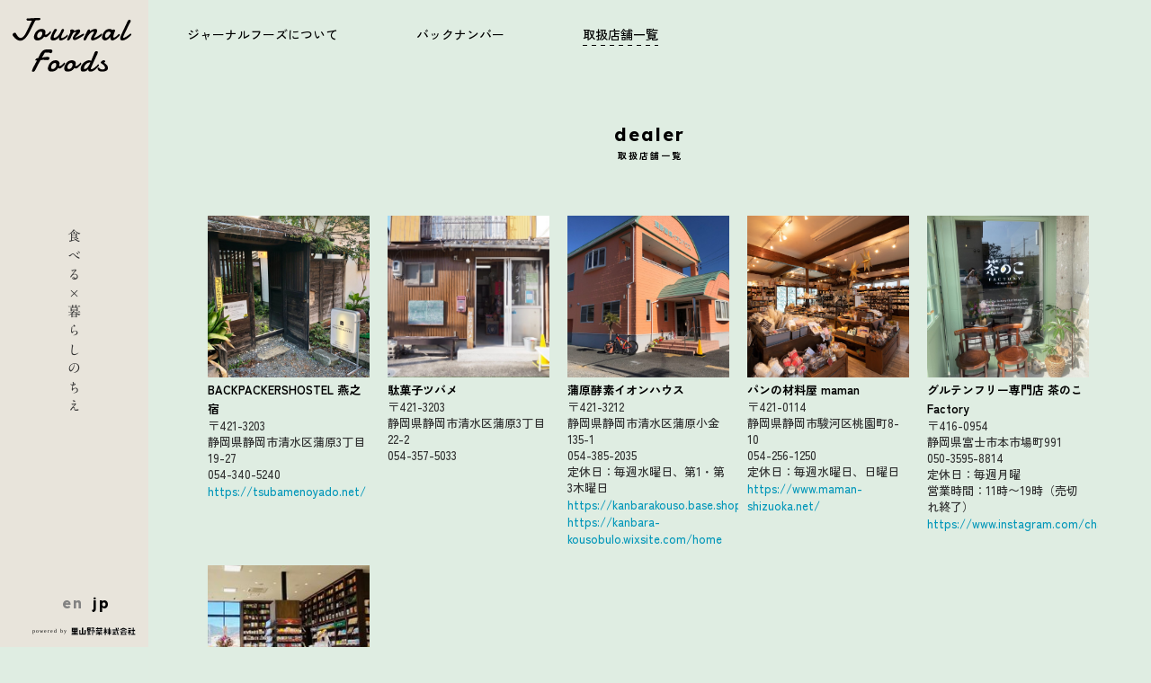

--- FILE ---
content_type: text/html; charset=UTF-8
request_url: https://satoyama.bio/journalfoods/dealer/
body_size: 24734
content:
<!DOCTYPE HTML>

<html lang="ja" itemscope="itemscope" itemtype="http://schema.org/WebPage">
<head>

<meta charset="UTF-8">
<meta name="viewport" content="width=device-width, initial-scale=1.0, maximum-scale=2.0, user-scalable=yes" />
<meta itemprop="author" content="里山野菜株式会社">
<meta name="description" content="">
<base href="https://satoyama.bio/">
	
<title itemprop="name">取扱店舗一覧- dealer</title>

<link rel="shortcut icon" type="image/vnd.microsoft.icon" href="/favicon.ico">
<link rel="icon" type="image/x-icon" href="/favicon.ico">
<link rel="stylesheet" href="/corporation/css/base.css?1632786414" />
<link rel="preload" href="/corporation/css/layout.css?1632786414" as="style" onload="this.onload=null;this.rel='stylesheet'" />
<link rel="preload" href="/journalfoods/css/layout.css?1632786414" as="style" onload="this.onload=null;this.rel='stylesheet'" />
<link rel="preconnect" href="https://fonts.googleapis.com">
<link rel="preconnect" href="https://fonts.gstatic.com" crossorigin="">
<link rel="stylesheet" href="https://fonts.googleapis.com/css2?family=Arvo:wght@400;700&family=Cookie&family=Damion&family=Roboto+Condensed:wght@600&family=Lexend:wght@100..900&display=swap" rel="stylesheet">





<script src="https://code.jquery.com/jquery-3.3.1.min.js"></script>
<!--<script src="/corporation/js/jquery.js?1632786414"></script>-->
<script src="/corporation/js/jquery.bgswitcher.js?1632786414"></script>
<script src="/corporation/js/common.js?840973580" defer></script>
<script src="/corporation/js/moveTo.js" defer></script>
<script src="/corporation/js/moveToConfig.js" defer></script>
<script type="text/javascript" src="//webfonts.xserver.jp/js/xserver.js" defer></script>


<script>

</script>

<style>
@import url('https://fonts.googleapis.com/css2?family=Cookie&family=Damion&display=swap');
@import url('https://fonts.googleapis.com/css2?family=Zen+Kaku+Gothic+New:wght@300;400;500;700;900&display=swap');

</style>
</head>

<body id="dealer" pid="1830">

<header id="top">
<nav>
<div>
<a href="/journalfoods/" id="top"><img src="/content/images/06_product/01_common/journalfoods.svg" alt="Journal Foods"></a>
<p>食べる×暮らしのちえ</p>

<aside>
<ul class="lang">
<li><a href="/journalfoods/en/dealer/">en</a></li>
<li><span>jp</span></li>
</ul>

<span class="creator">powered by <a href="/corporation/"><svg version="1.1"
	 xmlns="http://www.w3.org/2000/svg" xmlns:xlink="http://www.w3.org/1999/xlink" xmlns:a="http://ns.adobe.com/AdobeSVGViewerExtensions/3.0/"
	 x="0px" y="0px" width="246px" height="31px" viewBox="0 0 246 31" enable-background="new 0 0 246 31" xml:space="preserve">
<defs>
	
		<pattern  x="-175.511" y="434.541" width="69" height="69" patternUnits="userSpaceOnUse" id="Unnamed_Pattern" viewBox="2.125 -70.896 69 69" overflow="visible">
		<g>
			<polygon fill="none" points="71.125,-1.896 2.125,-1.896 2.125,-70.896 71.125,-70.896 			"/>
			<polygon points="71.125,-1.896 2.125,-1.896 2.125,-70.896 71.125,-70.896 			"/>
			<g>
				<path fill="#FFFFFF" d="M61.772-71.653c0.018,0.072,0.007,0.127-0.026,0.19c-0.053,0.101-0.112,0.062-0.165,0.128
					c-0.05,0.062-0.099,0.276-0.079,0.362c-0.169,0.058-0.01,0.227-0.015,0.35c-0.002,0.05-0.041,0.105-0.045,0.161
					c-0.01,0.119,0.017,0.266,0.068,0.37c0.097,0.198,0.268,0.413,0.435,0.544c0.19,0.148,0.365,0.572,0.608,0.631
					c0.177,0.042,0.384-0.104,0.543-0.143c0.18-0.043,0.397,0.01,0.571-0.053c0.222-0.079,0.127-0.337,0.288-0.45
					c0.104-0.074,0.287-0.01,0.406-0.051c0.2-0.069,0.339-0.263,0.376-0.46c0.016-0.082,0.01-0.145,0.039-0.221
					c0.039-0.103,0.111-0.16,0.09-0.293c-0.01-0.062-0.052-0.12-0.064-0.187c-0.022-0.114,0.002-0.224,0-0.337
					c-0.003-0.2,0.017-0.379-0.078-0.55c-0.38-0.688-1.236-0.929-1.975-0.789c-0.18,0.034-0.287,0.126-0.442,0.207
					c-0.17,0.088-0.139,0.166-0.318,0.224c-0.081,0.026-0.216,0.124-0.215,0.224c0.001,0.115,0.005,0.051,0.012,0.169
					c-0.021,0.011-0.021-0.005-0.03-0.025"/>
				<path fill="#FFFFFF" d="M54.105-71.653c0.018,0.072,0.007,0.127-0.026,0.19c-0.053,0.101-0.112,0.062-0.165,0.128
					c-0.05,0.062-0.099,0.276-0.079,0.362c-0.169,0.058-0.01,0.227-0.015,0.35c-0.002,0.05-0.041,0.105-0.045,0.161
					c-0.01,0.119,0.017,0.266,0.068,0.37c0.097,0.198,0.268,0.413,0.435,0.544c0.19,0.148,0.365,0.572,0.608,0.631
					c0.177,0.042,0.384-0.104,0.543-0.143c0.18-0.043,0.397,0.01,0.571-0.053c0.222-0.079,0.127-0.337,0.288-0.45
					c0.104-0.074,0.287-0.01,0.406-0.051c0.2-0.069,0.339-0.263,0.376-0.46c0.016-0.082,0.01-0.145,0.039-0.221
					c0.039-0.103,0.111-0.16,0.09-0.293c-0.01-0.062-0.052-0.12-0.064-0.187c-0.022-0.114,0.002-0.224,0-0.337
					c-0.003-0.2,0.017-0.379-0.078-0.55c-0.38-0.688-1.236-0.929-1.975-0.789c-0.18,0.034-0.287,0.126-0.442,0.207
					c-0.17,0.088-0.139,0.166-0.318,0.224c-0.081,0.026-0.216,0.124-0.215,0.224c0.001,0.115,0.005,0.051,0.012,0.169
					c-0.021,0.011-0.021-0.005-0.03-0.025"/>
				<path fill="#FFFFFF" d="M46.439-71.653c0.018,0.072,0.007,0.127-0.026,0.19c-0.053,0.101-0.112,0.062-0.165,0.128
					c-0.05,0.062-0.099,0.276-0.079,0.362c-0.169,0.058-0.01,0.227-0.015,0.35c-0.002,0.05-0.041,0.105-0.045,0.161
					c-0.01,0.119,0.017,0.266,0.068,0.37c0.097,0.198,0.268,0.413,0.435,0.544c0.19,0.148,0.365,0.572,0.608,0.631
					c0.177,0.042,0.384-0.104,0.543-0.143c0.18-0.043,0.397,0.01,0.571-0.053c0.222-0.079,0.127-0.337,0.288-0.45
					c0.104-0.074,0.287-0.01,0.406-0.051c0.2-0.069,0.339-0.263,0.376-0.46c0.016-0.082,0.01-0.145,0.039-0.221
					c0.039-0.103,0.111-0.16,0.09-0.293c-0.01-0.062-0.052-0.12-0.064-0.187c-0.022-0.114,0.002-0.224,0-0.337
					c-0.003-0.2,0.017-0.379-0.078-0.55c-0.38-0.688-1.236-0.929-1.975-0.789c-0.18,0.034-0.287,0.126-0.442,0.207
					c-0.17,0.088-0.139,0.166-0.318,0.224c-0.081,0.026-0.216,0.124-0.215,0.224c0.001,0.115,0.005,0.051,0.012,0.169
					c-0.021,0.011-0.021-0.005-0.03-0.025"/>
				<path fill="#FFFFFF" d="M38.772-71.653c0.018,0.072,0.007,0.127-0.026,0.19c-0.053,0.101-0.112,0.062-0.165,0.128
					c-0.05,0.062-0.099,0.276-0.079,0.362c-0.169,0.058-0.01,0.227-0.015,0.35c-0.002,0.05-0.041,0.105-0.045,0.161
					c-0.01,0.119,0.017,0.266,0.068,0.37c0.097,0.198,0.268,0.413,0.435,0.544c0.19,0.148,0.365,0.572,0.608,0.631
					c0.177,0.042,0.384-0.104,0.543-0.143c0.18-0.043,0.397,0.01,0.571-0.053c0.222-0.079,0.127-0.337,0.288-0.45
					c0.104-0.074,0.287-0.01,0.406-0.051c0.2-0.069,0.339-0.263,0.376-0.46c0.016-0.082,0.01-0.145,0.039-0.221
					c0.039-0.103,0.111-0.16,0.09-0.293c-0.01-0.062-0.052-0.12-0.064-0.187c-0.022-0.114,0.002-0.224,0-0.337
					c-0.003-0.2,0.017-0.379-0.078-0.55c-0.38-0.688-1.236-0.929-1.975-0.789c-0.18,0.034-0.287,0.126-0.442,0.207
					c-0.17,0.088-0.139,0.166-0.318,0.224c-0.081,0.026-0.216,0.124-0.215,0.224c0.001,0.115,0.005,0.051,0.012,0.169
					c-0.021,0.011-0.021-0.005-0.03-0.025"/>
				<path fill="#FFFFFF" d="M31.105-71.653c0.018,0.072,0.007,0.127-0.026,0.19c-0.053,0.101-0.112,0.062-0.165,0.128
					c-0.05,0.062-0.099,0.276-0.079,0.362c-0.169,0.058-0.01,0.227-0.015,0.35c-0.002,0.05-0.041,0.105-0.045,0.161
					c-0.01,0.119,0.017,0.266,0.068,0.37c0.097,0.198,0.268,0.413,0.435,0.544c0.19,0.148,0.365,0.572,0.608,0.631
					c0.177,0.042,0.384-0.104,0.543-0.143c0.18-0.043,0.397,0.01,0.571-0.053c0.222-0.079,0.127-0.337,0.288-0.45
					c0.104-0.074,0.287-0.01,0.406-0.051c0.2-0.069,0.339-0.263,0.376-0.46c0.016-0.082,0.01-0.145,0.039-0.221
					c0.039-0.103,0.111-0.16,0.09-0.293c-0.01-0.062-0.052-0.12-0.064-0.187c-0.022-0.114,0.002-0.224,0-0.337
					c-0.003-0.2,0.017-0.379-0.078-0.55c-0.38-0.688-1.236-0.929-1.975-0.789c-0.18,0.034-0.287,0.126-0.442,0.207
					c-0.17,0.088-0.139,0.166-0.318,0.224c-0.081,0.026-0.216,0.124-0.215,0.224c0.001,0.115,0.005,0.051,0.012,0.169
					c-0.021,0.011-0.021-0.005-0.03-0.025"/>
				<path fill="#FFFFFF" d="M23.439-71.653c0.018,0.072,0.007,0.127-0.026,0.19c-0.053,0.101-0.112,0.062-0.165,0.128
					c-0.05,0.062-0.099,0.276-0.079,0.362c-0.169,0.058-0.01,0.227-0.015,0.35c-0.002,0.05-0.041,0.105-0.045,0.161
					c-0.01,0.119,0.017,0.266,0.068,0.37c0.097,0.198,0.268,0.413,0.435,0.544c0.19,0.148,0.365,0.572,0.608,0.631
					c0.177,0.042,0.384-0.104,0.543-0.143c0.18-0.043,0.397,0.01,0.571-0.053c0.222-0.079,0.127-0.337,0.288-0.45
					c0.104-0.074,0.287-0.01,0.406-0.051c0.2-0.069,0.339-0.263,0.376-0.46c0.016-0.082,0.01-0.145,0.039-0.221
					c0.039-0.103,0.111-0.16,0.09-0.293c-0.01-0.062-0.052-0.12-0.064-0.187c-0.022-0.114,0.002-0.224,0-0.337
					c-0.003-0.2,0.017-0.379-0.078-0.55c-0.38-0.688-1.236-0.929-1.975-0.789c-0.18,0.034-0.287,0.126-0.442,0.207
					c-0.17,0.088-0.139,0.166-0.318,0.224c-0.081,0.026-0.216,0.124-0.215,0.224c0.001,0.115,0.005,0.051,0.012,0.169
					c-0.021,0.011-0.021-0.005-0.03-0.025"/>
				<path fill="#FFFFFF" d="M15.772-71.653c0.018,0.072,0.007,0.127-0.026,0.19c-0.053,0.101-0.112,0.062-0.165,0.128
					c-0.05,0.062-0.099,0.276-0.079,0.362c-0.169,0.058-0.01,0.227-0.015,0.35c-0.002,0.05-0.041,0.105-0.045,0.161
					c-0.01,0.119,0.017,0.266,0.068,0.37c0.097,0.198,0.268,0.413,0.435,0.544c0.19,0.148,0.365,0.572,0.608,0.631
					c0.177,0.042,0.384-0.104,0.543-0.143c0.18-0.043,0.397,0.01,0.571-0.053c0.222-0.079,0.127-0.337,0.288-0.45
					c0.104-0.074,0.287-0.01,0.406-0.051c0.2-0.069,0.339-0.263,0.376-0.46c0.016-0.082,0.01-0.145,0.039-0.221
					c0.039-0.103,0.111-0.16,0.09-0.293c-0.01-0.062-0.052-0.12-0.064-0.187c-0.022-0.114,0.002-0.224,0-0.337
					c-0.003-0.2,0.017-0.379-0.078-0.55c-0.38-0.688-1.236-0.929-1.975-0.789c-0.18,0.034-0.287,0.126-0.442,0.207
					c-0.17,0.088-0.139,0.166-0.318,0.224c-0.081,0.026-0.216,0.124-0.215,0.224c0.001,0.115,0.005,0.051,0.012,0.169
					c-0.021,0.011-0.021-0.005-0.03-0.025"/>
				<path fill="#FFFFFF" d="M8.105-71.653c0.018,0.072,0.007,0.127-0.026,0.19c-0.053,0.101-0.112,0.062-0.165,0.128
					c-0.05,0.062-0.099,0.276-0.079,0.362c-0.169,0.058-0.01,0.227-0.015,0.35c-0.002,0.05-0.041,0.105-0.045,0.161
					c-0.01,0.119,0.017,0.266,0.068,0.37c0.097,0.198,0.268,0.413,0.435,0.544c0.19,0.148,0.365,0.572,0.608,0.631
					c0.177,0.042,0.384-0.104,0.543-0.143c0.18-0.043,0.397,0.01,0.571-0.053c0.222-0.079,0.127-0.337,0.288-0.45
					c0.104-0.074,0.287-0.01,0.406-0.051c0.2-0.069,0.339-0.263,0.376-0.46c0.016-0.082,0.01-0.145,0.039-0.221
					c0.039-0.103,0.111-0.16,0.09-0.293c-0.01-0.062-0.052-0.12-0.064-0.187c-0.022-0.114,0.002-0.224,0-0.337
					c-0.003-0.2,0.017-0.379-0.078-0.55c-0.38-0.688-1.236-0.929-1.975-0.789c-0.18,0.034-0.287,0.126-0.442,0.207
					c-0.17,0.088-0.139,0.166-0.318,0.224c-0.081,0.026-0.216,0.124-0.215,0.224c0.001,0.115,0.005,0.051,0.012,0.169
					c-0.021,0.011-0.021-0.005-0.03-0.025"/>
				<path fill="#FFFFFF" d="M0.439-71.653c0.018,0.072,0.008,0.127-0.026,0.19C0.361-71.362,0.3-71.4,0.248-71.335
					c-0.051,0.062-0.099,0.276-0.079,0.362c-0.169,0.058-0.01,0.227-0.015,0.35c-0.002,0.05-0.041,0.105-0.045,0.161
					c-0.01,0.119,0.017,0.266,0.068,0.37c0.097,0.198,0.268,0.413,0.435,0.544c0.19,0.148,0.365,0.572,0.608,0.631
					c0.177,0.042,0.384-0.104,0.543-0.143c0.18-0.043,0.397,0.01,0.571-0.053c0.222-0.079,0.127-0.337,0.288-0.45
					c0.104-0.074,0.287-0.01,0.406-0.051c0.2-0.07,0.339-0.263,0.376-0.46c0.016-0.082,0.01-0.145,0.039-0.221
					c0.038-0.103,0.111-0.16,0.09-0.293c-0.01-0.062-0.051-0.12-0.064-0.187c-0.021-0.114,0.002-0.224,0-0.337
					c-0.003-0.2,0.017-0.379-0.078-0.55c-0.38-0.688-1.236-0.929-1.975-0.789c-0.18,0.034-0.287,0.126-0.442,0.207
					c-0.17,0.088-0.139,0.166-0.318,0.224c-0.081,0.026-0.215,0.124-0.215,0.224c0.002,0.115,0.005,0.051,0.012,0.169
					c-0.021,0.011-0.021-0.005-0.03-0.025"/>
			</g>
			<g>
				<path fill="#FFFFFF" d="M69.439-71.653c0.018,0.072,0.008,0.127-0.026,0.19c-0.052,0.101-0.113,0.062-0.165,0.128
					c-0.051,0.062-0.099,0.276-0.079,0.362c-0.169,0.058-0.01,0.227-0.015,0.35c-0.002,0.05-0.041,0.105-0.045,0.161
					c-0.01,0.119,0.017,0.266,0.068,0.37c0.097,0.198,0.268,0.413,0.435,0.544c0.19,0.148,0.365,0.572,0.608,0.631
					c0.177,0.042,0.384-0.104,0.543-0.143c0.18-0.043,0.397,0.01,0.571-0.053c0.222-0.079,0.127-0.337,0.288-0.45
					c0.104-0.074,0.287-0.01,0.406-0.051c0.2-0.07,0.339-0.263,0.376-0.46c0.016-0.082,0.01-0.145,0.039-0.221
					c0.038-0.103,0.111-0.16,0.09-0.293c-0.01-0.062-0.051-0.12-0.064-0.187c-0.021-0.114,0.002-0.224,0-0.337
					c-0.003-0.2,0.017-0.379-0.078-0.55c-0.38-0.688-1.236-0.929-1.975-0.789c-0.18,0.034-0.287,0.126-0.442,0.207
					c-0.17,0.088-0.139,0.166-0.318,0.224c-0.081,0.026-0.215,0.124-0.215,0.224c0.002,0.115,0.005,0.051,0.012,0.169
					c-0.021,0.011-0.021-0.005-0.03-0.025"/>
			</g>
			<path fill="#FFFFFF" d="M0.495-71.653c0.018,0.072,0.008,0.127-0.026,0.19c-0.052,0.101-0.113,0.062-0.165,0.128
				c-0.051,0.062-0.099,0.276-0.079,0.362c-0.169,0.058-0.01,0.227-0.015,0.35c-0.002,0.05-0.041,0.105-0.045,0.161
				c-0.01,0.119,0.017,0.266,0.068,0.37c0.097,0.198,0.268,0.413,0.435,0.544c0.19,0.148,0.365,0.572,0.608,0.631
				c0.177,0.042,0.384-0.104,0.543-0.143c0.18-0.043,0.397,0.01,0.571-0.053c0.222-0.079,0.127-0.337,0.288-0.45
				c0.104-0.074,0.287-0.01,0.406-0.051c0.2-0.07,0.339-0.263,0.376-0.46c0.016-0.082,0.01-0.145,0.039-0.221
				c0.038-0.103,0.111-0.16,0.09-0.293c-0.01-0.062-0.051-0.12-0.064-0.187c-0.021-0.114,0.002-0.224,0-0.337
				c-0.003-0.2,0.017-0.379-0.078-0.55c-0.38-0.688-1.236-0.929-1.975-0.789c-0.18,0.034-0.287,0.126-0.442,0.207
				c-0.17,0.088-0.139,0.166-0.318,0.224c-0.081,0.026-0.215,0.124-0.215,0.224C0.5-71.68,0.503-71.744,0.51-71.626
				c-0.021,0.011-0.021-0.005-0.03-0.025"/>
			<g>
				<g>
					<path fill="#FFFFFF" d="M69.439-64.001c0.018,0.072,0.007,0.127-0.026,0.19c-0.053,0.101-0.112,0.062-0.165,0.128
						c-0.05,0.062-0.099,0.276-0.079,0.362c-0.169,0.058-0.01,0.227-0.015,0.35c-0.002,0.05-0.041,0.105-0.045,0.161
						c-0.01,0.119,0.017,0.266,0.068,0.37c0.097,0.198,0.268,0.413,0.435,0.544c0.19,0.148,0.365,0.572,0.608,0.631
						c0.177,0.042,0.384-0.104,0.543-0.143c0.18-0.043,0.397,0.01,0.571-0.053c0.222-0.079,0.127-0.337,0.288-0.45
						c0.104-0.074,0.287-0.01,0.406-0.051c0.2-0.069,0.339-0.263,0.376-0.46c0.016-0.082,0.01-0.145,0.039-0.221
						c0.039-0.103,0.111-0.16,0.09-0.293c-0.01-0.062-0.052-0.12-0.064-0.187c-0.022-0.114,0.002-0.224,0-0.337
						c-0.003-0.2,0.017-0.379-0.078-0.55c-0.38-0.688-1.236-0.929-1.975-0.789c-0.18,0.034-0.287,0.126-0.442,0.207
						c-0.17,0.088-0.139,0.166-0.318,0.224c-0.081,0.026-0.216,0.124-0.215,0.224c0.001,0.115,0.005,0.051,0.012,0.169
						c-0.021,0.011-0.021-0.005-0.03-0.025"/>
					<path fill="#FFFFFF" d="M61.778-64.001c0.018,0.072,0.007,0.127-0.026,0.19c-0.053,0.101-0.112,0.062-0.165,0.128
						c-0.05,0.062-0.099,0.276-0.079,0.362c-0.169,0.058-0.009,0.227-0.015,0.35c-0.002,0.05-0.041,0.105-0.045,0.161
						c-0.01,0.119,0.017,0.266,0.068,0.37c0.097,0.198,0.268,0.413,0.435,0.544c0.19,0.148,0.365,0.572,0.608,0.631
						c0.177,0.042,0.384-0.104,0.543-0.143c0.18-0.043,0.397,0.01,0.571-0.053c0.222-0.079,0.127-0.337,0.288-0.45
						c0.104-0.074,0.287-0.01,0.406-0.051c0.2-0.069,0.339-0.263,0.376-0.46c0.016-0.082,0.01-0.145,0.039-0.221
						c0.039-0.103,0.111-0.16,0.09-0.293c-0.01-0.062-0.052-0.12-0.064-0.187c-0.022-0.114,0.002-0.224,0-0.337
						c-0.003-0.2,0.017-0.379-0.078-0.55c-0.38-0.688-1.236-0.929-1.975-0.789c-0.18,0.034-0.287,0.126-0.442,0.207
						c-0.17,0.088-0.139,0.166-0.318,0.224c-0.081,0.026-0.216,0.124-0.215,0.224c0.001,0.115,0.005,0.051,0.012,0.169
						c-0.021,0.011-0.021-0.005-0.03-0.025"/>
					<path fill="#FFFFFF" d="M54.118-64.001c0.018,0.072,0.007,0.127-0.026,0.19c-0.053,0.101-0.112,0.062-0.165,0.128
						c-0.05,0.062-0.099,0.276-0.079,0.362c-0.169,0.058-0.009,0.227-0.015,0.35c-0.002,0.05-0.041,0.105-0.045,0.161
						c-0.01,0.119,0.017,0.266,0.068,0.37c0.097,0.198,0.268,0.413,0.435,0.544c0.19,0.148,0.365,0.572,0.608,0.631
						c0.177,0.042,0.384-0.104,0.543-0.143c0.18-0.043,0.397,0.01,0.571-0.053c0.222-0.079,0.127-0.337,0.288-0.45
						c0.104-0.074,0.287-0.01,0.406-0.051c0.2-0.069,0.339-0.263,0.376-0.46c0.016-0.082,0.01-0.145,0.039-0.221
						c0.039-0.103,0.111-0.16,0.09-0.293c-0.01-0.062-0.052-0.12-0.064-0.187c-0.022-0.114,0.002-0.224,0-0.337
						c-0.003-0.2,0.017-0.379-0.078-0.55c-0.38-0.688-1.236-0.929-1.975-0.789c-0.18,0.034-0.287,0.126-0.442,0.207
						c-0.17,0.088-0.139,0.166-0.318,0.224c-0.081,0.026-0.216,0.124-0.215,0.224c0.001,0.115,0.005,0.051,0.012,0.169
						c-0.021,0.011-0.021-0.005-0.03-0.025"/>
					<path fill="#FFFFFF" d="M46.458-64.001c0.018,0.072,0.007,0.127-0.026,0.19c-0.053,0.101-0.112,0.062-0.165,0.128
						c-0.05,0.062-0.099,0.276-0.079,0.362c-0.169,0.058-0.009,0.227-0.015,0.35c-0.002,0.05-0.041,0.105-0.045,0.161
						c-0.01,0.119,0.017,0.266,0.068,0.37c0.097,0.198,0.268,0.413,0.435,0.544c0.19,0.148,0.365,0.572,0.608,0.631
						c0.177,0.042,0.384-0.104,0.543-0.143c0.18-0.043,0.397,0.01,0.571-0.053c0.222-0.079,0.127-0.337,0.288-0.45
						c0.104-0.074,0.287-0.01,0.406-0.051c0.2-0.069,0.339-0.263,0.376-0.46c0.016-0.082,0.01-0.145,0.039-0.221
						c0.039-0.103,0.111-0.16,0.09-0.293c-0.01-0.062-0.052-0.12-0.064-0.187c-0.022-0.114,0.002-0.224,0-0.337
						c-0.003-0.2,0.017-0.379-0.078-0.55c-0.38-0.688-1.236-0.929-1.975-0.789c-0.18,0.034-0.287,0.126-0.442,0.207
						c-0.17,0.088-0.139,0.166-0.318,0.224c-0.081,0.026-0.216,0.124-0.215,0.224c0.001,0.115,0.005,0.051,0.012,0.169
						c-0.021,0.011-0.021-0.005-0.03-0.025"/>
					<path fill="#FFFFFF" d="M38.797-64.001c0.018,0.072,0.007,0.127-0.026,0.19c-0.053,0.101-0.112,0.062-0.165,0.128
						c-0.05,0.062-0.099,0.276-0.079,0.362c-0.169,0.058-0.009,0.227-0.015,0.35c-0.002,0.05-0.041,0.105-0.045,0.161
						c-0.01,0.119,0.017,0.266,0.068,0.37c0.097,0.198,0.268,0.413,0.435,0.544c0.19,0.148,0.365,0.572,0.608,0.631
						c0.177,0.042,0.384-0.104,0.543-0.143c0.18-0.043,0.397,0.01,0.571-0.053c0.222-0.079,0.127-0.337,0.288-0.45
						c0.104-0.074,0.287-0.01,0.406-0.051c0.2-0.069,0.339-0.263,0.376-0.46c0.016-0.082,0.01-0.145,0.039-0.221
						c0.039-0.103,0.111-0.16,0.09-0.293c-0.01-0.062-0.052-0.12-0.064-0.187c-0.022-0.114,0.002-0.224,0-0.337
						c-0.003-0.2,0.017-0.379-0.078-0.55c-0.38-0.688-1.236-0.929-1.975-0.789c-0.18,0.034-0.287,0.126-0.442,0.207
						c-0.17,0.088-0.139,0.166-0.318,0.224c-0.081,0.026-0.216,0.124-0.215,0.224c0.001,0.115,0.005,0.051,0.012,0.169
						c-0.021,0.011-0.021-0.005-0.03-0.025"/>
					<path fill="#FFFFFF" d="M31.137-64.001c0.018,0.072,0.007,0.127-0.026,0.19c-0.053,0.101-0.112,0.062-0.165,0.128
						c-0.05,0.062-0.099,0.276-0.079,0.362c-0.169,0.058-0.009,0.227-0.015,0.35c-0.002,0.05-0.041,0.105-0.045,0.161
						c-0.01,0.119,0.017,0.266,0.068,0.37c0.097,0.198,0.268,0.413,0.435,0.544c0.19,0.148,0.365,0.572,0.608,0.631
						c0.177,0.042,0.384-0.104,0.543-0.143c0.18-0.043,0.397,0.01,0.571-0.053c0.222-0.079,0.127-0.337,0.288-0.45
						c0.104-0.074,0.287-0.01,0.406-0.051c0.2-0.069,0.339-0.263,0.376-0.46c0.016-0.082,0.01-0.145,0.039-0.221
						c0.039-0.103,0.111-0.16,0.09-0.293c-0.01-0.062-0.052-0.12-0.064-0.187c-0.022-0.114,0.002-0.224,0-0.337
						c-0.003-0.2,0.017-0.379-0.078-0.55c-0.38-0.688-1.236-0.929-1.975-0.789c-0.18,0.034-0.287,0.126-0.442,0.207
						c-0.17,0.088-0.139,0.166-0.318,0.224c-0.081,0.026-0.216,0.124-0.215,0.224c0.001,0.115,0.005,0.051,0.012,0.169
						c-0.021,0.011-0.021-0.005-0.03-0.025"/>
					<path fill="#FFFFFF" d="M23.477-64.001c0.018,0.072,0.007,0.127-0.026,0.19c-0.053,0.101-0.112,0.062-0.165,0.128
						c-0.05,0.062-0.099,0.276-0.079,0.362c-0.169,0.058-0.009,0.227-0.015,0.35c-0.002,0.05-0.041,0.105-0.045,0.161
						c-0.01,0.119,0.017,0.266,0.068,0.37c0.097,0.198,0.268,0.413,0.435,0.544c0.19,0.148,0.365,0.572,0.608,0.631
						c0.177,0.042,0.384-0.104,0.543-0.143c0.18-0.043,0.397,0.01,0.571-0.053c0.222-0.079,0.127-0.337,0.288-0.45
						c0.104-0.074,0.287-0.01,0.406-0.051c0.2-0.069,0.339-0.263,0.376-0.46c0.016-0.082,0.01-0.145,0.039-0.221
						c0.039-0.103,0.111-0.16,0.09-0.293c-0.01-0.062-0.052-0.12-0.064-0.187c-0.022-0.114,0.002-0.224,0-0.337
						c-0.003-0.2,0.017-0.379-0.078-0.55c-0.38-0.688-1.236-0.929-1.975-0.789c-0.18,0.034-0.287,0.126-0.442,0.207
						c-0.17,0.088-0.139,0.166-0.318,0.224c-0.081,0.026-0.216,0.124-0.215,0.224c0.001,0.115,0.005,0.051,0.012,0.169
						c-0.021,0.011-0.021-0.005-0.03-0.025"/>
					<path fill="#FFFFFF" d="M15.816-64.001c0.018,0.072,0.007,0.127-0.026,0.19c-0.053,0.101-0.112,0.062-0.165,0.128
						c-0.05,0.062-0.099,0.276-0.079,0.362c-0.169,0.058-0.009,0.227-0.015,0.35c-0.002,0.05-0.041,0.105-0.045,0.161
						c-0.01,0.119,0.017,0.266,0.068,0.37c0.097,0.198,0.268,0.413,0.435,0.544c0.19,0.148,0.365,0.572,0.608,0.631
						c0.177,0.042,0.384-0.104,0.543-0.143c0.18-0.043,0.397,0.01,0.571-0.053c0.222-0.079,0.127-0.337,0.288-0.45
						c0.104-0.074,0.287-0.01,0.406-0.051c0.2-0.069,0.339-0.263,0.376-0.46c0.016-0.082,0.01-0.145,0.039-0.221
						c0.039-0.103,0.111-0.16,0.09-0.293c-0.01-0.062-0.052-0.12-0.064-0.187c-0.022-0.114,0.002-0.224,0-0.337
						c-0.003-0.2,0.017-0.379-0.078-0.55c-0.38-0.688-1.236-0.929-1.975-0.789c-0.18,0.034-0.287,0.126-0.442,0.207
						c-0.17,0.088-0.139,0.166-0.318,0.224c-0.081,0.026-0.216,0.124-0.215,0.224c0.001,0.115,0.005,0.051,0.012,0.169
						c-0.021,0.011-0.021-0.005-0.03-0.025"/>
					<path fill="#FFFFFF" d="M8.156-64.001c0.018,0.072,0.007,0.127-0.026,0.19c-0.053,0.101-0.112,0.062-0.165,0.128
						c-0.05,0.062-0.099,0.276-0.079,0.362c-0.169,0.058-0.009,0.227-0.015,0.35c-0.002,0.05-0.041,0.105-0.045,0.161
						c-0.01,0.119,0.017,0.266,0.068,0.37c0.097,0.198,0.268,0.413,0.435,0.544c0.19,0.148,0.365,0.572,0.608,0.631
						c0.177,0.042,0.384-0.104,0.543-0.143c0.18-0.043,0.397,0.01,0.571-0.053c0.222-0.079,0.127-0.337,0.288-0.45
						c0.104-0.074,0.287-0.01,0.406-0.051c0.2-0.069,0.339-0.263,0.376-0.46c0.016-0.082,0.01-0.145,0.039-0.221
						c0.039-0.103,0.111-0.16,0.09-0.293c-0.01-0.062-0.052-0.12-0.064-0.187c-0.022-0.114,0.002-0.224,0-0.337
						c-0.003-0.2,0.017-0.379-0.078-0.55c-0.38-0.688-1.236-0.929-1.975-0.789c-0.18,0.034-0.287,0.126-0.442,0.207
						c-0.17,0.088-0.139,0.166-0.318,0.224c-0.081,0.026-0.216,0.124-0.215,0.224c0.001,0.115,0.005,0.051,0.012,0.169
						c-0.021,0.011-0.021-0.005-0.03-0.025"/>
					<path fill="#FFFFFF" d="M0.495-64.001c0.018,0.072,0.007,0.127-0.026,0.19c-0.053,0.101-0.112,0.062-0.165,0.128
						c-0.05,0.062-0.099,0.276-0.079,0.362c-0.169,0.058-0.01,0.227-0.015,0.35c-0.002,0.05-0.041,0.105-0.045,0.161
						c-0.01,0.119,0.017,0.266,0.068,0.37c0.097,0.198,0.268,0.413,0.435,0.544c0.19,0.148,0.365,0.572,0.608,0.631
						c0.177,0.042,0.384-0.104,0.543-0.143C2-61.45,2.217-61.397,2.391-61.46c0.222-0.079,0.127-0.337,0.288-0.45
						c0.104-0.074,0.287-0.01,0.406-0.051c0.2-0.069,0.339-0.263,0.376-0.46c0.016-0.082,0.01-0.145,0.039-0.221
						c0.039-0.103,0.111-0.16,0.09-0.293c-0.01-0.062-0.052-0.12-0.064-0.187c-0.022-0.114,0.002-0.224,0-0.337
						c-0.003-0.2,0.017-0.379-0.078-0.55c-0.38-0.688-1.236-0.929-1.975-0.789c-0.18,0.034-0.287,0.126-0.442,0.207
						c-0.17,0.088-0.139,0.166-0.318,0.224c-0.081,0.026-0.216,0.124-0.215,0.224c0.001,0.115,0.005,0.051,0.012,0.169
						c-0.021,0.011-0.021-0.005-0.03-0.025"/>
				</g>
				<g>
					<path fill="#FFFFFF" d="M69.439-56.348c0.018,0.072,0.007,0.127-0.026,0.19c-0.053,0.101-0.112,0.062-0.165,0.128
						c-0.05,0.062-0.099,0.276-0.079,0.362c-0.169,0.058-0.01,0.227-0.015,0.35c-0.002,0.05-0.041,0.105-0.045,0.161
						c-0.01,0.119,0.017,0.266,0.068,0.37c0.097,0.198,0.268,0.413,0.435,0.544c0.19,0.148,0.365,0.572,0.608,0.631
						c0.177,0.042,0.384-0.104,0.543-0.143c0.18-0.043,0.397,0.01,0.571-0.053c0.222-0.079,0.127-0.337,0.288-0.45
						c0.104-0.074,0.287-0.01,0.406-0.051c0.2-0.069,0.339-0.263,0.376-0.46c0.016-0.082,0.01-0.145,0.039-0.221
						c0.039-0.103,0.111-0.16,0.09-0.293c-0.01-0.062-0.052-0.12-0.064-0.187c-0.022-0.114,0.002-0.224,0-0.337
						c-0.003-0.2,0.017-0.379-0.078-0.55c-0.38-0.688-1.236-0.929-1.975-0.789c-0.18,0.034-0.287,0.126-0.442,0.207
						c-0.17,0.088-0.139,0.166-0.318,0.224c-0.081,0.026-0.216,0.124-0.215,0.224c0.001,0.115,0.005,0.051,0.012,0.169
						c-0.021,0.011-0.021-0.005-0.03-0.025"/>
					<path fill="#FFFFFF" d="M61.778-56.348c0.018,0.072,0.007,0.127-0.026,0.19c-0.053,0.101-0.112,0.062-0.165,0.128
						c-0.05,0.062-0.099,0.276-0.079,0.362c-0.169,0.058-0.009,0.227-0.015,0.35c-0.002,0.05-0.041,0.105-0.045,0.161
						c-0.01,0.119,0.017,0.266,0.068,0.37c0.097,0.198,0.268,0.413,0.435,0.544c0.19,0.148,0.365,0.572,0.608,0.631
						c0.177,0.042,0.384-0.104,0.543-0.143c0.18-0.043,0.397,0.01,0.571-0.053c0.222-0.079,0.127-0.337,0.288-0.45
						c0.104-0.074,0.287-0.01,0.406-0.051c0.2-0.069,0.339-0.263,0.376-0.46c0.016-0.082,0.01-0.145,0.039-0.221
						c0.039-0.103,0.111-0.16,0.09-0.293c-0.01-0.062-0.052-0.12-0.064-0.187c-0.022-0.114,0.002-0.224,0-0.337
						c-0.003-0.2,0.017-0.379-0.078-0.55c-0.38-0.688-1.236-0.929-1.975-0.789c-0.18,0.034-0.287,0.126-0.442,0.207
						c-0.17,0.088-0.139,0.166-0.318,0.224c-0.081,0.026-0.216,0.124-0.215,0.224c0.001,0.115,0.005,0.051,0.012,0.169
						c-0.021,0.011-0.021-0.005-0.03-0.025"/>
					<path fill="#FFFFFF" d="M54.118-56.348c0.018,0.072,0.007,0.127-0.026,0.19c-0.053,0.101-0.112,0.062-0.165,0.128
						c-0.05,0.062-0.099,0.276-0.079,0.362c-0.169,0.058-0.009,0.227-0.015,0.35c-0.002,0.05-0.041,0.105-0.045,0.161
						c-0.01,0.119,0.017,0.266,0.068,0.37c0.097,0.198,0.268,0.413,0.435,0.544c0.19,0.148,0.365,0.572,0.608,0.631
						c0.177,0.042,0.384-0.104,0.543-0.143c0.18-0.043,0.397,0.01,0.571-0.053c0.222-0.079,0.127-0.337,0.288-0.45
						c0.104-0.074,0.287-0.01,0.406-0.051c0.2-0.069,0.339-0.263,0.376-0.46c0.016-0.082,0.01-0.145,0.039-0.221
						c0.039-0.103,0.111-0.16,0.09-0.293c-0.01-0.062-0.052-0.12-0.064-0.187c-0.022-0.114,0.002-0.224,0-0.337
						c-0.003-0.2,0.017-0.379-0.078-0.55c-0.38-0.688-1.236-0.929-1.975-0.789c-0.18,0.034-0.287,0.126-0.442,0.207
						c-0.17,0.088-0.139,0.166-0.318,0.224c-0.081,0.026-0.216,0.124-0.215,0.224c0.001,0.115,0.005,0.051,0.012,0.169
						c-0.021,0.011-0.021-0.005-0.03-0.025"/>
					<path fill="#FFFFFF" d="M46.458-56.348c0.018,0.072,0.007,0.127-0.026,0.19c-0.053,0.101-0.112,0.062-0.165,0.128
						c-0.05,0.062-0.099,0.276-0.079,0.362c-0.169,0.058-0.009,0.227-0.015,0.35c-0.002,0.05-0.041,0.105-0.045,0.161
						c-0.01,0.119,0.017,0.266,0.068,0.37c0.097,0.198,0.268,0.413,0.435,0.544c0.19,0.148,0.365,0.572,0.608,0.631
						c0.177,0.042,0.384-0.104,0.543-0.143c0.18-0.043,0.397,0.01,0.571-0.053c0.222-0.079,0.127-0.337,0.288-0.45
						c0.104-0.074,0.287-0.01,0.406-0.051c0.2-0.069,0.339-0.263,0.376-0.46c0.016-0.082,0.01-0.145,0.039-0.221
						c0.039-0.103,0.111-0.16,0.09-0.293c-0.01-0.062-0.052-0.12-0.064-0.187c-0.022-0.114,0.002-0.224,0-0.337
						c-0.003-0.2,0.017-0.379-0.078-0.55c-0.38-0.688-1.236-0.929-1.975-0.789c-0.18,0.034-0.287,0.126-0.442,0.207
						c-0.17,0.088-0.139,0.166-0.318,0.224c-0.081,0.026-0.216,0.124-0.215,0.224c0.001,0.115,0.005,0.051,0.012,0.169
						c-0.021,0.011-0.021-0.005-0.03-0.025"/>
					<path fill="#FFFFFF" d="M38.797-56.348c0.018,0.072,0.007,0.127-0.026,0.19c-0.053,0.101-0.112,0.062-0.165,0.128
						c-0.05,0.062-0.099,0.276-0.079,0.362c-0.169,0.058-0.009,0.227-0.015,0.35c-0.002,0.05-0.041,0.105-0.045,0.161
						c-0.01,0.119,0.017,0.266,0.068,0.37c0.097,0.198,0.268,0.413,0.435,0.544c0.19,0.148,0.365,0.572,0.608,0.631
						c0.177,0.042,0.384-0.104,0.543-0.143c0.18-0.043,0.397,0.01,0.571-0.053c0.222-0.079,0.127-0.337,0.288-0.45
						c0.104-0.074,0.287-0.01,0.406-0.051c0.2-0.069,0.339-0.263,0.376-0.46c0.016-0.082,0.01-0.145,0.039-0.221
						c0.039-0.103,0.111-0.16,0.09-0.293c-0.01-0.062-0.052-0.12-0.064-0.187c-0.022-0.114,0.002-0.224,0-0.337
						c-0.003-0.2,0.017-0.379-0.078-0.55c-0.38-0.688-1.236-0.929-1.975-0.789c-0.18,0.034-0.287,0.126-0.442,0.207
						c-0.17,0.088-0.139,0.166-0.318,0.224c-0.081,0.026-0.216,0.124-0.215,0.224c0.001,0.115,0.005,0.051,0.012,0.169
						c-0.021,0.011-0.021-0.005-0.03-0.025"/>
					<path fill="#FFFFFF" d="M31.137-56.348c0.018,0.072,0.007,0.127-0.026,0.19c-0.053,0.101-0.112,0.062-0.165,0.128
						c-0.05,0.062-0.099,0.276-0.079,0.362c-0.169,0.058-0.009,0.227-0.015,0.35c-0.002,0.05-0.041,0.105-0.045,0.161
						c-0.01,0.119,0.017,0.266,0.068,0.37c0.097,0.198,0.268,0.413,0.435,0.544c0.19,0.148,0.365,0.572,0.608,0.631
						c0.177,0.042,0.384-0.104,0.543-0.143c0.18-0.043,0.397,0.01,0.571-0.053c0.222-0.079,0.127-0.337,0.288-0.45
						c0.104-0.074,0.287-0.01,0.406-0.051c0.2-0.069,0.339-0.263,0.376-0.46c0.016-0.082,0.01-0.145,0.039-0.221
						c0.039-0.103,0.111-0.16,0.09-0.293c-0.01-0.062-0.052-0.12-0.064-0.187c-0.022-0.114,0.002-0.224,0-0.337
						c-0.003-0.2,0.017-0.379-0.078-0.55c-0.38-0.688-1.236-0.929-1.975-0.789c-0.18,0.034-0.287,0.126-0.442,0.207
						c-0.17,0.088-0.139,0.166-0.318,0.224c-0.081,0.026-0.216,0.124-0.215,0.224c0.001,0.115,0.005,0.051,0.012,0.169
						c-0.021,0.011-0.021-0.005-0.03-0.025"/>
					<path fill="#FFFFFF" d="M23.477-56.348c0.018,0.072,0.007,0.127-0.026,0.19c-0.053,0.101-0.112,0.062-0.165,0.128
						c-0.05,0.062-0.099,0.276-0.079,0.362c-0.169,0.058-0.009,0.227-0.015,0.35c-0.002,0.05-0.041,0.105-0.045,0.161
						c-0.01,0.119,0.017,0.266,0.068,0.37c0.097,0.198,0.268,0.413,0.435,0.544c0.19,0.148,0.365,0.572,0.608,0.631
						c0.177,0.042,0.384-0.104,0.543-0.143c0.18-0.043,0.397,0.01,0.571-0.053c0.222-0.079,0.127-0.337,0.288-0.45
						c0.104-0.074,0.287-0.01,0.406-0.051c0.2-0.069,0.339-0.263,0.376-0.46c0.016-0.082,0.01-0.145,0.039-0.221
						c0.039-0.103,0.111-0.16,0.09-0.293c-0.01-0.062-0.052-0.12-0.064-0.187c-0.022-0.114,0.002-0.224,0-0.337
						c-0.003-0.2,0.017-0.379-0.078-0.55c-0.38-0.688-1.236-0.929-1.975-0.789c-0.18,0.034-0.287,0.126-0.442,0.207
						c-0.17,0.088-0.139,0.166-0.318,0.224c-0.081,0.026-0.216,0.124-0.215,0.224c0.001,0.115,0.005,0.051,0.012,0.169
						c-0.021,0.011-0.021-0.005-0.03-0.025"/>
					<path fill="#FFFFFF" d="M15.816-56.348c0.018,0.072,0.007,0.127-0.026,0.19c-0.053,0.101-0.112,0.062-0.165,0.128
						c-0.05,0.062-0.099,0.276-0.079,0.362c-0.169,0.058-0.009,0.227-0.015,0.35c-0.002,0.05-0.041,0.105-0.045,0.161
						c-0.01,0.119,0.017,0.266,0.068,0.37c0.097,0.198,0.268,0.413,0.435,0.544c0.19,0.148,0.365,0.572,0.608,0.631
						c0.177,0.042,0.384-0.104,0.543-0.143c0.18-0.043,0.397,0.01,0.571-0.053c0.222-0.079,0.127-0.337,0.288-0.45
						c0.104-0.074,0.287-0.01,0.406-0.051c0.2-0.069,0.339-0.263,0.376-0.46c0.016-0.082,0.01-0.145,0.039-0.221
						c0.039-0.103,0.111-0.16,0.09-0.293c-0.01-0.062-0.052-0.12-0.064-0.187c-0.022-0.114,0.002-0.224,0-0.337
						c-0.003-0.2,0.017-0.379-0.078-0.55c-0.38-0.688-1.236-0.929-1.975-0.789c-0.18,0.034-0.287,0.126-0.442,0.207
						c-0.17,0.088-0.139,0.166-0.318,0.224c-0.081,0.026-0.216,0.124-0.215,0.224c0.001,0.115,0.005,0.051,0.012,0.169
						c-0.021,0.011-0.021-0.005-0.03-0.025"/>
					<path fill="#FFFFFF" d="M8.156-56.348c0.018,0.072,0.007,0.127-0.026,0.19c-0.053,0.101-0.112,0.062-0.165,0.128
						c-0.05,0.062-0.099,0.276-0.079,0.362c-0.169,0.058-0.009,0.227-0.015,0.35c-0.002,0.05-0.041,0.105-0.045,0.161
						c-0.01,0.119,0.017,0.266,0.068,0.37c0.097,0.198,0.268,0.413,0.435,0.544c0.19,0.148,0.365,0.572,0.608,0.631
						c0.177,0.042,0.384-0.104,0.543-0.143c0.18-0.043,0.397,0.01,0.571-0.053c0.222-0.079,0.127-0.337,0.288-0.45
						c0.104-0.074,0.287-0.01,0.406-0.051c0.2-0.069,0.339-0.263,0.376-0.46c0.016-0.082,0.01-0.145,0.039-0.221
						c0.039-0.103,0.111-0.16,0.09-0.293c-0.01-0.062-0.052-0.12-0.064-0.187c-0.022-0.114,0.002-0.224,0-0.337
						c-0.003-0.2,0.017-0.379-0.078-0.55c-0.38-0.688-1.236-0.929-1.975-0.789c-0.18,0.034-0.287,0.126-0.442,0.207
						c-0.17,0.088-0.139,0.166-0.318,0.224c-0.081,0.026-0.216,0.124-0.215,0.224c0.001,0.115,0.005,0.051,0.012,0.169
						c-0.021,0.011-0.021-0.005-0.03-0.025"/>
					<path fill="#FFFFFF" d="M0.495-56.348c0.018,0.072,0.007,0.127-0.026,0.19c-0.053,0.101-0.112,0.062-0.165,0.128
						c-0.05,0.062-0.099,0.276-0.079,0.362c-0.169,0.058-0.01,0.227-0.015,0.35c-0.002,0.05-0.041,0.105-0.045,0.161
						c-0.01,0.119,0.017,0.266,0.068,0.37c0.097,0.198,0.268,0.413,0.435,0.544c0.19,0.148,0.365,0.572,0.608,0.631
						c0.177,0.042,0.384-0.104,0.543-0.143c0.18-0.043,0.397,0.01,0.571-0.053c0.222-0.079,0.127-0.337,0.288-0.45
						c0.104-0.074,0.287-0.01,0.406-0.051c0.2-0.069,0.339-0.263,0.376-0.46c0.016-0.082,0.01-0.145,0.039-0.221
						c0.039-0.103,0.111-0.16,0.09-0.293c-0.01-0.062-0.052-0.12-0.064-0.187c-0.022-0.114,0.002-0.224,0-0.337
						c-0.003-0.2,0.017-0.379-0.078-0.55c-0.38-0.688-1.236-0.929-1.975-0.789c-0.18,0.034-0.287,0.126-0.442,0.207
						c-0.17,0.088-0.139,0.166-0.318,0.224c-0.081,0.026-0.216,0.124-0.215,0.224C0.5-56.374,0.503-56.438,0.51-56.32
						c-0.021,0.011-0.021-0.005-0.03-0.025"/>
				</g>
				<g>
					<path fill="#FFFFFF" d="M69.439-48.695c0.018,0.072,0.007,0.127-0.026,0.19c-0.053,0.101-0.112,0.062-0.165,0.128
						c-0.05,0.062-0.099,0.276-0.079,0.362c-0.169,0.058-0.01,0.227-0.015,0.35c-0.002,0.05-0.041,0.105-0.045,0.161
						c-0.01,0.119,0.017,0.266,0.068,0.37c0.097,0.198,0.268,0.413,0.435,0.544c0.19,0.148,0.365,0.572,0.608,0.631
						c0.177,0.042,0.384-0.104,0.543-0.143c0.18-0.043,0.397,0.01,0.571-0.053c0.222-0.079,0.127-0.337,0.288-0.45
						c0.104-0.074,0.287-0.01,0.406-0.051c0.2-0.069,0.339-0.263,0.376-0.46c0.016-0.082,0.01-0.145,0.039-0.221
						c0.039-0.103,0.111-0.16,0.09-0.293c-0.01-0.062-0.052-0.12-0.064-0.187c-0.022-0.114,0.002-0.224,0-0.337
						c-0.003-0.2,0.017-0.379-0.078-0.55c-0.38-0.688-1.236-0.929-1.975-0.789c-0.18,0.034-0.287,0.126-0.442,0.207
						c-0.17,0.088-0.139,0.166-0.318,0.224c-0.081,0.026-0.216,0.124-0.215,0.224c0.001,0.115,0.005,0.051,0.012,0.169
						c-0.021,0.011-0.021-0.005-0.03-0.025"/>
					<path fill="#FFFFFF" d="M61.778-48.695c0.018,0.072,0.007,0.127-0.026,0.19c-0.053,0.101-0.112,0.062-0.165,0.128
						c-0.05,0.062-0.099,0.276-0.079,0.362c-0.169,0.058-0.009,0.227-0.015,0.35c-0.002,0.05-0.041,0.105-0.045,0.161
						c-0.01,0.119,0.017,0.266,0.068,0.37c0.097,0.198,0.268,0.413,0.435,0.544c0.19,0.148,0.365,0.572,0.608,0.631
						c0.177,0.042,0.384-0.104,0.543-0.143c0.18-0.043,0.397,0.01,0.571-0.053c0.222-0.079,0.127-0.337,0.288-0.45
						c0.104-0.074,0.287-0.01,0.406-0.051c0.2-0.069,0.339-0.263,0.376-0.46c0.016-0.082,0.01-0.145,0.039-0.221
						c0.039-0.103,0.111-0.16,0.09-0.293c-0.01-0.062-0.052-0.12-0.064-0.187c-0.022-0.114,0.002-0.224,0-0.337
						c-0.003-0.2,0.017-0.379-0.078-0.55c-0.38-0.688-1.236-0.929-1.975-0.789c-0.18,0.034-0.287,0.126-0.442,0.207
						c-0.17,0.088-0.139,0.166-0.318,0.224c-0.081,0.026-0.216,0.124-0.215,0.224c0.001,0.115,0.005,0.051,0.012,0.169
						c-0.021,0.011-0.021-0.005-0.03-0.025"/>
					<path fill="#FFFFFF" d="M54.118-48.695c0.018,0.072,0.007,0.127-0.026,0.19c-0.053,0.101-0.112,0.062-0.165,0.128
						c-0.05,0.062-0.099,0.276-0.079,0.362c-0.169,0.058-0.009,0.227-0.015,0.35c-0.002,0.05-0.041,0.105-0.045,0.161
						c-0.01,0.119,0.017,0.266,0.068,0.37c0.097,0.198,0.268,0.413,0.435,0.544c0.19,0.148,0.365,0.572,0.608,0.631
						c0.177,0.042,0.384-0.104,0.543-0.143c0.18-0.043,0.397,0.01,0.571-0.053c0.222-0.079,0.127-0.337,0.288-0.45
						c0.104-0.074,0.287-0.01,0.406-0.051c0.2-0.069,0.339-0.263,0.376-0.46c0.016-0.082,0.01-0.145,0.039-0.221
						c0.039-0.103,0.111-0.16,0.09-0.293c-0.01-0.062-0.052-0.12-0.064-0.187c-0.022-0.114,0.002-0.224,0-0.337
						c-0.003-0.2,0.017-0.379-0.078-0.55c-0.38-0.688-1.236-0.929-1.975-0.789c-0.18,0.034-0.287,0.126-0.442,0.207
						c-0.17,0.088-0.139,0.166-0.318,0.224c-0.081,0.026-0.216,0.124-0.215,0.224c0.001,0.115,0.005,0.051,0.012,0.169
						c-0.021,0.011-0.021-0.005-0.03-0.025"/>
					<path fill="#FFFFFF" d="M46.458-48.695c0.018,0.072,0.007,0.127-0.026,0.19c-0.053,0.101-0.112,0.062-0.165,0.128
						c-0.05,0.062-0.099,0.276-0.079,0.362c-0.169,0.058-0.009,0.227-0.015,0.35c-0.002,0.05-0.041,0.105-0.045,0.161
						c-0.01,0.119,0.017,0.266,0.068,0.37c0.097,0.198,0.268,0.413,0.435,0.544c0.19,0.148,0.365,0.572,0.608,0.631
						c0.177,0.042,0.384-0.104,0.543-0.143c0.18-0.043,0.397,0.01,0.571-0.053c0.222-0.079,0.127-0.337,0.288-0.45
						c0.104-0.074,0.287-0.01,0.406-0.051c0.2-0.069,0.339-0.263,0.376-0.46c0.016-0.082,0.01-0.145,0.039-0.221
						c0.039-0.103,0.111-0.16,0.09-0.293c-0.01-0.062-0.052-0.12-0.064-0.187c-0.022-0.114,0.002-0.224,0-0.337
						c-0.003-0.2,0.017-0.379-0.078-0.55c-0.38-0.688-1.236-0.929-1.975-0.789c-0.18,0.034-0.287,0.126-0.442,0.207
						c-0.17,0.088-0.139,0.166-0.318,0.224c-0.081,0.026-0.216,0.124-0.215,0.224c0.001,0.115,0.005,0.051,0.012,0.169
						c-0.021,0.011-0.021-0.005-0.03-0.025"/>
					<path fill="#FFFFFF" d="M38.797-48.695c0.018,0.072,0.007,0.127-0.026,0.19c-0.053,0.101-0.112,0.062-0.165,0.128
						c-0.05,0.062-0.099,0.276-0.079,0.362c-0.169,0.058-0.009,0.227-0.015,0.35c-0.002,0.05-0.041,0.105-0.045,0.161
						c-0.01,0.119,0.017,0.266,0.068,0.37c0.097,0.198,0.268,0.413,0.435,0.544c0.19,0.148,0.365,0.572,0.608,0.631
						c0.177,0.042,0.384-0.104,0.543-0.143c0.18-0.043,0.397,0.01,0.571-0.053c0.222-0.079,0.127-0.337,0.288-0.45
						c0.104-0.074,0.287-0.01,0.406-0.051c0.2-0.069,0.339-0.263,0.376-0.46c0.016-0.082,0.01-0.145,0.039-0.221
						c0.039-0.103,0.111-0.16,0.09-0.293c-0.01-0.062-0.052-0.12-0.064-0.187c-0.022-0.114,0.002-0.224,0-0.337
						c-0.003-0.2,0.017-0.379-0.078-0.55c-0.38-0.688-1.236-0.929-1.975-0.789c-0.18,0.034-0.287,0.126-0.442,0.207
						c-0.17,0.088-0.139,0.166-0.318,0.224c-0.081,0.026-0.216,0.124-0.215,0.224c0.001,0.115,0.005,0.051,0.012,0.169
						c-0.021,0.011-0.021-0.005-0.03-0.025"/>
					<path fill="#FFFFFF" d="M31.137-48.695c0.018,0.072,0.007,0.127-0.026,0.19c-0.053,0.101-0.112,0.062-0.165,0.128
						c-0.05,0.062-0.099,0.276-0.079,0.362c-0.169,0.058-0.009,0.227-0.015,0.35c-0.002,0.05-0.041,0.105-0.045,0.161
						c-0.01,0.119,0.017,0.266,0.068,0.37c0.097,0.198,0.268,0.413,0.435,0.544c0.19,0.148,0.365,0.572,0.608,0.631
						c0.177,0.042,0.384-0.104,0.543-0.143c0.18-0.043,0.397,0.01,0.571-0.053c0.222-0.079,0.127-0.337,0.288-0.45
						c0.104-0.074,0.287-0.01,0.406-0.051c0.2-0.069,0.339-0.263,0.376-0.46c0.016-0.082,0.01-0.145,0.039-0.221
						c0.039-0.103,0.111-0.16,0.09-0.293c-0.01-0.062-0.052-0.12-0.064-0.187c-0.022-0.114,0.002-0.224,0-0.337
						c-0.003-0.2,0.017-0.379-0.078-0.55c-0.38-0.688-1.236-0.929-1.975-0.789c-0.18,0.034-0.287,0.126-0.442,0.207
						c-0.17,0.088-0.139,0.166-0.318,0.224c-0.081,0.026-0.216,0.124-0.215,0.224c0.001,0.115,0.005,0.051,0.012,0.169
						c-0.021,0.011-0.021-0.005-0.03-0.025"/>
					<path fill="#FFFFFF" d="M23.477-48.695c0.018,0.072,0.007,0.127-0.026,0.19c-0.053,0.101-0.112,0.062-0.165,0.128
						c-0.05,0.062-0.099,0.276-0.079,0.362c-0.169,0.058-0.009,0.227-0.015,0.35c-0.002,0.05-0.041,0.105-0.045,0.161
						c-0.01,0.119,0.017,0.266,0.068,0.37c0.097,0.198,0.268,0.413,0.435,0.544c0.19,0.148,0.365,0.572,0.608,0.631
						c0.177,0.042,0.384-0.104,0.543-0.143c0.18-0.043,0.397,0.01,0.571-0.053c0.222-0.079,0.127-0.337,0.288-0.45
						c0.104-0.074,0.287-0.01,0.406-0.051c0.2-0.069,0.339-0.263,0.376-0.46c0.016-0.082,0.01-0.145,0.039-0.221
						c0.039-0.103,0.111-0.16,0.09-0.293c-0.01-0.062-0.052-0.12-0.064-0.187c-0.022-0.114,0.002-0.224,0-0.337
						c-0.003-0.2,0.017-0.379-0.078-0.55c-0.38-0.688-1.236-0.929-1.975-0.789c-0.18,0.034-0.287,0.126-0.442,0.207
						c-0.17,0.088-0.139,0.166-0.318,0.224c-0.081,0.026-0.216,0.124-0.215,0.224c0.001,0.115,0.005,0.051,0.012,0.169
						c-0.021,0.011-0.021-0.005-0.03-0.025"/>
					<path fill="#FFFFFF" d="M15.816-48.695c0.018,0.072,0.007,0.127-0.026,0.19c-0.053,0.101-0.112,0.062-0.165,0.128
						c-0.05,0.062-0.099,0.276-0.079,0.362c-0.169,0.058-0.009,0.227-0.015,0.35c-0.002,0.05-0.041,0.105-0.045,0.161
						c-0.01,0.119,0.017,0.266,0.068,0.37c0.097,0.198,0.268,0.413,0.435,0.544c0.19,0.148,0.365,0.572,0.608,0.631
						c0.177,0.042,0.384-0.104,0.543-0.143c0.18-0.043,0.397,0.01,0.571-0.053c0.222-0.079,0.127-0.337,0.288-0.45
						c0.104-0.074,0.287-0.01,0.406-0.051c0.2-0.069,0.339-0.263,0.376-0.46c0.016-0.082,0.01-0.145,0.039-0.221
						c0.039-0.103,0.111-0.16,0.09-0.293c-0.01-0.062-0.052-0.12-0.064-0.187c-0.022-0.114,0.002-0.224,0-0.337
						c-0.003-0.2,0.017-0.379-0.078-0.55c-0.38-0.688-1.236-0.929-1.975-0.789c-0.18,0.034-0.287,0.126-0.442,0.207
						c-0.17,0.088-0.139,0.166-0.318,0.224c-0.081,0.026-0.216,0.124-0.215,0.224c0.001,0.115,0.005,0.051,0.012,0.169
						c-0.021,0.011-0.021-0.005-0.03-0.025"/>
					<path fill="#FFFFFF" d="M8.156-48.695c0.018,0.072,0.007,0.127-0.026,0.19c-0.053,0.101-0.112,0.062-0.165,0.128
						c-0.05,0.062-0.099,0.276-0.079,0.362c-0.169,0.058-0.009,0.227-0.015,0.35c-0.002,0.05-0.041,0.105-0.045,0.161
						c-0.01,0.119,0.017,0.266,0.068,0.37c0.097,0.198,0.268,0.413,0.435,0.544c0.19,0.148,0.365,0.572,0.608,0.631
						c0.177,0.042,0.384-0.104,0.543-0.143c0.18-0.043,0.397,0.01,0.571-0.053c0.222-0.079,0.127-0.337,0.288-0.45
						c0.104-0.074,0.287-0.01,0.406-0.051c0.2-0.069,0.339-0.263,0.376-0.46c0.016-0.082,0.01-0.145,0.039-0.221
						c0.039-0.103,0.111-0.16,0.09-0.293c-0.01-0.062-0.052-0.12-0.064-0.187c-0.022-0.114,0.002-0.224,0-0.337
						c-0.003-0.2,0.017-0.379-0.078-0.55c-0.38-0.688-1.236-0.929-1.975-0.789c-0.18,0.034-0.287,0.126-0.442,0.207
						c-0.17,0.088-0.139,0.166-0.318,0.224c-0.081,0.026-0.216,0.124-0.215,0.224c0.001,0.115,0.005,0.051,0.012,0.169
						c-0.021,0.011-0.021-0.005-0.03-0.025"/>
					<path fill="#FFFFFF" d="M0.495-48.695c0.018,0.072,0.007,0.127-0.026,0.19c-0.053,0.101-0.112,0.062-0.165,0.128
						c-0.05,0.062-0.099,0.276-0.079,0.362c-0.169,0.058-0.01,0.227-0.015,0.35c-0.002,0.05-0.041,0.105-0.045,0.161
						c-0.01,0.119,0.017,0.266,0.068,0.37c0.097,0.198,0.268,0.413,0.435,0.544c0.19,0.148,0.365,0.572,0.608,0.631
						c0.177,0.042,0.384-0.104,0.543-0.143c0.18-0.043,0.397,0.01,0.571-0.053c0.222-0.079,0.127-0.337,0.288-0.45
						c0.104-0.074,0.287-0.01,0.406-0.051c0.2-0.069,0.339-0.263,0.376-0.46c0.016-0.082,0.01-0.145,0.039-0.221
						c0.039-0.103,0.111-0.16,0.09-0.293c-0.01-0.062-0.052-0.12-0.064-0.187c-0.022-0.114,0.002-0.224,0-0.337
						c-0.003-0.2,0.017-0.379-0.078-0.55c-0.38-0.688-1.236-0.929-1.975-0.789c-0.18,0.034-0.287,0.126-0.442,0.207
						c-0.17,0.088-0.139,0.166-0.318,0.224c-0.081,0.026-0.216,0.124-0.215,0.224c0.001,0.115,0.005,0.051,0.012,0.169
						c-0.021,0.011-0.021-0.005-0.03-0.025"/>
				</g>
				<g>
					<path fill="#FFFFFF" d="M69.439-41.042c0.018,0.072,0.007,0.127-0.026,0.19c-0.053,0.101-0.112,0.062-0.165,0.128
						c-0.05,0.062-0.099,0.276-0.079,0.362c-0.169,0.058-0.01,0.227-0.015,0.35c-0.002,0.05-0.041,0.105-0.045,0.161
						c-0.01,0.119,0.017,0.266,0.068,0.37c0.097,0.198,0.268,0.413,0.435,0.544c0.19,0.148,0.365,0.572,0.608,0.631
						c0.177,0.042,0.384-0.104,0.543-0.143c0.18-0.043,0.397,0.01,0.571-0.053c0.222-0.079,0.127-0.337,0.288-0.45
						c0.104-0.074,0.287-0.01,0.406-0.051c0.2-0.069,0.339-0.263,0.376-0.46c0.016-0.082,0.01-0.145,0.039-0.221
						c0.039-0.103,0.111-0.16,0.09-0.293c-0.01-0.062-0.052-0.12-0.064-0.187c-0.022-0.114,0.002-0.224,0-0.337
						c-0.003-0.2,0.017-0.379-0.078-0.55c-0.38-0.688-1.236-0.929-1.975-0.789c-0.18,0.034-0.287,0.126-0.442,0.207
						c-0.17,0.088-0.139,0.166-0.318,0.224c-0.081,0.026-0.216,0.124-0.215,0.224c0.001,0.115,0.005,0.051,0.012,0.169
						c-0.021,0.011-0.021-0.005-0.03-0.025"/>
					<path fill="#FFFFFF" d="M61.778-41.042c0.018,0.072,0.007,0.127-0.026,0.19c-0.053,0.101-0.112,0.062-0.165,0.128
						c-0.05,0.062-0.099,0.276-0.079,0.362c-0.169,0.058-0.009,0.227-0.015,0.35c-0.002,0.05-0.041,0.105-0.045,0.161
						c-0.01,0.119,0.017,0.266,0.068,0.37c0.097,0.198,0.268,0.413,0.435,0.544c0.19,0.148,0.365,0.572,0.608,0.631
						c0.177,0.042,0.384-0.104,0.543-0.143c0.18-0.043,0.397,0.01,0.571-0.053c0.222-0.079,0.127-0.337,0.288-0.45
						c0.104-0.074,0.287-0.01,0.406-0.051c0.2-0.069,0.339-0.263,0.376-0.46c0.016-0.082,0.01-0.145,0.039-0.221
						c0.039-0.103,0.111-0.16,0.09-0.293c-0.01-0.062-0.052-0.12-0.064-0.187c-0.022-0.114,0.002-0.224,0-0.337
						c-0.003-0.2,0.017-0.379-0.078-0.55c-0.38-0.688-1.236-0.929-1.975-0.789c-0.18,0.034-0.287,0.126-0.442,0.207
						c-0.17,0.088-0.139,0.166-0.318,0.224c-0.081,0.026-0.216,0.124-0.215,0.224c0.001,0.115,0.005,0.051,0.012,0.169
						c-0.021,0.011-0.021-0.005-0.03-0.025"/>
					<path fill="#FFFFFF" d="M54.118-41.042c0.018,0.072,0.007,0.127-0.026,0.19c-0.053,0.101-0.112,0.062-0.165,0.128
						c-0.05,0.062-0.099,0.276-0.079,0.362c-0.169,0.058-0.009,0.227-0.015,0.35c-0.002,0.05-0.041,0.105-0.045,0.161
						c-0.01,0.119,0.017,0.266,0.068,0.37c0.097,0.198,0.268,0.413,0.435,0.544c0.19,0.148,0.365,0.572,0.608,0.631
						c0.177,0.042,0.384-0.104,0.543-0.143c0.18-0.043,0.397,0.01,0.571-0.053c0.222-0.079,0.127-0.337,0.288-0.45
						c0.104-0.074,0.287-0.01,0.406-0.051c0.2-0.069,0.339-0.263,0.376-0.46c0.016-0.082,0.01-0.145,0.039-0.221
						c0.039-0.103,0.111-0.16,0.09-0.293c-0.01-0.062-0.052-0.12-0.064-0.187c-0.022-0.114,0.002-0.224,0-0.337
						c-0.003-0.2,0.017-0.379-0.078-0.55c-0.38-0.688-1.236-0.929-1.975-0.789c-0.18,0.034-0.287,0.126-0.442,0.207
						c-0.17,0.088-0.139,0.166-0.318,0.224c-0.081,0.026-0.216,0.124-0.215,0.224c0.001,0.115,0.005,0.051,0.012,0.169
						c-0.021,0.011-0.021-0.005-0.03-0.025"/>
					<path fill="#FFFFFF" d="M46.458-41.042c0.018,0.072,0.007,0.127-0.026,0.19c-0.053,0.101-0.112,0.062-0.165,0.128
						c-0.05,0.062-0.099,0.276-0.079,0.362c-0.169,0.058-0.009,0.227-0.015,0.35c-0.002,0.05-0.041,0.105-0.045,0.161
						c-0.01,0.119,0.017,0.266,0.068,0.37c0.097,0.198,0.268,0.413,0.435,0.544c0.19,0.148,0.365,0.572,0.608,0.631
						c0.177,0.042,0.384-0.104,0.543-0.143c0.18-0.043,0.397,0.01,0.571-0.053c0.222-0.079,0.127-0.337,0.288-0.45
						c0.104-0.074,0.287-0.01,0.406-0.051c0.2-0.069,0.339-0.263,0.376-0.46c0.016-0.082,0.01-0.145,0.039-0.221
						c0.039-0.103,0.111-0.16,0.09-0.293c-0.01-0.062-0.052-0.12-0.064-0.187c-0.022-0.114,0.002-0.224,0-0.337
						c-0.003-0.2,0.017-0.379-0.078-0.55c-0.38-0.688-1.236-0.929-1.975-0.789c-0.18,0.034-0.287,0.126-0.442,0.207
						c-0.17,0.088-0.139,0.166-0.318,0.224c-0.081,0.026-0.216,0.124-0.215,0.224c0.001,0.115,0.005,0.051,0.012,0.169
						c-0.021,0.011-0.021-0.005-0.03-0.025"/>
					<path fill="#FFFFFF" d="M38.797-41.042c0.018,0.072,0.007,0.127-0.026,0.19c-0.053,0.101-0.112,0.062-0.165,0.128
						c-0.05,0.062-0.099,0.276-0.079,0.362c-0.169,0.058-0.009,0.227-0.015,0.35c-0.002,0.05-0.041,0.105-0.045,0.161
						c-0.01,0.119,0.017,0.266,0.068,0.37c0.097,0.198,0.268,0.413,0.435,0.544c0.19,0.148,0.365,0.572,0.608,0.631
						c0.177,0.042,0.384-0.104,0.543-0.143c0.18-0.043,0.397,0.01,0.571-0.053c0.222-0.079,0.127-0.337,0.288-0.45
						c0.104-0.074,0.287-0.01,0.406-0.051c0.2-0.069,0.339-0.263,0.376-0.46c0.016-0.082,0.01-0.145,0.039-0.221
						c0.039-0.103,0.111-0.16,0.09-0.293c-0.01-0.062-0.052-0.12-0.064-0.187c-0.022-0.114,0.002-0.224,0-0.337
						c-0.003-0.2,0.017-0.379-0.078-0.55c-0.38-0.688-1.236-0.929-1.975-0.789c-0.18,0.034-0.287,0.126-0.442,0.207
						c-0.17,0.088-0.139,0.166-0.318,0.224c-0.081,0.026-0.216,0.124-0.215,0.224c0.001,0.115,0.005,0.051,0.012,0.169
						c-0.021,0.011-0.021-0.005-0.03-0.025"/>
					<path fill="#FFFFFF" d="M31.137-41.042c0.018,0.072,0.007,0.127-0.026,0.19c-0.053,0.101-0.112,0.062-0.165,0.128
						c-0.05,0.062-0.099,0.276-0.079,0.362c-0.169,0.058-0.009,0.227-0.015,0.35c-0.002,0.05-0.041,0.105-0.045,0.161
						c-0.01,0.119,0.017,0.266,0.068,0.37c0.097,0.198,0.268,0.413,0.435,0.544c0.19,0.148,0.365,0.572,0.608,0.631
						c0.177,0.042,0.384-0.104,0.543-0.143c0.18-0.043,0.397,0.01,0.571-0.053c0.222-0.079,0.127-0.337,0.288-0.45
						c0.104-0.074,0.287-0.01,0.406-0.051c0.2-0.069,0.339-0.263,0.376-0.46c0.016-0.082,0.01-0.145,0.039-0.221
						c0.039-0.103,0.111-0.16,0.09-0.293c-0.01-0.062-0.052-0.12-0.064-0.187c-0.022-0.114,0.002-0.224,0-0.337
						c-0.003-0.2,0.017-0.379-0.078-0.55c-0.38-0.688-1.236-0.929-1.975-0.789c-0.18,0.034-0.287,0.126-0.442,0.207
						c-0.17,0.088-0.139,0.166-0.318,0.224c-0.081,0.026-0.216,0.124-0.215,0.224c0.001,0.115,0.005,0.051,0.012,0.169
						c-0.021,0.011-0.021-0.005-0.03-0.025"/>
					<path fill="#FFFFFF" d="M23.477-41.042c0.018,0.072,0.007,0.127-0.026,0.19c-0.053,0.101-0.112,0.062-0.165,0.128
						c-0.05,0.062-0.099,0.276-0.079,0.362c-0.169,0.058-0.009,0.227-0.015,0.35c-0.002,0.05-0.041,0.105-0.045,0.161
						c-0.01,0.119,0.017,0.266,0.068,0.37c0.097,0.198,0.268,0.413,0.435,0.544c0.19,0.148,0.365,0.572,0.608,0.631
						c0.177,0.042,0.384-0.104,0.543-0.143c0.18-0.043,0.397,0.01,0.571-0.053c0.222-0.079,0.127-0.337,0.288-0.45
						c0.104-0.074,0.287-0.01,0.406-0.051c0.2-0.069,0.339-0.263,0.376-0.46c0.016-0.082,0.01-0.145,0.039-0.221
						c0.039-0.103,0.111-0.16,0.09-0.293c-0.01-0.062-0.052-0.12-0.064-0.187c-0.022-0.114,0.002-0.224,0-0.337
						c-0.003-0.2,0.017-0.379-0.078-0.55c-0.38-0.688-1.236-0.929-1.975-0.789c-0.18,0.034-0.287,0.126-0.442,0.207
						c-0.17,0.088-0.139,0.166-0.318,0.224c-0.081,0.026-0.216,0.124-0.215,0.224c0.001,0.115,0.005,0.051,0.012,0.169
						c-0.021,0.011-0.021-0.005-0.03-0.025"/>
					<path fill="#FFFFFF" d="M15.816-41.042c0.018,0.072,0.007,0.127-0.026,0.19c-0.053,0.101-0.112,0.062-0.165,0.128
						c-0.05,0.062-0.099,0.276-0.079,0.362c-0.169,0.058-0.009,0.227-0.015,0.35c-0.002,0.05-0.041,0.105-0.045,0.161
						c-0.01,0.119,0.017,0.266,0.068,0.37c0.097,0.198,0.268,0.413,0.435,0.544c0.19,0.148,0.365,0.572,0.608,0.631
						c0.177,0.042,0.384-0.104,0.543-0.143c0.18-0.043,0.397,0.01,0.571-0.053c0.222-0.079,0.127-0.337,0.288-0.45
						c0.104-0.074,0.287-0.01,0.406-0.051c0.2-0.069,0.339-0.263,0.376-0.46c0.016-0.082,0.01-0.145,0.039-0.221
						c0.039-0.103,0.111-0.16,0.09-0.293c-0.01-0.062-0.052-0.12-0.064-0.187c-0.022-0.114,0.002-0.224,0-0.337
						c-0.003-0.2,0.017-0.379-0.078-0.55c-0.38-0.688-1.236-0.929-1.975-0.789c-0.18,0.034-0.287,0.126-0.442,0.207
						c-0.17,0.088-0.139,0.166-0.318,0.224c-0.081,0.026-0.216,0.124-0.215,0.224c0.001,0.115,0.005,0.051,0.012,0.169
						c-0.021,0.011-0.021-0.005-0.03-0.025"/>
					<path fill="#FFFFFF" d="M8.156-41.042c0.018,0.072,0.007,0.127-0.026,0.19c-0.053,0.101-0.112,0.062-0.165,0.128
						c-0.05,0.062-0.099,0.276-0.079,0.362c-0.169,0.058-0.009,0.227-0.015,0.35c-0.002,0.05-0.041,0.105-0.045,0.161
						c-0.01,0.119,0.017,0.266,0.068,0.37c0.097,0.198,0.268,0.413,0.435,0.544c0.19,0.148,0.365,0.572,0.608,0.631
						c0.177,0.042,0.384-0.104,0.543-0.143c0.18-0.043,0.397,0.01,0.571-0.053c0.222-0.079,0.127-0.337,0.288-0.45
						c0.104-0.074,0.287-0.01,0.406-0.051c0.2-0.069,0.339-0.263,0.376-0.46c0.016-0.082,0.01-0.145,0.039-0.221
						c0.039-0.103,0.111-0.16,0.09-0.293c-0.01-0.062-0.052-0.12-0.064-0.187c-0.022-0.114,0.002-0.224,0-0.337
						c-0.003-0.2,0.017-0.379-0.078-0.55c-0.38-0.688-1.236-0.929-1.975-0.789c-0.18,0.034-0.287,0.126-0.442,0.207
						c-0.17,0.088-0.139,0.166-0.318,0.224c-0.081,0.026-0.216,0.124-0.215,0.224c0.001,0.115,0.005,0.051,0.012,0.169
						C8.15-41.004,8.149-41.02,8.14-41.04"/>
					<path fill="#FFFFFF" d="M0.495-41.042c0.018,0.072,0.007,0.127-0.026,0.19c-0.053,0.101-0.112,0.062-0.165,0.128
						c-0.05,0.062-0.099,0.276-0.079,0.362c-0.169,0.058-0.01,0.227-0.015,0.35c-0.002,0.05-0.041,0.105-0.045,0.161
						c-0.01,0.119,0.017,0.266,0.068,0.37c0.097,0.198,0.268,0.413,0.435,0.544c0.19,0.148,0.365,0.572,0.608,0.631
						c0.177,0.042,0.384-0.104,0.543-0.143c0.18-0.043,0.397,0.01,0.571-0.053c0.222-0.079,0.127-0.337,0.288-0.45
						c0.104-0.074,0.287-0.01,0.406-0.051c0.2-0.069,0.339-0.263,0.376-0.46c0.016-0.082,0.01-0.145,0.039-0.221
						c0.039-0.103,0.111-0.16,0.09-0.293c-0.01-0.062-0.052-0.12-0.064-0.187c-0.022-0.114,0.002-0.224,0-0.337
						c-0.003-0.2,0.017-0.379-0.078-0.55c-0.38-0.688-1.236-0.929-1.975-0.789c-0.18,0.034-0.287,0.126-0.442,0.207
						c-0.17,0.088-0.139,0.166-0.318,0.224c-0.081,0.026-0.216,0.124-0.215,0.224c0.001,0.115,0.005,0.051,0.012,0.169
						c-0.021,0.011-0.021-0.005-0.03-0.025"/>
				</g>
				<g>
					<path fill="#FFFFFF" d="M69.439-33.39c0.018,0.072,0.007,0.127-0.026,0.19c-0.053,0.101-0.112,0.062-0.165,0.128
						c-0.05,0.062-0.099,0.276-0.079,0.362c-0.169,0.058-0.01,0.227-0.015,0.35c-0.002,0.05-0.041,0.105-0.045,0.161
						c-0.01,0.119,0.017,0.266,0.068,0.37c0.097,0.198,0.268,0.413,0.435,0.544c0.19,0.148,0.365,0.572,0.608,0.631
						c0.177,0.042,0.384-0.104,0.543-0.143c0.18-0.043,0.397,0.01,0.571-0.053c0.222-0.079,0.127-0.337,0.288-0.45
						c0.104-0.074,0.287-0.01,0.406-0.051c0.2-0.069,0.339-0.263,0.376-0.46c0.016-0.082,0.01-0.145,0.039-0.221
						c0.039-0.103,0.111-0.16,0.09-0.293c-0.01-0.062-0.052-0.12-0.064-0.187c-0.022-0.114,0.002-0.224,0-0.337
						c-0.003-0.2,0.017-0.379-0.078-0.55c-0.38-0.688-1.236-0.929-1.975-0.789c-0.18,0.034-0.287,0.126-0.442,0.207
						c-0.17,0.088-0.139,0.166-0.318,0.224c-0.081,0.026-0.216,0.124-0.215,0.224c0.001,0.115,0.005,0.051,0.012,0.169
						c-0.021,0.011-0.021-0.005-0.03-0.025"/>
					<path fill="#FFFFFF" d="M61.778-33.39c0.018,0.072,0.007,0.127-0.026,0.19c-0.053,0.101-0.112,0.062-0.165,0.128
						c-0.05,0.062-0.099,0.276-0.079,0.362c-0.169,0.058-0.009,0.227-0.015,0.35c-0.002,0.05-0.041,0.105-0.045,0.161
						c-0.01,0.119,0.017,0.266,0.068,0.37c0.097,0.198,0.268,0.413,0.435,0.544c0.19,0.148,0.365,0.572,0.608,0.631
						c0.177,0.042,0.384-0.104,0.543-0.143c0.18-0.043,0.397,0.01,0.571-0.053c0.222-0.079,0.127-0.337,0.288-0.45
						c0.104-0.074,0.287-0.01,0.406-0.051c0.2-0.069,0.339-0.263,0.376-0.46c0.016-0.082,0.01-0.145,0.039-0.221
						c0.039-0.103,0.111-0.16,0.09-0.293c-0.01-0.062-0.052-0.12-0.064-0.187c-0.022-0.114,0.002-0.224,0-0.337
						c-0.003-0.2,0.017-0.379-0.078-0.55c-0.38-0.688-1.236-0.929-1.975-0.789c-0.18,0.034-0.287,0.126-0.442,0.207
						c-0.17,0.088-0.139,0.166-0.318,0.224c-0.081,0.026-0.216,0.124-0.215,0.224c0.001,0.115,0.005,0.051,0.012,0.169
						c-0.021,0.011-0.021-0.005-0.03-0.025"/>
					<path fill="#FFFFFF" d="M54.118-33.39c0.018,0.072,0.007,0.127-0.026,0.19c-0.053,0.101-0.112,0.062-0.165,0.128
						c-0.05,0.062-0.099,0.276-0.079,0.362c-0.169,0.058-0.009,0.227-0.015,0.35c-0.002,0.05-0.041,0.105-0.045,0.161
						c-0.01,0.119,0.017,0.266,0.068,0.37c0.097,0.198,0.268,0.413,0.435,0.544c0.19,0.148,0.365,0.572,0.608,0.631
						c0.177,0.042,0.384-0.104,0.543-0.143c0.18-0.043,0.397,0.01,0.571-0.053c0.222-0.079,0.127-0.337,0.288-0.45
						c0.104-0.074,0.287-0.01,0.406-0.051c0.2-0.069,0.339-0.263,0.376-0.46c0.016-0.082,0.01-0.145,0.039-0.221
						c0.039-0.103,0.111-0.16,0.09-0.293c-0.01-0.062-0.052-0.12-0.064-0.187c-0.022-0.114,0.002-0.224,0-0.337
						c-0.003-0.2,0.017-0.379-0.078-0.55c-0.38-0.688-1.236-0.929-1.975-0.789c-0.18,0.034-0.287,0.126-0.442,0.207
						c-0.17,0.088-0.139,0.166-0.318,0.224c-0.081,0.026-0.216,0.124-0.215,0.224c0.001,0.115,0.005,0.051,0.012,0.169
						c-0.021,0.011-0.021-0.005-0.03-0.025"/>
					<path fill="#FFFFFF" d="M46.458-33.39c0.018,0.072,0.007,0.127-0.026,0.19c-0.053,0.101-0.112,0.062-0.165,0.128
						c-0.05,0.062-0.099,0.276-0.079,0.362c-0.169,0.058-0.009,0.227-0.015,0.35c-0.002,0.05-0.041,0.105-0.045,0.161
						c-0.01,0.119,0.017,0.266,0.068,0.37c0.097,0.198,0.268,0.413,0.435,0.544c0.19,0.148,0.365,0.572,0.608,0.631
						c0.177,0.042,0.384-0.104,0.543-0.143c0.18-0.043,0.397,0.01,0.571-0.053c0.222-0.079,0.127-0.337,0.288-0.45
						c0.104-0.074,0.287-0.01,0.406-0.051c0.2-0.069,0.339-0.263,0.376-0.46c0.016-0.082,0.01-0.145,0.039-0.221
						c0.039-0.103,0.111-0.16,0.09-0.293c-0.01-0.062-0.052-0.12-0.064-0.187c-0.022-0.114,0.002-0.224,0-0.337
						c-0.003-0.2,0.017-0.379-0.078-0.55c-0.38-0.688-1.236-0.929-1.975-0.789c-0.18,0.034-0.287,0.126-0.442,0.207
						c-0.17,0.088-0.139,0.166-0.318,0.224c-0.081,0.026-0.216,0.124-0.215,0.224c0.001,0.115,0.005,0.051,0.012,0.169
						c-0.021,0.011-0.021-0.005-0.03-0.025"/>
					<path fill="#FFFFFF" d="M38.797-33.39c0.018,0.072,0.007,0.127-0.026,0.19c-0.053,0.101-0.112,0.062-0.165,0.128
						c-0.05,0.062-0.099,0.276-0.079,0.362c-0.169,0.058-0.009,0.227-0.015,0.35c-0.002,0.05-0.041,0.105-0.045,0.161
						c-0.01,0.119,0.017,0.266,0.068,0.37c0.097,0.198,0.268,0.413,0.435,0.544c0.19,0.148,0.365,0.572,0.608,0.631
						c0.177,0.042,0.384-0.104,0.543-0.143c0.18-0.043,0.397,0.01,0.571-0.053c0.222-0.079,0.127-0.337,0.288-0.45
						c0.104-0.074,0.287-0.01,0.406-0.051c0.2-0.069,0.339-0.263,0.376-0.46c0.016-0.082,0.01-0.145,0.039-0.221
						c0.039-0.103,0.111-0.16,0.09-0.293c-0.01-0.062-0.052-0.12-0.064-0.187c-0.022-0.114,0.002-0.224,0-0.337
						c-0.003-0.2,0.017-0.379-0.078-0.55c-0.38-0.688-1.236-0.929-1.975-0.789c-0.18,0.034-0.287,0.126-0.442,0.207
						c-0.17,0.088-0.139,0.166-0.318,0.224c-0.081,0.026-0.216,0.124-0.215,0.224c0.001,0.115,0.005,0.051,0.012,0.169
						c-0.021,0.011-0.021-0.005-0.03-0.025"/>
					<path fill="#FFFFFF" d="M31.137-33.39c0.018,0.072,0.007,0.127-0.026,0.19c-0.053,0.101-0.112,0.062-0.165,0.128
						c-0.05,0.062-0.099,0.276-0.079,0.362c-0.169,0.058-0.009,0.227-0.015,0.35c-0.002,0.05-0.041,0.105-0.045,0.161
						c-0.01,0.119,0.017,0.266,0.068,0.37c0.097,0.198,0.268,0.413,0.435,0.544c0.19,0.148,0.365,0.572,0.608,0.631
						c0.177,0.042,0.384-0.104,0.543-0.143c0.18-0.043,0.397,0.01,0.571-0.053c0.222-0.079,0.127-0.337,0.288-0.45
						c0.104-0.074,0.287-0.01,0.406-0.051c0.2-0.069,0.339-0.263,0.376-0.46c0.016-0.082,0.01-0.145,0.039-0.221
						c0.039-0.103,0.111-0.16,0.09-0.293c-0.01-0.062-0.052-0.12-0.064-0.187c-0.022-0.114,0.002-0.224,0-0.337
						c-0.003-0.2,0.017-0.379-0.078-0.55c-0.38-0.688-1.236-0.929-1.975-0.789c-0.18,0.034-0.287,0.126-0.442,0.207
						c-0.17,0.088-0.139,0.166-0.318,0.224c-0.081,0.026-0.216,0.124-0.215,0.224c0.001,0.115,0.005,0.051,0.012,0.169
						c-0.021,0.011-0.021-0.005-0.03-0.025"/>
					<path fill="#FFFFFF" d="M23.477-33.39c0.018,0.072,0.007,0.127-0.026,0.19c-0.053,0.101-0.112,0.062-0.165,0.128
						c-0.05,0.062-0.099,0.276-0.079,0.362c-0.169,0.058-0.009,0.227-0.015,0.35c-0.002,0.05-0.041,0.105-0.045,0.161
						c-0.01,0.119,0.017,0.266,0.068,0.37c0.097,0.198,0.268,0.413,0.435,0.544c0.19,0.148,0.365,0.572,0.608,0.631
						c0.177,0.042,0.384-0.104,0.543-0.143c0.18-0.043,0.397,0.01,0.571-0.053c0.222-0.079,0.127-0.337,0.288-0.45
						c0.104-0.074,0.287-0.01,0.406-0.051c0.2-0.069,0.339-0.263,0.376-0.46c0.016-0.082,0.01-0.145,0.039-0.221
						c0.039-0.103,0.111-0.16,0.09-0.293c-0.01-0.062-0.052-0.12-0.064-0.187c-0.022-0.114,0.002-0.224,0-0.337
						c-0.003-0.2,0.017-0.379-0.078-0.55c-0.38-0.688-1.236-0.929-1.975-0.789c-0.18,0.034-0.287,0.126-0.442,0.207
						c-0.17,0.088-0.139,0.166-0.318,0.224c-0.081,0.026-0.216,0.124-0.215,0.224c0.001,0.115,0.005,0.051,0.012,0.169
						c-0.021,0.011-0.021-0.005-0.03-0.025"/>
					<path fill="#FFFFFF" d="M15.816-33.39c0.018,0.072,0.007,0.127-0.026,0.19c-0.053,0.101-0.112,0.062-0.165,0.128
						c-0.05,0.062-0.099,0.276-0.079,0.362c-0.169,0.058-0.009,0.227-0.015,0.35c-0.002,0.05-0.041,0.105-0.045,0.161
						c-0.01,0.119,0.017,0.266,0.068,0.37c0.097,0.198,0.268,0.413,0.435,0.544c0.19,0.148,0.365,0.572,0.608,0.631
						c0.177,0.042,0.384-0.104,0.543-0.143c0.18-0.043,0.397,0.01,0.571-0.053c0.222-0.079,0.127-0.337,0.288-0.45
						c0.104-0.074,0.287-0.01,0.406-0.051c0.2-0.069,0.339-0.263,0.376-0.46c0.016-0.082,0.01-0.145,0.039-0.221
						c0.039-0.103,0.111-0.16,0.09-0.293c-0.01-0.062-0.052-0.12-0.064-0.187c-0.022-0.114,0.002-0.224,0-0.337
						c-0.003-0.2,0.017-0.379-0.078-0.55c-0.38-0.688-1.236-0.929-1.975-0.789c-0.18,0.034-0.287,0.126-0.442,0.207
						c-0.17,0.088-0.139,0.166-0.318,0.224c-0.081,0.026-0.216,0.124-0.215,0.224c0.001,0.115,0.005,0.051,0.012,0.169
						c-0.021,0.011-0.021-0.005-0.03-0.025"/>
					<path fill="#FFFFFF" d="M8.156-33.39c0.018,0.072,0.007,0.127-0.026,0.19c-0.053,0.101-0.112,0.062-0.165,0.128
						c-0.05,0.062-0.099,0.276-0.079,0.362c-0.169,0.058-0.009,0.227-0.015,0.35c-0.002,0.05-0.041,0.105-0.045,0.161
						c-0.01,0.119,0.017,0.266,0.068,0.37c0.097,0.198,0.268,0.413,0.435,0.544c0.19,0.148,0.365,0.572,0.608,0.631
						c0.177,0.042,0.384-0.104,0.543-0.143c0.18-0.043,0.397,0.01,0.571-0.053c0.222-0.079,0.127-0.337,0.288-0.45
						c0.104-0.074,0.287-0.01,0.406-0.051c0.2-0.069,0.339-0.263,0.376-0.46c0.016-0.082,0.01-0.145,0.039-0.221
						c0.039-0.103,0.111-0.16,0.09-0.293c-0.01-0.062-0.052-0.12-0.064-0.187c-0.022-0.114,0.002-0.224,0-0.337
						c-0.003-0.2,0.017-0.379-0.078-0.55c-0.38-0.688-1.236-0.929-1.975-0.789c-0.18,0.034-0.287,0.126-0.442,0.207
						c-0.17,0.088-0.139,0.166-0.318,0.224c-0.081,0.026-0.216,0.124-0.215,0.224c0.001,0.115,0.005,0.051,0.012,0.169
						c-0.021,0.011-0.021-0.005-0.03-0.025"/>
					<path fill="#FFFFFF" d="M0.495-33.39c0.018,0.072,0.007,0.127-0.026,0.19c-0.053,0.101-0.112,0.062-0.165,0.128
						c-0.05,0.062-0.099,0.276-0.079,0.362c-0.169,0.058-0.01,0.227-0.015,0.35c-0.002,0.05-0.041,0.105-0.045,0.161
						c-0.01,0.119,0.017,0.266,0.068,0.37c0.097,0.198,0.268,0.413,0.435,0.544c0.19,0.148,0.365,0.572,0.608,0.631
						c0.177,0.042,0.384-0.104,0.543-0.143c0.18-0.043,0.397,0.01,0.571-0.053c0.222-0.079,0.127-0.337,0.288-0.45
						c0.104-0.074,0.287-0.01,0.406-0.051c0.2-0.069,0.339-0.263,0.376-0.46c0.016-0.082,0.01-0.145,0.039-0.221
						c0.039-0.103,0.111-0.16,0.09-0.293c-0.01-0.062-0.052-0.12-0.064-0.187c-0.022-0.114,0.002-0.224,0-0.337
						c-0.003-0.2,0.017-0.379-0.078-0.55c-0.38-0.688-1.236-0.929-1.975-0.789c-0.18,0.034-0.287,0.126-0.442,0.207
						c-0.17,0.088-0.139,0.166-0.318,0.224c-0.081,0.026-0.216,0.124-0.215,0.224C0.5-33.416,0.503-33.48,0.51-33.362
						c-0.021,0.011-0.021-0.005-0.03-0.025"/>
				</g>
				<g>
					<path fill="#FFFFFF" d="M69.439-25.736c0.018,0.072,0.007,0.127-0.026,0.19c-0.053,0.101-0.112,0.062-0.165,0.128
						c-0.05,0.062-0.099,0.276-0.079,0.362c-0.169,0.058-0.01,0.227-0.015,0.35c-0.002,0.05-0.041,0.105-0.045,0.161
						c-0.01,0.119,0.017,0.266,0.068,0.37c0.097,0.198,0.268,0.413,0.435,0.544c0.19,0.148,0.365,0.572,0.608,0.631
						c0.177,0.042,0.384-0.104,0.543-0.143c0.18-0.043,0.397,0.01,0.571-0.053c0.222-0.079,0.127-0.337,0.288-0.45
						c0.104-0.074,0.287-0.01,0.406-0.051c0.2-0.069,0.339-0.263,0.376-0.46c0.016-0.082,0.01-0.145,0.039-0.221
						c0.039-0.103,0.111-0.16,0.09-0.293c-0.01-0.062-0.052-0.12-0.064-0.187c-0.022-0.114,0.002-0.224,0-0.337
						c-0.003-0.2,0.017-0.379-0.078-0.55c-0.38-0.688-1.236-0.929-1.975-0.789c-0.18,0.034-0.287,0.126-0.442,0.207
						c-0.17,0.088-0.139,0.166-0.318,0.224c-0.081,0.026-0.216,0.124-0.215,0.224c0.001,0.115,0.005,0.051,0.012,0.169
						c-0.021,0.011-0.021-0.005-0.03-0.025"/>
					<path fill="#FFFFFF" d="M61.778-25.736c0.018,0.072,0.007,0.127-0.026,0.19c-0.053,0.101-0.112,0.062-0.165,0.128
						c-0.05,0.062-0.099,0.276-0.079,0.362c-0.169,0.058-0.009,0.227-0.015,0.35c-0.002,0.05-0.041,0.105-0.045,0.161
						c-0.01,0.119,0.017,0.266,0.068,0.37c0.097,0.198,0.268,0.413,0.435,0.544c0.19,0.148,0.365,0.572,0.608,0.631
						c0.177,0.042,0.384-0.104,0.543-0.143c0.18-0.043,0.397,0.01,0.571-0.053c0.222-0.079,0.127-0.337,0.288-0.45
						c0.104-0.074,0.287-0.01,0.406-0.051c0.2-0.069,0.339-0.263,0.376-0.46c0.016-0.082,0.01-0.145,0.039-0.221
						c0.039-0.103,0.111-0.16,0.09-0.293c-0.01-0.062-0.052-0.12-0.064-0.187c-0.022-0.114,0.002-0.224,0-0.337
						c-0.003-0.2,0.017-0.379-0.078-0.55c-0.38-0.688-1.236-0.929-1.975-0.789c-0.18,0.034-0.287,0.126-0.442,0.207
						c-0.17,0.088-0.139,0.166-0.318,0.224c-0.081,0.026-0.216,0.124-0.215,0.224c0.001,0.115,0.005,0.051,0.012,0.169
						c-0.021,0.011-0.021-0.005-0.03-0.025"/>
					<path fill="#FFFFFF" d="M54.118-25.736c0.018,0.072,0.007,0.127-0.026,0.19c-0.053,0.101-0.112,0.062-0.165,0.128
						c-0.05,0.062-0.099,0.276-0.079,0.362c-0.169,0.058-0.009,0.227-0.015,0.35c-0.002,0.05-0.041,0.105-0.045,0.161
						c-0.01,0.119,0.017,0.266,0.068,0.37c0.097,0.198,0.268,0.413,0.435,0.544c0.19,0.148,0.365,0.572,0.608,0.631
						c0.177,0.042,0.384-0.104,0.543-0.143c0.18-0.043,0.397,0.01,0.571-0.053c0.222-0.079,0.127-0.337,0.288-0.45
						c0.104-0.074,0.287-0.01,0.406-0.051c0.2-0.069,0.339-0.263,0.376-0.46c0.016-0.082,0.01-0.145,0.039-0.221
						c0.039-0.103,0.111-0.16,0.09-0.293c-0.01-0.062-0.052-0.12-0.064-0.187c-0.022-0.114,0.002-0.224,0-0.337
						c-0.003-0.2,0.017-0.379-0.078-0.55c-0.38-0.688-1.236-0.929-1.975-0.789c-0.18,0.034-0.287,0.126-0.442,0.207
						c-0.17,0.088-0.139,0.166-0.318,0.224c-0.081,0.026-0.216,0.124-0.215,0.224c0.001,0.115,0.005,0.051,0.012,0.169
						c-0.021,0.011-0.021-0.005-0.03-0.025"/>
					<path fill="#FFFFFF" d="M46.458-25.736c0.018,0.072,0.007,0.127-0.026,0.19c-0.053,0.101-0.112,0.062-0.165,0.128
						c-0.05,0.062-0.099,0.276-0.079,0.362c-0.169,0.058-0.009,0.227-0.015,0.35c-0.002,0.05-0.041,0.105-0.045,0.161
						c-0.01,0.119,0.017,0.266,0.068,0.37c0.097,0.198,0.268,0.413,0.435,0.544c0.19,0.148,0.365,0.572,0.608,0.631
						c0.177,0.042,0.384-0.104,0.543-0.143c0.18-0.043,0.397,0.01,0.571-0.053c0.222-0.079,0.127-0.337,0.288-0.45
						c0.104-0.074,0.287-0.01,0.406-0.051c0.2-0.069,0.339-0.263,0.376-0.46c0.016-0.082,0.01-0.145,0.039-0.221
						c0.039-0.103,0.111-0.16,0.09-0.293c-0.01-0.062-0.052-0.12-0.064-0.187c-0.022-0.114,0.002-0.224,0-0.337
						c-0.003-0.2,0.017-0.379-0.078-0.55c-0.38-0.688-1.236-0.929-1.975-0.789c-0.18,0.034-0.287,0.126-0.442,0.207
						c-0.17,0.088-0.139,0.166-0.318,0.224c-0.081,0.026-0.216,0.124-0.215,0.224c0.001,0.115,0.005,0.051,0.012,0.169
						c-0.021,0.011-0.021-0.005-0.03-0.025"/>
					<path fill="#FFFFFF" d="M38.797-25.736c0.018,0.072,0.007,0.127-0.026,0.19c-0.053,0.101-0.112,0.062-0.165,0.128
						c-0.05,0.062-0.099,0.276-0.079,0.362c-0.169,0.058-0.009,0.227-0.015,0.35c-0.002,0.05-0.041,0.105-0.045,0.161
						c-0.01,0.119,0.017,0.266,0.068,0.37c0.097,0.198,0.268,0.413,0.435,0.544c0.19,0.148,0.365,0.572,0.608,0.631
						c0.177,0.042,0.384-0.104,0.543-0.143c0.18-0.043,0.397,0.01,0.571-0.053c0.222-0.079,0.127-0.337,0.288-0.45
						c0.104-0.074,0.287-0.01,0.406-0.051c0.2-0.069,0.339-0.263,0.376-0.46c0.016-0.082,0.01-0.145,0.039-0.221
						c0.039-0.103,0.111-0.16,0.09-0.293c-0.01-0.062-0.052-0.12-0.064-0.187c-0.022-0.114,0.002-0.224,0-0.337
						c-0.003-0.2,0.017-0.379-0.078-0.55c-0.38-0.688-1.236-0.929-1.975-0.789c-0.18,0.034-0.287,0.126-0.442,0.207
						c-0.17,0.088-0.139,0.166-0.318,0.224c-0.081,0.026-0.216,0.124-0.215,0.224c0.001,0.115,0.005,0.051,0.012,0.169
						c-0.021,0.011-0.021-0.005-0.03-0.025"/>
					<path fill="#FFFFFF" d="M31.137-25.736c0.018,0.072,0.007,0.127-0.026,0.19c-0.053,0.101-0.112,0.062-0.165,0.128
						c-0.05,0.062-0.099,0.276-0.079,0.362c-0.169,0.058-0.009,0.227-0.015,0.35c-0.002,0.05-0.041,0.105-0.045,0.161
						c-0.01,0.119,0.017,0.266,0.068,0.37c0.097,0.198,0.268,0.413,0.435,0.544c0.19,0.148,0.365,0.572,0.608,0.631
						c0.177,0.042,0.384-0.104,0.543-0.143c0.18-0.043,0.397,0.01,0.571-0.053c0.222-0.079,0.127-0.337,0.288-0.45
						c0.104-0.074,0.287-0.01,0.406-0.051c0.2-0.069,0.339-0.263,0.376-0.46c0.016-0.082,0.01-0.145,0.039-0.221
						c0.039-0.103,0.111-0.16,0.09-0.293c-0.01-0.062-0.052-0.12-0.064-0.187c-0.022-0.114,0.002-0.224,0-0.337
						c-0.003-0.2,0.017-0.379-0.078-0.55c-0.38-0.688-1.236-0.929-1.975-0.789c-0.18,0.034-0.287,0.126-0.442,0.207
						c-0.17,0.088-0.139,0.166-0.318,0.224c-0.081,0.026-0.216,0.124-0.215,0.224c0.001,0.115,0.005,0.051,0.012,0.169
						c-0.021,0.011-0.021-0.005-0.03-0.025"/>
					<path fill="#FFFFFF" d="M23.477-25.736c0.018,0.072,0.007,0.127-0.026,0.19c-0.053,0.101-0.112,0.062-0.165,0.128
						c-0.05,0.062-0.099,0.276-0.079,0.362c-0.169,0.058-0.009,0.227-0.015,0.35c-0.002,0.05-0.041,0.105-0.045,0.161
						c-0.01,0.119,0.017,0.266,0.068,0.37c0.097,0.198,0.268,0.413,0.435,0.544c0.19,0.148,0.365,0.572,0.608,0.631
						c0.177,0.042,0.384-0.104,0.543-0.143c0.18-0.043,0.397,0.01,0.571-0.053c0.222-0.079,0.127-0.337,0.288-0.45
						c0.104-0.074,0.287-0.01,0.406-0.051c0.2-0.069,0.339-0.263,0.376-0.46c0.016-0.082,0.01-0.145,0.039-0.221
						c0.039-0.103,0.111-0.16,0.09-0.293c-0.01-0.062-0.052-0.12-0.064-0.187c-0.022-0.114,0.002-0.224,0-0.337
						c-0.003-0.2,0.017-0.379-0.078-0.55c-0.38-0.688-1.236-0.929-1.975-0.789c-0.18,0.034-0.287,0.126-0.442,0.207
						c-0.17,0.088-0.139,0.166-0.318,0.224c-0.081,0.026-0.216,0.124-0.215,0.224c0.001,0.115,0.005,0.051,0.012,0.169
						c-0.021,0.011-0.021-0.005-0.03-0.025"/>
					<path fill="#FFFFFF" d="M15.816-25.736c0.018,0.072,0.007,0.127-0.026,0.19c-0.053,0.101-0.112,0.062-0.165,0.128
						c-0.05,0.062-0.099,0.276-0.079,0.362c-0.169,0.058-0.009,0.227-0.015,0.35c-0.002,0.05-0.041,0.105-0.045,0.161
						c-0.01,0.119,0.017,0.266,0.068,0.37c0.097,0.198,0.268,0.413,0.435,0.544c0.19,0.148,0.365,0.572,0.608,0.631
						c0.177,0.042,0.384-0.104,0.543-0.143c0.18-0.043,0.397,0.01,0.571-0.053c0.222-0.079,0.127-0.337,0.288-0.45
						c0.104-0.074,0.287-0.01,0.406-0.051c0.2-0.069,0.339-0.263,0.376-0.46c0.016-0.082,0.01-0.145,0.039-0.221
						c0.039-0.103,0.111-0.16,0.09-0.293c-0.01-0.062-0.052-0.12-0.064-0.187c-0.022-0.114,0.002-0.224,0-0.337
						c-0.003-0.2,0.017-0.379-0.078-0.55c-0.38-0.688-1.236-0.929-1.975-0.789c-0.18,0.034-0.287,0.126-0.442,0.207
						c-0.17,0.088-0.139,0.166-0.318,0.224c-0.081,0.026-0.216,0.124-0.215,0.224c0.001,0.115,0.005,0.051,0.012,0.169
						c-0.021,0.011-0.021-0.005-0.03-0.025"/>
					<path fill="#FFFFFF" d="M8.156-25.736c0.018,0.072,0.007,0.127-0.026,0.19c-0.053,0.101-0.112,0.062-0.165,0.128
						c-0.05,0.062-0.099,0.276-0.079,0.362c-0.169,0.058-0.009,0.227-0.015,0.35c-0.002,0.05-0.041,0.105-0.045,0.161
						c-0.01,0.119,0.017,0.266,0.068,0.37c0.097,0.198,0.268,0.413,0.435,0.544c0.19,0.148,0.365,0.572,0.608,0.631
						c0.177,0.042,0.384-0.104,0.543-0.143c0.18-0.043,0.397,0.01,0.571-0.053c0.222-0.079,0.127-0.337,0.288-0.45
						c0.104-0.074,0.287-0.01,0.406-0.051c0.2-0.069,0.339-0.263,0.376-0.46c0.016-0.082,0.01-0.145,0.039-0.221
						c0.039-0.103,0.111-0.16,0.09-0.293c-0.01-0.062-0.052-0.12-0.064-0.187c-0.022-0.114,0.002-0.224,0-0.337
						c-0.003-0.2,0.017-0.379-0.078-0.55c-0.38-0.688-1.236-0.929-1.975-0.789c-0.18,0.034-0.287,0.126-0.442,0.207
						c-0.17,0.088-0.139,0.166-0.318,0.224c-0.081,0.026-0.216,0.124-0.215,0.224c0.001,0.115,0.005,0.051,0.012,0.169
						c-0.021,0.011-0.021-0.005-0.03-0.025"/>
					<path fill="#FFFFFF" d="M0.495-25.736c0.018,0.072,0.007,0.127-0.026,0.19c-0.053,0.101-0.112,0.062-0.165,0.128
						c-0.05,0.062-0.099,0.276-0.079,0.362c-0.169,0.058-0.01,0.227-0.015,0.35c-0.002,0.05-0.041,0.105-0.045,0.161
						c-0.01,0.119,0.017,0.266,0.068,0.37c0.097,0.198,0.268,0.413,0.435,0.544c0.19,0.148,0.365,0.572,0.608,0.631
						c0.177,0.042,0.384-0.104,0.543-0.143c0.18-0.043,0.397,0.01,0.571-0.053c0.222-0.079,0.127-0.337,0.288-0.45
						c0.104-0.074,0.287-0.01,0.406-0.051c0.2-0.069,0.339-0.263,0.376-0.46c0.016-0.082,0.01-0.145,0.039-0.221
						c0.039-0.103,0.111-0.16,0.09-0.293c-0.01-0.062-0.052-0.12-0.064-0.187c-0.022-0.114,0.002-0.224,0-0.337
						c-0.003-0.2,0.017-0.379-0.078-0.55c-0.38-0.688-1.236-0.929-1.975-0.789c-0.18,0.034-0.287,0.126-0.442,0.207
						c-0.17,0.088-0.139,0.166-0.318,0.224c-0.081,0.026-0.216,0.124-0.215,0.224c0.001,0.115,0.005,0.051,0.012,0.169
						c-0.021,0.011-0.021-0.005-0.03-0.025"/>
				</g>
				<g>
					<path fill="#FFFFFF" d="M69.439-18.084c0.018,0.072,0.007,0.127-0.026,0.19c-0.053,0.101-0.112,0.062-0.165,0.128
						c-0.05,0.062-0.099,0.276-0.079,0.362c-0.169,0.058-0.01,0.227-0.015,0.35c-0.002,0.05-0.041,0.105-0.045,0.161
						c-0.01,0.119,0.017,0.266,0.068,0.37c0.097,0.198,0.268,0.413,0.435,0.544c0.19,0.148,0.365,0.572,0.608,0.631
						c0.177,0.042,0.384-0.104,0.543-0.143c0.18-0.043,0.397,0.01,0.571-0.053c0.222-0.079,0.127-0.337,0.288-0.45
						c0.104-0.074,0.287-0.01,0.406-0.051c0.2-0.069,0.339-0.263,0.376-0.46c0.016-0.082,0.01-0.145,0.039-0.221
						c0.039-0.103,0.111-0.16,0.09-0.293c-0.01-0.062-0.052-0.12-0.064-0.187c-0.022-0.114,0.002-0.224,0-0.337
						c-0.003-0.2,0.017-0.379-0.078-0.55c-0.38-0.688-1.236-0.929-1.975-0.789c-0.18,0.034-0.287,0.126-0.442,0.207
						c-0.17,0.088-0.139,0.166-0.318,0.224c-0.081,0.026-0.216,0.124-0.215,0.224c0.001,0.115,0.005,0.051,0.012,0.169
						c-0.021,0.011-0.021-0.005-0.03-0.025"/>
					<path fill="#FFFFFF" d="M61.778-18.084c0.018,0.072,0.007,0.127-0.026,0.19c-0.053,0.101-0.112,0.062-0.165,0.128
						c-0.05,0.062-0.099,0.276-0.079,0.362c-0.169,0.058-0.009,0.227-0.015,0.35c-0.002,0.05-0.041,0.105-0.045,0.161
						c-0.01,0.119,0.017,0.266,0.068,0.37c0.097,0.198,0.268,0.413,0.435,0.544c0.19,0.148,0.365,0.572,0.608,0.631
						c0.177,0.042,0.384-0.104,0.543-0.143c0.18-0.043,0.397,0.01,0.571-0.053c0.222-0.079,0.127-0.337,0.288-0.45
						c0.104-0.074,0.287-0.01,0.406-0.051c0.2-0.069,0.339-0.263,0.376-0.46c0.016-0.082,0.01-0.145,0.039-0.221
						c0.039-0.103,0.111-0.16,0.09-0.293c-0.01-0.062-0.052-0.12-0.064-0.187c-0.022-0.114,0.002-0.224,0-0.337
						c-0.003-0.2,0.017-0.379-0.078-0.55c-0.38-0.688-1.236-0.929-1.975-0.789c-0.18,0.034-0.287,0.126-0.442,0.207
						c-0.17,0.088-0.139,0.166-0.318,0.224c-0.081,0.026-0.216,0.124-0.215,0.224c0.001,0.115,0.005,0.051,0.012,0.169
						c-0.021,0.011-0.021-0.005-0.03-0.025"/>
					<path fill="#FFFFFF" d="M54.118-18.084c0.018,0.072,0.007,0.127-0.026,0.19c-0.053,0.101-0.112,0.062-0.165,0.128
						c-0.05,0.062-0.099,0.276-0.079,0.362c-0.169,0.058-0.009,0.227-0.015,0.35c-0.002,0.05-0.041,0.105-0.045,0.161
						c-0.01,0.119,0.017,0.266,0.068,0.37c0.097,0.198,0.268,0.413,0.435,0.544c0.19,0.148,0.365,0.572,0.608,0.631
						c0.177,0.042,0.384-0.104,0.543-0.143c0.18-0.043,0.397,0.01,0.571-0.053c0.222-0.079,0.127-0.337,0.288-0.45
						c0.104-0.074,0.287-0.01,0.406-0.051c0.2-0.069,0.339-0.263,0.376-0.46c0.016-0.082,0.01-0.145,0.039-0.221
						c0.039-0.103,0.111-0.16,0.09-0.293c-0.01-0.062-0.052-0.12-0.064-0.187c-0.022-0.114,0.002-0.224,0-0.337
						c-0.003-0.2,0.017-0.379-0.078-0.55c-0.38-0.688-1.236-0.929-1.975-0.789c-0.18,0.034-0.287,0.126-0.442,0.207
						c-0.17,0.088-0.139,0.166-0.318,0.224c-0.081,0.026-0.216,0.124-0.215,0.224c0.001,0.115,0.005,0.051,0.012,0.169
						c-0.021,0.011-0.021-0.005-0.03-0.025"/>
					<path fill="#FFFFFF" d="M46.458-18.084c0.018,0.072,0.007,0.127-0.026,0.19c-0.053,0.101-0.112,0.062-0.165,0.128
						c-0.05,0.062-0.099,0.276-0.079,0.362c-0.169,0.058-0.009,0.227-0.015,0.35c-0.002,0.05-0.041,0.105-0.045,0.161
						c-0.01,0.119,0.017,0.266,0.068,0.37c0.097,0.198,0.268,0.413,0.435,0.544c0.19,0.148,0.365,0.572,0.608,0.631
						c0.177,0.042,0.384-0.104,0.543-0.143c0.18-0.043,0.397,0.01,0.571-0.053c0.222-0.079,0.127-0.337,0.288-0.45
						c0.104-0.074,0.287-0.01,0.406-0.051c0.2-0.069,0.339-0.263,0.376-0.46c0.016-0.082,0.01-0.145,0.039-0.221
						c0.039-0.103,0.111-0.16,0.09-0.293c-0.01-0.062-0.052-0.12-0.064-0.187c-0.022-0.114,0.002-0.224,0-0.337
						c-0.003-0.2,0.017-0.379-0.078-0.55c-0.38-0.688-1.236-0.929-1.975-0.789c-0.18,0.034-0.287,0.126-0.442,0.207
						c-0.17,0.088-0.139,0.166-0.318,0.224c-0.081,0.026-0.216,0.124-0.215,0.224c0.001,0.115,0.005,0.051,0.012,0.169
						c-0.021,0.011-0.021-0.005-0.03-0.025"/>
					<path fill="#FFFFFF" d="M38.797-18.084c0.018,0.072,0.007,0.127-0.026,0.19c-0.053,0.101-0.112,0.062-0.165,0.128
						c-0.05,0.062-0.099,0.276-0.079,0.362c-0.169,0.058-0.009,0.227-0.015,0.35c-0.002,0.05-0.041,0.105-0.045,0.161
						c-0.01,0.119,0.017,0.266,0.068,0.37c0.097,0.198,0.268,0.413,0.435,0.544c0.19,0.148,0.365,0.572,0.608,0.631
						c0.177,0.042,0.384-0.104,0.543-0.143c0.18-0.043,0.397,0.01,0.571-0.053c0.222-0.079,0.127-0.337,0.288-0.45
						c0.104-0.074,0.287-0.01,0.406-0.051c0.2-0.069,0.339-0.263,0.376-0.46c0.016-0.082,0.01-0.145,0.039-0.221
						c0.039-0.103,0.111-0.16,0.09-0.293c-0.01-0.062-0.052-0.12-0.064-0.187c-0.022-0.114,0.002-0.224,0-0.337
						c-0.003-0.2,0.017-0.379-0.078-0.55c-0.38-0.688-1.236-0.929-1.975-0.789c-0.18,0.034-0.287,0.126-0.442,0.207
						c-0.17,0.088-0.139,0.166-0.318,0.224c-0.081,0.026-0.216,0.124-0.215,0.224c0.001,0.115,0.005,0.051,0.012,0.169
						c-0.021,0.011-0.021-0.005-0.03-0.025"/>
					<path fill="#FFFFFF" d="M31.137-18.084c0.018,0.072,0.007,0.127-0.026,0.19c-0.053,0.101-0.112,0.062-0.165,0.128
						c-0.05,0.062-0.099,0.276-0.079,0.362c-0.169,0.058-0.009,0.227-0.015,0.35c-0.002,0.05-0.041,0.105-0.045,0.161
						c-0.01,0.119,0.017,0.266,0.068,0.37c0.097,0.198,0.268,0.413,0.435,0.544c0.19,0.148,0.365,0.572,0.608,0.631
						c0.177,0.042,0.384-0.104,0.543-0.143c0.18-0.043,0.397,0.01,0.571-0.053c0.222-0.079,0.127-0.337,0.288-0.45
						c0.104-0.074,0.287-0.01,0.406-0.051c0.2-0.069,0.339-0.263,0.376-0.46c0.016-0.082,0.01-0.145,0.039-0.221
						c0.039-0.103,0.111-0.16,0.09-0.293c-0.01-0.062-0.052-0.12-0.064-0.187c-0.022-0.114,0.002-0.224,0-0.337
						c-0.003-0.2,0.017-0.379-0.078-0.55c-0.38-0.688-1.236-0.929-1.975-0.789c-0.18,0.034-0.287,0.126-0.442,0.207
						c-0.17,0.088-0.139,0.166-0.318,0.224c-0.081,0.026-0.216,0.124-0.215,0.224c0.001,0.115,0.005,0.051,0.012,0.169
						c-0.021,0.011-0.021-0.005-0.03-0.025"/>
					<path fill="#FFFFFF" d="M23.477-18.084c0.018,0.072,0.007,0.127-0.026,0.19c-0.053,0.101-0.112,0.062-0.165,0.128
						c-0.05,0.062-0.099,0.276-0.079,0.362c-0.169,0.058-0.009,0.227-0.015,0.35c-0.002,0.05-0.041,0.105-0.045,0.161
						c-0.01,0.119,0.017,0.266,0.068,0.37c0.097,0.198,0.268,0.413,0.435,0.544c0.19,0.148,0.365,0.572,0.608,0.631
						c0.177,0.042,0.384-0.104,0.543-0.143c0.18-0.043,0.397,0.01,0.571-0.053c0.222-0.079,0.127-0.337,0.288-0.45
						c0.104-0.074,0.287-0.01,0.406-0.051c0.2-0.069,0.339-0.263,0.376-0.46c0.016-0.082,0.01-0.145,0.039-0.221
						c0.039-0.103,0.111-0.16,0.09-0.293c-0.01-0.062-0.052-0.12-0.064-0.187c-0.022-0.114,0.002-0.224,0-0.337
						c-0.003-0.2,0.017-0.379-0.078-0.55c-0.38-0.688-1.236-0.929-1.975-0.789c-0.18,0.034-0.287,0.126-0.442,0.207
						c-0.17,0.088-0.139,0.166-0.318,0.224c-0.081,0.026-0.216,0.124-0.215,0.224c0.001,0.115,0.005,0.051,0.012,0.169
						c-0.021,0.011-0.021-0.005-0.03-0.025"/>
					<path fill="#FFFFFF" d="M15.816-18.084c0.018,0.072,0.007,0.127-0.026,0.19c-0.053,0.101-0.112,0.062-0.165,0.128
						c-0.05,0.062-0.099,0.276-0.079,0.362c-0.169,0.058-0.009,0.227-0.015,0.35c-0.002,0.05-0.041,0.105-0.045,0.161
						c-0.01,0.119,0.017,0.266,0.068,0.37c0.097,0.198,0.268,0.413,0.435,0.544c0.19,0.148,0.365,0.572,0.608,0.631
						c0.177,0.042,0.384-0.104,0.543-0.143c0.18-0.043,0.397,0.01,0.571-0.053c0.222-0.079,0.127-0.337,0.288-0.45
						c0.104-0.074,0.287-0.01,0.406-0.051c0.2-0.069,0.339-0.263,0.376-0.46c0.016-0.082,0.01-0.145,0.039-0.221
						c0.039-0.103,0.111-0.16,0.09-0.293c-0.01-0.062-0.052-0.12-0.064-0.187c-0.022-0.114,0.002-0.224,0-0.337
						c-0.003-0.2,0.017-0.379-0.078-0.55c-0.38-0.688-1.236-0.929-1.975-0.789c-0.18,0.034-0.287,0.126-0.442,0.207
						c-0.17,0.088-0.139,0.166-0.318,0.224c-0.081,0.026-0.216,0.124-0.215,0.224c0.001,0.115,0.005,0.051,0.012,0.169
						c-0.021,0.011-0.021-0.005-0.03-0.025"/>
					<path fill="#FFFFFF" d="M8.156-18.084c0.018,0.072,0.007,0.127-0.026,0.19c-0.053,0.101-0.112,0.062-0.165,0.128
						c-0.05,0.062-0.099,0.276-0.079,0.362c-0.169,0.058-0.009,0.227-0.015,0.35c-0.002,0.05-0.041,0.105-0.045,0.161
						c-0.01,0.119,0.017,0.266,0.068,0.37c0.097,0.198,0.268,0.413,0.435,0.544c0.19,0.148,0.365,0.572,0.608,0.631
						c0.177,0.042,0.384-0.104,0.543-0.143c0.18-0.043,0.397,0.01,0.571-0.053c0.222-0.079,0.127-0.337,0.288-0.45
						c0.104-0.074,0.287-0.01,0.406-0.051c0.2-0.069,0.339-0.263,0.376-0.46c0.016-0.082,0.01-0.145,0.039-0.221
						c0.039-0.103,0.111-0.16,0.09-0.293c-0.01-0.062-0.052-0.12-0.064-0.187c-0.022-0.114,0.002-0.224,0-0.337
						c-0.003-0.2,0.017-0.379-0.078-0.55c-0.38-0.688-1.236-0.929-1.975-0.789c-0.18,0.034-0.287,0.126-0.442,0.207
						c-0.17,0.088-0.139,0.166-0.318,0.224c-0.081,0.026-0.216,0.124-0.215,0.224c0.001,0.115,0.005,0.051,0.012,0.169
						c-0.021,0.011-0.021-0.005-0.03-0.025"/>
					<path fill="#FFFFFF" d="M0.495-18.084c0.018,0.072,0.007,0.127-0.026,0.19c-0.053,0.101-0.112,0.062-0.165,0.128
						c-0.05,0.062-0.099,0.276-0.079,0.362c-0.169,0.058-0.01,0.227-0.015,0.35c-0.002,0.05-0.041,0.105-0.045,0.161
						c-0.01,0.119,0.017,0.266,0.068,0.37c0.097,0.198,0.268,0.413,0.435,0.544c0.19,0.148,0.365,0.572,0.608,0.631
						c0.177,0.042,0.384-0.104,0.543-0.143c0.18-0.043,0.397,0.01,0.571-0.053c0.222-0.079,0.127-0.337,0.288-0.45
						c0.104-0.074,0.287-0.01,0.406-0.051c0.2-0.069,0.339-0.263,0.376-0.46c0.016-0.082,0.01-0.145,0.039-0.221
						c0.039-0.103,0.111-0.16,0.09-0.293c-0.01-0.062-0.052-0.12-0.064-0.187c-0.022-0.114,0.002-0.224,0-0.337
						c-0.003-0.2,0.017-0.379-0.078-0.55c-0.38-0.688-1.236-0.929-1.975-0.789c-0.18,0.034-0.287,0.126-0.442,0.207
						c-0.17,0.088-0.139,0.166-0.318,0.224c-0.081,0.026-0.216,0.124-0.215,0.224C0.5-18.11,0.503-18.175,0.51-18.057
						c-0.021,0.011-0.021-0.005-0.03-0.025"/>
				</g>
				<g>
					<path fill="#FFFFFF" d="M69.439-10.431c0.018,0.072,0.007,0.127-0.026,0.19c-0.053,0.101-0.112,0.062-0.165,0.128
						c-0.05,0.062-0.099,0.276-0.079,0.362C69-9.692,69.159-9.523,69.154-9.4c-0.002,0.05-0.041,0.105-0.045,0.161
						c-0.01,0.119,0.017,0.266,0.068,0.37c0.097,0.198,0.268,0.413,0.435,0.544c0.19,0.148,0.365,0.572,0.608,0.631
						c0.177,0.042,0.384-0.104,0.543-0.143c0.18-0.043,0.397,0.01,0.571-0.053c0.222-0.079,0.127-0.337,0.288-0.45
						c0.104-0.074,0.287-0.01,0.406-0.051c0.2-0.069,0.339-0.263,0.376-0.46c0.016-0.082,0.01-0.145,0.039-0.221
						c0.039-0.103,0.111-0.16,0.09-0.293c-0.01-0.062-0.052-0.12-0.064-0.187c-0.022-0.114,0.002-0.224,0-0.337
						c-0.003-0.2,0.017-0.379-0.078-0.55c-0.38-0.688-1.236-0.929-1.975-0.789c-0.18,0.034-0.287,0.126-0.442,0.207
						c-0.17,0.088-0.139,0.166-0.318,0.224c-0.081,0.026-0.216,0.124-0.215,0.224c0.001,0.115,0.005,0.051,0.012,0.169
						c-0.021,0.011-0.021-0.005-0.03-0.025"/>
					<path fill="#FFFFFF" d="M61.778-10.431c0.018,0.072,0.007,0.127-0.026,0.19c-0.053,0.101-0.112,0.062-0.165,0.128
						c-0.05,0.062-0.099,0.276-0.079,0.362c-0.169,0.058-0.009,0.227-0.015,0.35c-0.002,0.05-0.041,0.105-0.045,0.161
						c-0.01,0.119,0.017,0.266,0.068,0.37c0.097,0.198,0.268,0.413,0.435,0.544c0.19,0.148,0.365,0.572,0.608,0.631
						c0.177,0.042,0.384-0.104,0.543-0.143c0.18-0.043,0.397,0.01,0.571-0.053c0.222-0.079,0.127-0.337,0.288-0.45
						c0.104-0.074,0.287-0.01,0.406-0.051c0.2-0.069,0.339-0.263,0.376-0.46c0.016-0.082,0.01-0.145,0.039-0.221
						c0.039-0.103,0.111-0.16,0.09-0.293c-0.01-0.062-0.052-0.12-0.064-0.187c-0.022-0.114,0.002-0.224,0-0.337
						c-0.003-0.2,0.017-0.379-0.078-0.55c-0.38-0.688-1.236-0.929-1.975-0.789c-0.18,0.034-0.287,0.126-0.442,0.207
						c-0.17,0.088-0.139,0.166-0.318,0.224c-0.081,0.026-0.216,0.124-0.215,0.224c0.001,0.115,0.005,0.051,0.012,0.169
						c-0.021,0.011-0.021-0.005-0.03-0.025"/>
					<path fill="#FFFFFF" d="M54.118-10.431c0.018,0.072,0.007,0.127-0.026,0.19c-0.053,0.101-0.112,0.062-0.165,0.128
						c-0.05,0.062-0.099,0.276-0.079,0.362c-0.169,0.058-0.009,0.227-0.015,0.35c-0.002,0.05-0.041,0.105-0.045,0.161
						c-0.01,0.119,0.017,0.266,0.068,0.37c0.097,0.198,0.268,0.413,0.435,0.544c0.19,0.148,0.365,0.572,0.608,0.631
						c0.177,0.042,0.384-0.104,0.543-0.143c0.18-0.043,0.397,0.01,0.571-0.053c0.222-0.079,0.127-0.337,0.288-0.45
						c0.104-0.074,0.287-0.01,0.406-0.051c0.2-0.069,0.339-0.263,0.376-0.46c0.016-0.082,0.01-0.145,0.039-0.221
						c0.039-0.103,0.111-0.16,0.09-0.293c-0.01-0.062-0.052-0.12-0.064-0.187c-0.022-0.114,0.002-0.224,0-0.337
						c-0.003-0.2,0.017-0.379-0.078-0.55c-0.38-0.688-1.236-0.929-1.975-0.789c-0.18,0.034-0.287,0.126-0.442,0.207
						c-0.17,0.088-0.139,0.166-0.318,0.224c-0.081,0.026-0.216,0.124-0.215,0.224c0.001,0.115,0.005,0.051,0.012,0.169
						c-0.021,0.011-0.021-0.005-0.03-0.025"/>
					<path fill="#FFFFFF" d="M46.458-10.431c0.018,0.072,0.007,0.127-0.026,0.19c-0.053,0.101-0.112,0.062-0.165,0.128
						c-0.05,0.062-0.099,0.276-0.079,0.362c-0.169,0.058-0.009,0.227-0.015,0.35c-0.002,0.05-0.041,0.105-0.045,0.161
						c-0.01,0.119,0.017,0.266,0.068,0.37c0.097,0.198,0.268,0.413,0.435,0.544c0.19,0.148,0.365,0.572,0.608,0.631
						c0.177,0.042,0.384-0.104,0.543-0.143c0.18-0.043,0.397,0.01,0.571-0.053c0.222-0.079,0.127-0.337,0.288-0.45
						c0.104-0.074,0.287-0.01,0.406-0.051c0.2-0.069,0.339-0.263,0.376-0.46c0.016-0.082,0.01-0.145,0.039-0.221
						c0.039-0.103,0.111-0.16,0.09-0.293c-0.01-0.062-0.052-0.12-0.064-0.187c-0.022-0.114,0.002-0.224,0-0.337
						c-0.003-0.2,0.017-0.379-0.078-0.55c-0.38-0.688-1.236-0.929-1.975-0.789c-0.18,0.034-0.287,0.126-0.442,0.207
						c-0.17,0.088-0.139,0.166-0.318,0.224c-0.081,0.026-0.216,0.124-0.215,0.224c0.001,0.115,0.005,0.051,0.012,0.169
						c-0.021,0.011-0.021-0.005-0.03-0.025"/>
					<path fill="#FFFFFF" d="M38.797-10.431c0.018,0.072,0.007,0.127-0.026,0.19c-0.053,0.101-0.112,0.062-0.165,0.128
						c-0.05,0.062-0.099,0.276-0.079,0.362c-0.169,0.058-0.009,0.227-0.015,0.35c-0.002,0.05-0.041,0.105-0.045,0.161
						c-0.01,0.119,0.017,0.266,0.068,0.37c0.097,0.198,0.268,0.413,0.435,0.544c0.19,0.148,0.365,0.572,0.608,0.631
						c0.177,0.042,0.384-0.104,0.543-0.143c0.18-0.043,0.397,0.01,0.571-0.053c0.222-0.079,0.127-0.337,0.288-0.45
						c0.104-0.074,0.287-0.01,0.406-0.051c0.2-0.069,0.339-0.263,0.376-0.46c0.016-0.082,0.01-0.145,0.039-0.221
						c0.039-0.103,0.111-0.16,0.09-0.293c-0.01-0.062-0.052-0.12-0.064-0.187c-0.022-0.114,0.002-0.224,0-0.337
						c-0.003-0.2,0.017-0.379-0.078-0.55c-0.38-0.688-1.236-0.929-1.975-0.789c-0.18,0.034-0.287,0.126-0.442,0.207
						c-0.17,0.088-0.139,0.166-0.318,0.224c-0.081,0.026-0.216,0.124-0.215,0.224c0.001,0.115,0.005,0.051,0.012,0.169
						c-0.021,0.011-0.021-0.005-0.03-0.025"/>
					<path fill="#FFFFFF" d="M31.137-10.431c0.018,0.072,0.007,0.127-0.026,0.19c-0.053,0.101-0.112,0.062-0.165,0.128
						c-0.05,0.062-0.099,0.276-0.079,0.362c-0.169,0.058-0.009,0.227-0.015,0.35c-0.002,0.05-0.041,0.105-0.045,0.161
						c-0.01,0.119,0.017,0.266,0.068,0.37c0.097,0.198,0.268,0.413,0.435,0.544c0.19,0.148,0.365,0.572,0.608,0.631
						c0.177,0.042,0.384-0.104,0.543-0.143c0.18-0.043,0.397,0.01,0.571-0.053c0.222-0.079,0.127-0.337,0.288-0.45
						c0.104-0.074,0.287-0.01,0.406-0.051c0.2-0.069,0.339-0.263,0.376-0.46c0.016-0.082,0.01-0.145,0.039-0.221
						c0.039-0.103,0.111-0.16,0.09-0.293c-0.01-0.062-0.052-0.12-0.064-0.187c-0.022-0.114,0.002-0.224,0-0.337
						c-0.003-0.2,0.017-0.379-0.078-0.55c-0.38-0.688-1.236-0.929-1.975-0.789c-0.18,0.034-0.287,0.126-0.442,0.207
						c-0.17,0.088-0.139,0.166-0.318,0.224c-0.081,0.026-0.216,0.124-0.215,0.224c0.001,0.115,0.005,0.051,0.012,0.169
						c-0.021,0.011-0.021-0.005-0.03-0.025"/>
					<path fill="#FFFFFF" d="M23.477-10.431c0.018,0.072,0.007,0.127-0.026,0.19c-0.053,0.101-0.112,0.062-0.165,0.128
						c-0.05,0.062-0.099,0.276-0.079,0.362c-0.169,0.058-0.009,0.227-0.015,0.35c-0.002,0.05-0.041,0.105-0.045,0.161
						c-0.01,0.119,0.017,0.266,0.068,0.37c0.097,0.198,0.268,0.413,0.435,0.544c0.19,0.148,0.365,0.572,0.608,0.631
						c0.177,0.042,0.384-0.104,0.543-0.143c0.18-0.043,0.397,0.01,0.571-0.053c0.222-0.079,0.127-0.337,0.288-0.45
						c0.104-0.074,0.287-0.01,0.406-0.051c0.2-0.069,0.339-0.263,0.376-0.46c0.016-0.082,0.01-0.145,0.039-0.221
						c0.039-0.103,0.111-0.16,0.09-0.293c-0.01-0.062-0.052-0.12-0.064-0.187c-0.022-0.114,0.002-0.224,0-0.337
						c-0.003-0.2,0.017-0.379-0.078-0.55c-0.38-0.688-1.236-0.929-1.975-0.789c-0.18,0.034-0.287,0.126-0.442,0.207
						c-0.17,0.088-0.139,0.166-0.318,0.224c-0.081,0.026-0.216,0.124-0.215,0.224c0.001,0.115,0.005,0.051,0.012,0.169
						c-0.021,0.011-0.021-0.005-0.03-0.025"/>
					<path fill="#FFFFFF" d="M15.816-10.431c0.018,0.072,0.007,0.127-0.026,0.19c-0.053,0.101-0.112,0.062-0.165,0.128
						c-0.05,0.062-0.099,0.276-0.079,0.362c-0.169,0.058-0.009,0.227-0.015,0.35c-0.002,0.05-0.041,0.105-0.045,0.161
						c-0.01,0.119,0.017,0.266,0.068,0.37c0.097,0.198,0.268,0.413,0.435,0.544c0.19,0.148,0.365,0.572,0.608,0.631
						c0.177,0.042,0.384-0.104,0.543-0.143c0.18-0.043,0.397,0.01,0.571-0.053C17.933-7.969,17.839-8.227,18-8.34
						c0.104-0.074,0.287-0.01,0.406-0.051c0.2-0.069,0.339-0.263,0.376-0.46c0.016-0.082,0.01-0.145,0.039-0.221
						c0.039-0.103,0.111-0.16,0.09-0.293c-0.01-0.062-0.052-0.12-0.064-0.187c-0.022-0.114,0.002-0.224,0-0.337
						c-0.003-0.2,0.017-0.379-0.078-0.55c-0.38-0.688-1.236-0.929-1.975-0.789c-0.18,0.034-0.287,0.126-0.442,0.207
						c-0.17,0.088-0.139,0.166-0.318,0.224c-0.081,0.026-0.216,0.124-0.215,0.224c0.001,0.115,0.005,0.051,0.012,0.169
						c-0.021,0.011-0.021-0.005-0.03-0.025"/>
					<path fill="#FFFFFF" d="M8.156-10.431c0.018,0.072,0.007,0.127-0.026,0.19c-0.053,0.101-0.112,0.062-0.165,0.128
						C7.915-10.05,7.866-9.836,7.886-9.75C7.717-9.692,7.876-9.523,7.871-9.4C7.868-9.351,7.83-9.295,7.826-9.239
						c-0.01,0.119,0.017,0.266,0.068,0.37c0.097,0.198,0.268,0.413,0.435,0.544c0.19,0.148,0.365,0.572,0.608,0.631
						C9.114-7.652,9.321-7.799,9.48-7.837c0.18-0.043,0.397,0.01,0.571-0.053c0.222-0.079,0.127-0.337,0.288-0.45
						c0.104-0.074,0.287-0.01,0.406-0.051c0.2-0.069,0.339-0.263,0.376-0.46c0.016-0.082,0.01-0.145,0.039-0.221
						c0.039-0.103,0.111-0.16,0.09-0.293c-0.01-0.062-0.052-0.12-0.064-0.187c-0.022-0.114,0.002-0.224,0-0.337
						c-0.003-0.2,0.017-0.379-0.078-0.55c-0.38-0.688-1.236-0.929-1.975-0.789c-0.18,0.034-0.287,0.126-0.442,0.207
						c-0.17,0.088-0.139,0.166-0.318,0.224c-0.081,0.026-0.216,0.124-0.215,0.224c0.001,0.115,0.005,0.051,0.012,0.169
						c-0.021,0.011-0.021-0.005-0.03-0.025"/>
					<path fill="#FFFFFF" d="M0.495-10.431c0.018,0.072,0.007,0.127-0.026,0.19c-0.053,0.101-0.112,0.062-0.165,0.128
						C0.254-10.05,0.205-9.836,0.225-9.75C0.056-9.692,0.215-9.523,0.21-9.4c-0.002,0.05-0.041,0.105-0.045,0.161
						c-0.01,0.119,0.017,0.266,0.068,0.37C0.33-8.671,0.501-8.456,0.668-8.325c0.19,0.148,0.365,0.572,0.608,0.631
						C1.454-7.652,1.66-7.799,1.819-7.837C2-7.88,2.217-7.827,2.391-7.89c0.222-0.079,0.127-0.337,0.288-0.45
						c0.104-0.074,0.287-0.01,0.406-0.051c0.2-0.069,0.339-0.263,0.376-0.46C3.477-8.933,3.471-8.995,3.5-9.071
						c0.039-0.103,0.111-0.16,0.09-0.293c-0.01-0.062-0.052-0.12-0.064-0.187c-0.022-0.114,0.002-0.224,0-0.337
						c-0.003-0.2,0.017-0.379-0.078-0.55c-0.38-0.688-1.236-0.929-1.975-0.789c-0.18,0.034-0.287,0.126-0.442,0.207
						c-0.17,0.088-0.139,0.166-0.318,0.224c-0.081,0.026-0.216,0.124-0.215,0.224c0.001,0.115,0.005,0.051,0.012,0.169
						c-0.021,0.011-0.021-0.005-0.03-0.025"/>
				</g>
			</g>
			<g>
				<path fill="#FFFFFF" d="M69.439-2.778c0.018,0.072,0.008,0.127-0.026,0.19C69.361-2.487,69.3-2.525,69.248-2.46
					c-0.051,0.062-0.099,0.276-0.079,0.362C69-2.04,69.159-1.871,69.154-1.748c-0.002,0.05-0.041,0.105-0.045,0.161
					c-0.01,0.119,0.017,0.266,0.068,0.37c0.097,0.198,0.268,0.413,0.435,0.544c0.19,0.148,0.365,0.572,0.608,0.631
					C70.397,0,70.604-0.146,70.763-0.185c0.18-0.043,0.397,0.01,0.571-0.053c0.222-0.079,0.127-0.337,0.288-0.45
					c0.104-0.074,0.287-0.01,0.406-0.051c0.2-0.07,0.339-0.263,0.376-0.46c0.016-0.082,0.01-0.145,0.039-0.221
					c0.038-0.103,0.111-0.16,0.09-0.293c-0.01-0.062-0.051-0.12-0.064-0.187c-0.021-0.114,0.002-0.224,0-0.337
					c-0.003-0.2,0.017-0.379-0.078-0.55c-0.38-0.688-1.236-0.929-1.975-0.789c-0.18,0.034-0.287,0.126-0.442,0.207
					c-0.17,0.088-0.139,0.166-0.318,0.224c-0.081,0.026-0.215,0.124-0.215,0.224c0.002,0.115,0.005,0.051,0.012,0.169
					c-0.021,0.011-0.021-0.005-0.03-0.025"/>
				<path fill="#FFFFFF" d="M61.778-2.778c0.018,0.072,0.007,0.127-0.026,0.19C61.7-2.487,61.64-2.525,61.587-2.46
					c-0.05,0.062-0.099,0.276-0.079,0.362c-0.169,0.058-0.01,0.227-0.015,0.35c-0.002,0.05-0.041,0.105-0.045,0.161
					c-0.01,0.119,0.017,0.266,0.068,0.37c0.097,0.198,0.268,0.413,0.435,0.544c0.19,0.148,0.365,0.572,0.608,0.631
					C62.737,0,62.943-0.146,63.103-0.185c0.18-0.043,0.397,0.01,0.571-0.053c0.222-0.079,0.127-0.337,0.288-0.45
					c0.104-0.074,0.287-0.01,0.406-0.051c0.2-0.069,0.339-0.263,0.376-0.46c0.016-0.082,0.01-0.145,0.039-0.221
					c0.039-0.103,0.111-0.16,0.09-0.293c-0.01-0.062-0.052-0.12-0.064-0.187c-0.022-0.114,0.002-0.224,0-0.337
					c-0.003-0.2,0.017-0.379-0.078-0.55c-0.38-0.688-1.236-0.929-1.975-0.789c-0.18,0.034-0.287,0.126-0.442,0.207
					c-0.17,0.088-0.139,0.166-0.318,0.224C61.915-3.117,61.78-3.02,61.781-2.92c0.001,0.115,0.005,0.051,0.012,0.169
					c-0.021,0.011-0.021-0.005-0.03-0.025"/>
				<path fill="#FFFFFF" d="M54.118-2.778c0.018,0.072,0.007,0.127-0.026,0.19C54.04-2.487,53.98-2.525,53.927-2.46
					c-0.05,0.062-0.099,0.276-0.079,0.362c-0.169,0.058-0.01,0.227-0.015,0.35c-0.002,0.05-0.041,0.105-0.045,0.161
					c-0.01,0.119,0.017,0.266,0.068,0.37c0.097,0.198,0.268,0.413,0.435,0.544c0.19,0.148,0.365,0.572,0.608,0.631
					C55.077,0,55.283-0.146,55.442-0.185c0.18-0.043,0.397,0.01,0.571-0.053c0.222-0.079,0.127-0.337,0.288-0.45
					c0.104-0.074,0.287-0.01,0.406-0.051c0.2-0.069,0.339-0.263,0.376-0.46c0.016-0.082,0.01-0.145,0.039-0.221
					c0.039-0.103,0.111-0.16,0.09-0.293c-0.01-0.062-0.052-0.12-0.064-0.187c-0.022-0.114,0.002-0.224,0-0.337
					c-0.003-0.2,0.017-0.379-0.078-0.55c-0.38-0.688-1.236-0.929-1.975-0.789c-0.18,0.034-0.287,0.126-0.442,0.207
					c-0.17,0.088-0.139,0.166-0.318,0.224C54.255-3.117,54.12-3.02,54.121-2.92c0.001,0.115,0.005,0.051,0.012,0.169
					c-0.021,0.011-0.021-0.005-0.03-0.025"/>
				<path fill="#FFFFFF" d="M46.458-2.778c0.018,0.072,0.007,0.127-0.026,0.19c-0.053,0.101-0.112,0.062-0.165,0.128
					c-0.05,0.062-0.099,0.276-0.079,0.362c-0.169,0.058-0.01,0.227-0.015,0.35c-0.002,0.05-0.041,0.105-0.045,0.161
					c-0.01,0.119,0.017,0.266,0.068,0.37c0.097,0.198,0.268,0.413,0.435,0.544c0.19,0.148,0.365,0.572,0.608,0.631
					C47.416,0,47.623-0.146,47.782-0.185c0.18-0.043,0.397,0.01,0.571-0.053c0.222-0.079,0.127-0.337,0.288-0.45
					c0.104-0.074,0.287-0.01,0.406-0.051c0.2-0.069,0.339-0.263,0.376-0.46c0.016-0.082,0.01-0.145,0.039-0.221
					c0.039-0.103,0.111-0.16,0.09-0.293c-0.01-0.062-0.052-0.12-0.064-0.187c-0.022-0.114,0.002-0.224,0-0.337
					c-0.003-0.2,0.017-0.379-0.078-0.55c-0.38-0.688-1.236-0.929-1.975-0.789c-0.18,0.034-0.287,0.126-0.442,0.207
					c-0.17,0.088-0.139,0.166-0.318,0.224C46.594-3.117,46.459-3.02,46.46-2.92c0.001,0.115,0.005,0.051,0.012,0.169
					c-0.021,0.011-0.021-0.005-0.03-0.025"/>
				<path fill="#FFFFFF" d="M38.797-2.778c0.018,0.072,0.007,0.127-0.026,0.19c-0.053,0.101-0.112,0.062-0.165,0.128
					c-0.05,0.062-0.099,0.276-0.079,0.362c-0.169,0.058-0.01,0.227-0.015,0.35c-0.002,0.05-0.041,0.105-0.045,0.161
					c-0.01,0.119,0.017,0.266,0.068,0.37c0.097,0.198,0.268,0.413,0.435,0.544c0.19,0.148,0.365,0.572,0.608,0.631
					C39.756,0,39.962-0.146,40.122-0.185c0.18-0.043,0.397,0.01,0.571-0.053c0.222-0.079,0.127-0.337,0.288-0.45
					c0.104-0.074,0.287-0.01,0.406-0.051c0.2-0.069,0.339-0.263,0.376-0.46c0.016-0.082,0.01-0.145,0.039-0.221
					c0.039-0.103,0.111-0.16,0.09-0.293c-0.01-0.062-0.052-0.12-0.064-0.187c-0.022-0.114,0.002-0.224,0-0.337
					c-0.003-0.2,0.017-0.379-0.078-0.55c-0.38-0.688-1.236-0.929-1.975-0.789c-0.18,0.034-0.287,0.126-0.442,0.207
					c-0.17,0.088-0.139,0.166-0.318,0.224C38.934-3.117,38.799-3.02,38.8-2.92c0.001,0.115,0.005,0.051,0.012,0.169
					c-0.021,0.011-0.021-0.005-0.03-0.025"/>
				<path fill="#FFFFFF" d="M31.137-2.778c0.018,0.072,0.007,0.127-0.026,0.19c-0.053,0.101-0.112,0.062-0.165,0.128
					c-0.05,0.062-0.099,0.276-0.079,0.362c-0.169,0.058-0.01,0.227-0.015,0.35c-0.002,0.05-0.041,0.105-0.045,0.161
					c-0.01,0.119,0.017,0.266,0.068,0.37c0.097,0.198,0.268,0.413,0.435,0.544c0.19,0.148,0.365,0.572,0.608,0.631
					C32.095,0,32.302-0.146,32.461-0.185c0.18-0.043,0.397,0.01,0.571-0.053c0.222-0.079,0.127-0.337,0.288-0.45
					c0.104-0.074,0.287-0.01,0.406-0.051c0.2-0.069,0.339-0.263,0.376-0.46c0.016-0.082,0.01-0.145,0.039-0.221
					c0.039-0.103,0.111-0.16,0.09-0.293c-0.01-0.062-0.052-0.12-0.064-0.187c-0.022-0.114,0.002-0.224,0-0.337
					c-0.003-0.2,0.017-0.379-0.078-0.55c-0.38-0.688-1.236-0.929-1.975-0.789c-0.18,0.034-0.287,0.126-0.442,0.207
					c-0.17,0.088-0.139,0.166-0.318,0.224C31.273-3.117,31.139-3.02,31.14-2.92c0.001,0.115,0.005,0.051,0.012,0.169
					c-0.021,0.011-0.021-0.005-0.03-0.025"/>
				<path fill="#FFFFFF" d="M23.477-2.778c0.018,0.072,0.007,0.127-0.026,0.19c-0.053,0.101-0.112,0.062-0.165,0.128
					c-0.05,0.062-0.099,0.276-0.079,0.362c-0.169,0.058-0.01,0.227-0.015,0.35c-0.002,0.05-0.041,0.105-0.045,0.161
					c-0.01,0.119,0.017,0.266,0.068,0.37c0.097,0.198,0.268,0.413,0.435,0.544c0.19,0.148,0.365,0.572,0.608,0.631
					C24.435,0,24.642-0.146,24.801-0.185c0.18-0.043,0.397,0.01,0.571-0.053c0.222-0.079,0.127-0.337,0.288-0.45
					c0.104-0.074,0.287-0.01,0.406-0.051c0.2-0.069,0.339-0.263,0.376-0.46c0.016-0.082,0.01-0.145,0.039-0.221
					c0.039-0.103,0.111-0.16,0.09-0.293c-0.01-0.062-0.052-0.12-0.064-0.187c-0.022-0.114,0.002-0.224,0-0.337
					c-0.003-0.2,0.017-0.379-0.078-0.55c-0.38-0.688-1.236-0.929-1.975-0.789c-0.18,0.034-0.287,0.126-0.442,0.207
					c-0.17,0.088-0.139,0.166-0.318,0.224c-0.081,0.026-0.216,0.124-0.215,0.224c0.001,0.115,0.005,0.051,0.012,0.169
					c-0.021,0.011-0.021-0.005-0.03-0.025"/>
				<path fill="#FFFFFF" d="M15.816-2.778c0.018,0.072,0.007,0.127-0.026,0.19c-0.053,0.101-0.112,0.062-0.165,0.128
					c-0.05,0.062-0.099,0.276-0.079,0.362c-0.169,0.058-0.01,0.227-0.015,0.35c-0.002,0.05-0.041,0.105-0.045,0.161
					c-0.01,0.119,0.017,0.266,0.068,0.37c0.097,0.198,0.268,0.413,0.435,0.544c0.19,0.148,0.365,0.572,0.608,0.631
					C16.774,0,16.981-0.146,17.14-0.185c0.18-0.043,0.397,0.01,0.571-0.053c0.222-0.079,0.127-0.337,0.288-0.45
					c0.104-0.074,0.287-0.01,0.406-0.051c0.2-0.069,0.339-0.263,0.376-0.46c0.016-0.082,0.01-0.145,0.039-0.221
					c0.039-0.103,0.111-0.16,0.09-0.293c-0.01-0.062-0.052-0.12-0.064-0.187c-0.022-0.114,0.002-0.224,0-0.337
					c-0.003-0.2,0.017-0.379-0.078-0.55c-0.38-0.688-1.236-0.929-1.975-0.789c-0.18,0.034-0.287,0.126-0.442,0.207
					c-0.17,0.088-0.139,0.166-0.318,0.224c-0.081,0.026-0.216,0.124-0.215,0.224c0.001,0.115,0.005,0.051,0.012,0.169
					C15.81-2.74,15.809-2.756,15.8-2.776"/>
				<path fill="#FFFFFF" d="M8.156-2.778c0.018,0.072,0.007,0.127-0.026,0.19C8.077-2.487,8.018-2.525,7.965-2.46
					c-0.05,0.062-0.099,0.276-0.079,0.362c-0.169,0.058-0.01,0.227-0.015,0.35C7.868-1.698,7.83-1.643,7.826-1.587
					c-0.01,0.119,0.017,0.266,0.068,0.37c0.097,0.198,0.268,0.413,0.435,0.544c0.19,0.148,0.365,0.572,0.608,0.631
					C9.114,0,9.321-0.146,9.48-0.185c0.18-0.043,0.397,0.01,0.571-0.053c0.222-0.079,0.127-0.337,0.288-0.45
					c0.104-0.074,0.287-0.01,0.406-0.051c0.2-0.069,0.339-0.263,0.376-0.46c0.016-0.082,0.01-0.145,0.039-0.221
					c0.039-0.103,0.111-0.16,0.09-0.293c-0.01-0.062-0.052-0.12-0.064-0.187c-0.022-0.114,0.002-0.224,0-0.337
					c-0.003-0.2,0.017-0.379-0.078-0.55c-0.38-0.688-1.236-0.929-1.975-0.789C8.954-3.54,8.847-3.448,8.692-3.367
					c-0.17,0.088-0.139,0.166-0.318,0.224C8.292-3.117,8.158-3.02,8.159-2.92C8.16-2.805,8.164-2.869,8.17-2.751
					C8.15-2.74,8.149-2.756,8.14-2.776"/>
				<path fill="#FFFFFF" d="M0.495-2.778c0.018,0.072,0.008,0.127-0.026,0.19C0.417-2.487,0.356-2.525,0.304-2.46
					C0.253-2.397,0.205-2.184,0.225-2.098C0.056-2.04,0.215-1.871,0.21-1.748c-0.002,0.05-0.041,0.105-0.045,0.161
					c-0.01,0.119,0.017,0.266,0.068,0.37C0.33-1.019,0.501-0.804,0.668-0.673c0.19,0.148,0.365,0.572,0.608,0.631
					C1.454,0,1.66-0.146,1.819-0.185C2-0.228,2.217-0.175,2.391-0.237c0.222-0.079,0.127-0.337,0.288-0.45
					c0.104-0.074,0.287-0.01,0.406-0.051c0.2-0.07,0.339-0.263,0.376-0.46C3.477-1.28,3.471-1.343,3.5-1.419
					c0.038-0.103,0.111-0.16,0.09-0.293c-0.01-0.062-0.051-0.12-0.064-0.187c-0.021-0.114,0.002-0.224,0-0.337
					c-0.003-0.2,0.017-0.379-0.078-0.55c-0.38-0.688-1.236-0.929-1.975-0.789C1.293-3.54,1.187-3.448,1.031-3.367
					c-0.17,0.088-0.139,0.166-0.318,0.224C0.632-3.117,0.498-3.02,0.498-2.92C0.5-2.805,0.503-2.869,0.51-2.751
					C0.489-2.74,0.488-2.756,0.479-2.776"/>
			</g>
		</g>
	</pattern>
</defs>
<path d="M245.251,25.139c-0.175-0.122-0.338-0.184-0.486-0.184h-5.02V14.264h4.223c0.148,0,0.312-0.062,0.486-0.184
	c0.176-0.121,0.263-0.289,0.263-0.501v-3.284c0-0.21-0.087-0.38-0.263-0.5c-0.175-0.124-0.338-0.184-0.486-0.184h-4.223V1.659
	c0-0.138-0.059-0.285-0.176-0.438c-0.116-0.155-0.275-0.233-0.477-0.233h-3.857c-0.212,0-0.377,0.078-0.492,0.233
	c-0.119,0.153-0.176,0.3-0.176,0.438V9.61h-3.953c-0.148,0-0.303,0.059-0.461,0.175c-0.161,0.118-0.24,0.288-0.24,0.509v3.284
	c0,0.221,0.079,0.393,0.24,0.51c0.158,0.117,0.312,0.175,0.461,0.175h3.953v10.691h-4.75c-0.148,0-0.301,0.06-0.463,0.175
	c-0.157,0.118-0.237,0.287-0.237,0.512v3.281c0,0.224,0.08,0.395,0.237,0.511c0.162,0.116,0.314,0.175,0.463,0.175h14.947
	c0.148,0,0.312-0.062,0.486-0.182c0.176-0.124,0.264-0.291,0.264-0.504v-3.281C245.515,25.429,245.427,25.261,245.251,25.139z
	 M228.241,9.674h-10.9c-0.139,0-0.285,0.056-0.438,0.167c-0.155,0.112-0.232,0.274-0.232,0.487v3.664
	c0,0.203,0.077,0.359,0.232,0.469c0.152,0.112,0.299,0.167,0.438,0.167h3.061l-3.332,4.017c-0.318,0.381-0.51,0.629-0.573,0.742
	c-0.063,0.109-0.095,0.277-0.095,0.502v6.356c0,0.118,0.025,0.181,0.078,0.19c0.063,0.021,0.24-0.121,0.526-0.428l3.219-4.574v8.317
	c0,0.138,0.056,0.284,0.167,0.438c0.112,0.154,0.273,0.23,0.486,0.23h3.873c0.212,0,0.375-0.076,0.485-0.23
	c0.112-0.154,0.167-0.301,0.167-0.438v-8.255l2.82,3.938c0.012,0.021,0.033,0.047,0.064,0.078l0.032,0.032
	c0.34,0.361,0.51,0.404,0.51,0.128v-6.357c0-0.225-0.032-0.392-0.096-0.502c-0.063-0.112-0.255-0.36-0.573-0.742l-2.979-3.442h3.06
	c0.147,0,0.303-0.055,0.461-0.167c0.16-0.11,0.24-0.266,0.24-0.469v-3.664c0-0.212-0.084-0.375-0.248-0.487
	C228.529,9.73,228.378,9.674,228.241,9.674z M212.327,15.3h-24.557c-0.139,0-0.281,0.059-0.43,0.174
	c-0.148,0.117-0.223,0.277-0.223,0.479v3.108c0,0.212,0.074,0.374,0.223,0.485s0.291,0.167,0.43,0.167h3.969l-3.842,9.228
	c-0.063,0.104-0.07,0.24-0.021,0.405c0.047,0.165,0.178,0.247,0.39,0.247h23.568c0.212,0,0.341-0.082,0.39-0.247
	c0.048-0.165,0.034-0.302-0.041-0.405l-2.883-6.582c-0.064-0.139-0.188-0.281-0.367-0.43c-0.181-0.148-0.372-0.225-0.574-0.225
	h-4.016c-0.213,0-0.344,0.083-0.397,0.248s-0.042,0.299,0.032,0.406l1.228,2.771h-10.374l2.23-5.417h15.266
	c0.148,0,0.305-0.056,0.471-0.167c0.164-0.111,0.247-0.273,0.247-0.485v-3.108c0-0.201-0.083-0.361-0.247-0.479
	C212.632,15.358,212.476,15.3,212.327,15.3z M218.058,7.092h9.689c0.148,0,0.311-0.06,0.484-0.184
	c0.177-0.121,0.265-0.288,0.265-0.502V3.125c0-0.212-0.088-0.381-0.265-0.502c-0.174-0.123-0.336-0.184-0.484-0.184h-9.689
	c-0.148,0-0.303,0.059-0.461,0.177c-0.16,0.116-0.24,0.285-0.24,0.509v3.281c0,0.225,0.08,0.396,0.24,0.511
	C217.755,7.035,217.909,7.092,218.058,7.092z M182.368,8.017h-6.533l-1.482-5.386c-0.086-0.212-0.224-0.376-0.416-0.495
	c-0.19-0.115-0.407-0.174-0.651-0.174h-3.219c-0.245,0-0.421,0.096-0.526,0.287c-0.107,0.191-0.117,0.442-0.031,0.75l1.369,5.02
	H157.86c-0.149,0-0.305,0.059-0.462,0.174c-0.161,0.119-0.239,0.288-0.239,0.509v3.284c0,0.222,0.078,0.393,0.239,0.511
	c0.157,0.116,0.312,0.174,0.462,0.174h14.277l4.43,16.333c0.053,0.138,0.188,0.285,0.406,0.438c0.218,0.155,0.434,0.23,0.646,0.23
	h4.478c0.148,0,0.303-0.061,0.463-0.182c0.159-0.122,0.238-0.289,0.238-0.502v-3.283c0-0.244-0.055-0.418-0.168-0.524
	c-0.11-0.106-0.289-0.161-0.533-0.161h-1.545l-3.428-12.349h5.244c0.148,0,0.311-0.061,0.485-0.184
	c0.176-0.122,0.263-0.289,0.263-0.501V8.701c0-0.21-0.087-0.378-0.263-0.5C182.679,8.077,182.517,8.017,182.368,8.017z
	 M187.516,11.745c0.17,0.053,0.308,0.043,0.416-0.032l6.07-2.596c-0.233,0.127-0.351,0.312-0.351,0.557v3.106
	c0,0.214,0.088,0.381,0.263,0.502c0.176,0.123,0.337,0.184,0.485,0.184h11.762c0.147,0,0.303-0.061,0.461-0.184
	c0.16-0.122,0.24-0.288,0.24-0.502V9.578l4.938,2.136c0.106,0.075,0.245,0.085,0.416,0.032c0.169-0.053,0.255-0.181,0.255-0.382
	V7.347c0-0.212-0.078-0.408-0.232-0.589c-0.153-0.181-0.301-0.297-0.438-0.353l-11.68-5.065c-0.085-0.034-0.17-0.049-0.255-0.049
	s-0.17,0.015-0.255,0.049l-11.68,5.065c-0.14,0.055-0.285,0.172-0.438,0.353c-0.155,0.181-0.232,0.376-0.232,0.589v4.016
	C187.261,11.564,187.346,11.692,187.516,11.745z M199.915,6.567l5.575,2.422h-11.091c-0.053,0-0.117,0.01-0.191,0.03L199.915,6.567z
	 M177.715,6.95h3.489c0.18,0.01,0.324-0.056,0.431-0.201c0.106-0.142,0.159-0.272,0.159-0.39V2.582c0-0.128-0.053-0.259-0.159-0.397
	c-0.106-0.139-0.251-0.207-0.431-0.207h-3.489c-0.181,0-0.325,0.068-0.43,0.207c-0.108,0.138-0.161,0.27-0.161,0.397v3.777
	c0,0.118,0.053,0.248,0.161,0.39C177.39,6.894,177.534,6.96,177.715,6.95z M172.01,23.952h-5.021v-4.111h3.428
	c0.148,0,0.311-0.061,0.485-0.184c0.176-0.122,0.264-0.289,0.264-0.503v-3.28c0-0.213-0.088-0.381-0.264-0.503
	c-0.175-0.124-0.337-0.184-0.485-0.184h-11.76c-0.15,0-0.303,0.06-0.463,0.175c-0.158,0.118-0.239,0.287-0.239,0.512v3.28
	c0,0.225,0.081,0.396,0.239,0.511c0.16,0.118,0.312,0.176,0.463,0.176h3.154v4.111h-3.951c-0.149,0-0.305,0.059-0.462,0.174
	c-0.161,0.119-0.239,0.289-0.239,0.51v3.285c0,0.221,0.078,0.391,0.239,0.509c0.157,0.116,0.312,0.175,0.462,0.175h14.149
	c0.149,0,0.312-0.061,0.485-0.184c0.177-0.121,0.265-0.29,0.265-0.5v-3.285c0-0.211-0.088-0.379-0.265-0.5
	C172.321,24.013,172.159,23.952,172.01,23.952z M25.6,24.989h-9.785v-1.133h8.191c0.148,0,0.312-0.059,0.485-0.177
	c0.176-0.115,0.263-0.284,0.263-0.509V19.89c0-0.225-0.087-0.393-0.263-0.511c-0.174-0.116-0.337-0.175-0.485-0.175h-8.191V17.96
	h8.573c0.149,0,0.312-0.061,0.486-0.184c0.176-0.121,0.263-0.288,0.263-0.5V2.694c0-0.212-0.086-0.38-0.263-0.502
	C24.7,2.07,24.538,2.008,24.389,2.008H2.224c-0.15,0-0.304,0.059-0.463,0.176c-0.159,0.117-0.238,0.287-0.238,0.51v14.582
	c0,0.221,0.079,0.393,0.238,0.51c0.16,0.117,0.313,0.174,0.463,0.174h8.397v1.244H2.686c-0.149,0-0.304,0.059-0.461,0.175
	c-0.161,0.118-0.24,0.286-0.24,0.511v3.281c0,0.225,0.079,0.394,0.24,0.509c0.158,0.118,0.312,0.177,0.461,0.177h7.936v1.133H1.092
	c-0.148,0-0.304,0.057-0.461,0.174c-0.161,0.117-0.24,0.287-0.24,0.51v3.283c0,0.223,0.079,0.393,0.24,0.509
	c0.158,0.118,0.313,0.177,0.461,0.177H25.6c0.148,0,0.311-0.059,0.485-0.177c0.176-0.116,0.263-0.286,0.263-0.509v-3.283
	c0-0.223-0.087-0.393-0.263-0.51C25.911,25.046,25.749,24.989,25.6,24.989z M15.815,6.661h4.143v1.117h-4.143V6.661z M15.815,12.304
	h4.143v1.003h-4.143V12.304z M10.638,13.307H6.701v-1.003h3.937V13.307z M10.638,7.778H6.701V6.661h3.937V7.778z M54.889,9.929
	h-3.858c-0.212,0-0.376,0.077-0.493,0.23c-0.117,0.154-0.174,0.3-0.174,0.438v13.546H45.47V1.659c0-0.138-0.059-0.285-0.176-0.438
	c-0.117-0.155-0.276-0.233-0.477-0.233H40.96c-0.212,0-0.376,0.078-0.493,0.233c-0.117,0.153-0.175,0.3-0.175,0.438v22.484h-4.733
	V10.598c0-0.138-0.056-0.284-0.167-0.438c-0.112-0.153-0.275-0.23-0.487-0.23H31.05c-0.214,0-0.378,0.077-0.495,0.23
	c-0.117,0.154-0.176,0.3-0.176,0.438v17.514c0,0.222,0.08,0.392,0.24,0.511c0.159,0.115,0.312,0.174,0.461,0.174h23.711
	c0.149,0,0.311-0.061,0.487-0.184c0.174-0.121,0.262-0.289,0.262-0.501V10.598c0-0.138-0.056-0.284-0.167-0.438
	C55.262,10.006,55.1,9.929,54.889,9.929z M77.228,5.307h6.867c-0.167,0.228-0.328,0.445-0.477,0.647h-3.1
	c-0.196,0-0.39,0.083-0.532,0.222c-0.138,0.143-0.218,0.34-0.218,0.539v2.439c0,0.202,0.078,0.396,0.222,0.537
	c0.14,0.145,0.329,0.224,0.528,0.224h3.214c0.19,0,0.371-0.076,0.51-0.208l0.032,0.052l4.949-6.218l-1.621-2.626
	c0,0-0.027,0.018-0.073,0.047c-0.116-0.071-0.241-0.122-0.379-0.122h-9.922c-0.196,0-0.388,0.083-0.531,0.223
	C76.561,1.206,76.48,1.402,76.48,1.6v2.946c0,0.202,0.078,0.393,0.22,0.539C76.84,5.227,77.029,5.307,77.228,5.307z M82.549,16.357
	h-2.994c-0.199,0-0.392,0.081-0.531,0.22c-0.141,0.146-0.219,0.342-0.219,0.541v12.163c0,0.199,0.078,0.396,0.219,0.536
	c0.14,0.143,0.332,0.225,0.531,0.225h2.994c0.196,0,0.389-0.082,0.531-0.225c0.136-0.141,0.217-0.337,0.217-0.536V17.118
	c0-0.199-0.081-0.396-0.217-0.541C82.938,16.438,82.745,16.357,82.549,16.357z M73.763,0.87H61.258c-0.197,0-0.39,0.081-0.531,0.223
	c-0.138,0.141-0.215,0.337-0.215,0.538v3.04c0,0.044,0.016,0.085,0.024,0.128c-0.022,0.074-0.044,0.15-0.044,0.229v10.833
	c0,0.034,0.015,0.066,0.02,0.103v0.018c0,0.198,0.077,0.395,0.215,0.535c0.141,0.143,0.334,0.224,0.531,0.224h4.239v1.298H61.88
	c-0.199,0-0.393,0.08-0.531,0.221c-0.141,0.143-0.218,0.34-0.218,0.539v2.945c0,0.202,0.077,0.396,0.218,0.539
	s0.33,0.222,0.531,0.222h3.617v2.145l-4.222,0.351l-0.751,4.5c0,0,0.556,0.172,1.876,0.072c1.322-0.104,11.053-1.27,11.053-1.27
	l0.733-4.375l-4.661,0.389v-1.812h2.328c0.198,0,0.385-0.079,0.526-0.222c0.142-0.143,0.219-0.337,0.219-0.539v-2.945
	c0-0.201-0.075-0.393-0.219-0.535c-0.141-0.145-0.328-0.225-0.526-0.225h-2.328V16.74h4.238c0.196,0,0.392-0.081,0.532-0.224
	c0.141-0.141,0.218-0.337,0.218-0.535v-3.043c0-0.003-0.001-0.005-0.001-0.008V4.958c0-0.049-0.019-0.094-0.028-0.141
	c0.011-0.048,0.029-0.095,0.029-0.145v-3.04c0-0.201-0.078-0.397-0.218-0.538C74.155,0.951,73.962,0.87,73.763,0.87z M65.497,12.178
	h-0.979v-1.866h0.979V12.178z M65.497,7.017h-0.979V5.432h0.979V7.017z M70.481,12.178h-0.956v-1.866h0.956V12.178z M70.481,7.017
	h-0.956V5.432h0.956V7.017z M89.351,10.828c-0.13-0.101-0.285-0.169-0.452-0.169H76.105c-0.199,0-0.391,0.082-0.533,0.225
	c-0.135,0.141-0.215,0.337-0.215,0.536v2.945c0,0.199,0.081,0.395,0.215,0.539c0.145,0.141,0.337,0.222,0.533,0.222h10.271
	c-0.944,1.505-1.829,2.926-1.829,2.926l0.077,6.212l6.864-10.313l-2.105-3.141C89.384,10.808,89.363,10.821,89.351,10.828z
	 M136.652,8.373h-3.726V1.524c0-0.199-0.079-0.387-0.227-0.528c-0.146-0.143-0.344-0.224-0.547-0.224h-3.239
	c-0.203,0-0.403,0.081-0.55,0.221c-0.145,0.142-0.226,0.334-0.226,0.531v6.849h-3.725c-0.206,0-0.407,0.079-0.551,0.219
	c-0.145,0.138-0.226,0.333-0.226,0.531v3.282c0,0.2,0.078,0.39,0.226,0.532c0.147,0.143,0.341,0.218,0.551,0.218h3.725v0.016
	l-4.349,4.942l-0.056,7.236c0,0,0.223,0.102,0.724-0.456c0.387-0.431,2.666-3.362,3.681-4.675v8.883
	c0,0.198,0.079,0.387,0.226,0.529c0.148,0.144,0.342,0.219,0.55,0.219h3.239c0.203,0,0.4-0.078,0.547-0.219
	c0.145-0.143,0.227-0.331,0.227-0.529v-9.606c0.907,1.119,3.312,4.079,3.703,4.494c0.486,0.516,0.703,0.423,0.703,0.423
	l-0.055-6.707l-4.194-4.549h3.568c0.206,0,0.401-0.08,0.548-0.218c0.146-0.142,0.227-0.332,0.227-0.532V9.123
	c0-0.201-0.08-0.39-0.227-0.531C137.054,8.449,136.858,8.373,136.652,8.373z M152.823,8.325h-4.518v-6.8
	c0-0.201-0.078-0.39-0.227-0.531c-0.147-0.143-0.342-0.219-0.549-0.219h-3.109c-0.205,0-0.404,0.079-0.549,0.219
	c-0.145,0.14-0.227,0.333-0.227,0.531v6.8h-1.41V6.669c0-0.205-0.078-0.39-0.226-0.533c-0.147-0.143-0.345-0.219-0.551-0.219h-2.427
	c-0.207,0-0.406,0.079-0.551,0.219c-0.145,0.14-0.227,0.332-0.227,0.533v2.397c0,0.003-0.002,0.005-0.002,0.008v2.907
	c0,0.201,0.082,0.39,0.229,0.533c0.147,0.14,0.341,0.219,0.548,0.219h4.615v2.003h-4.615c-0.203,0-0.403,0.076-0.551,0.216
	c-0.145,0.143-0.228,0.338-0.228,0.532v3.283c0,0.199,0.083,0.39,0.23,0.53s0.341,0.221,0.548,0.221h4.553l-5.309,3.457
	l-0.068,5.093c0,0,0.273,0.071,0.888-0.319c0.479-0.307,3.317-2.4,4.552-3.312V29.1c0,0.196,0.082,0.39,0.227,0.53
	c0.145,0.139,0.344,0.221,0.549,0.221h3.109c0.207,0,0.401-0.079,0.549-0.221c0.148-0.144,0.227-0.33,0.227-0.53v-4.543
	c0.965,0.841,3.926,3.411,4.397,3.761c0.565,0.423,0.815,0.346,0.815,0.346l-0.062-5.486l-4.786-3.658h4.152
	c0.207,0,0.402-0.08,0.547-0.221c0.148-0.141,0.229-0.331,0.229-0.53v-3.283c0-0.198-0.08-0.387-0.229-0.528
	c-0.145-0.144-0.34-0.22-0.547-0.22h-4.518v-2.003h4.518c0.206,0,0.401-0.079,0.551-0.219c0.144-0.143,0.226-0.332,0.226-0.533
	V9.075c0-0.199-0.079-0.389-0.226-0.528C153.225,8.404,153.029,8.325,152.823,8.325z"/>
<path fill="#FFFFFF" d="M224.749,30.81h-3.871c-0.307,0.006-0.624-0.137-0.803-0.395l0,0c-0.14-0.197-0.238-0.418-0.242-0.663l0,0
	v-7.093l-2.547,3.617c-0.334,0.293-0.349,0.467-0.798,0.551l0,0c-0.007-0.003-0.019,0.003-0.089-0.01l0,0
	c-0.385-0.117-0.387-0.44-0.387-0.571l0,0v-6.358c0-0.261,0.028-0.486,0.145-0.694l0,0c0.1-0.171,0.289-0.405,0.61-0.798l0,0
	l2.805-3.381h-2.232c-0.244,0.004-0.47-0.095-0.663-0.238l0,0c-0.255-0.169-0.404-0.486-0.395-0.786l0,0v-3.663
	c-0.01-0.303,0.134-0.626,0.392-0.803l0,0c0.196-0.14,0.422-0.241,0.666-0.241l0,0h10.901v0.389v0.388H217.34
	c-0.033,0-0.099,0.013-0.209,0.095l0,0c-0.055,0.046-0.065,0.052-0.075,0.172l0,0v3.663c0.01,0.107,0.016,0.104,0.075,0.156l0,0
	c0.11,0.082,0.173,0.091,0.209,0.091l0,0h3.062c0.15,0,0.287,0.089,0.349,0.226l0,0c0.065,0.137,0.046,0.294-0.052,0.412l0,0
	l-3.332,4.019c-0.311,0.371-0.506,0.633-0.536,0.685l0,0c-0.009,0.013-0.046,0.122-0.042,0.31l0,0v5.751l3.117-4.429
	c0.098-0.141,0.273-0.199,0.437-0.146l0,0c0.161,0.053,0.272,0.202,0.272,0.369l0,0l-0.004,8.319c0,0.028,0.017,0.099,0.094,0.21
	l0,0c0.049,0.051,0.054,0.062,0.174,0.07l0,0h3.871c0.12-0.009,0.127-0.02,0.17-0.07l0,0c0.08-0.111,0.094-0.178,0.094-0.21l0,0
	v-8.255c0-0.17,0.108-0.319,0.271-0.368l0,0c0.16-0.052,0.333,0.003,0.436,0.14l0,0l2.721,3.809v-5.764
	c0.003-0.188-0.035-0.296-0.047-0.311l0,0c-0.025-0.051-0.221-0.312-0.527-0.678l0,0l-2.98-3.443
	c-0.102-0.115-0.12-0.278-0.06-0.414l0,0c0.065-0.141,0.2-0.23,0.354-0.23l0,0h3.061c0.049,0,0.125-0.015,0.238-0.098l0,0
	c0.062-0.051,0.065-0.048,0.074-0.149l0,0v-3.663c-0.009-0.114-0.016-0.114-0.077-0.167l0,0c-0.124-0.084-0.21-0.101-0.235-0.101
	l0,0V9.673V9.284c0.244,0.003,0.463,0.098,0.672,0.235l0,0c0.265,0.169,0.426,0.497,0.414,0.81l0,0v3.663
	c0.012,0.307-0.146,0.623-0.403,0.79l0,0c-0.206,0.144-0.438,0.238-0.683,0.234l0,0h-2.213l2.428,2.808
	c0.327,0.392,0.514,0.627,0.613,0.796l0,0c0.119,0.213,0.145,0.434,0.147,0.695l0,0v5.44c0.181-0.114,0.381-0.188,0.601-0.188l0,0
	h4.357v-9.916h-3.561c-0.252,0-0.49-0.098-0.691-0.247l0,0c-0.266-0.187-0.405-0.514-0.398-0.823l0,0v-3.284
	c-0.01-0.312,0.133-0.64,0.398-0.826l0,0c0.201-0.146,0.438-0.248,0.691-0.248l0,0h3.561l0.004-7.562
	c0-0.251,0.102-0.48,0.252-0.672l0,0c0.182-0.254,0.498-0.395,0.805-0.389l0,0h3.855c0.301-0.006,0.609,0.141,0.786,0.386l0,0
	c0.153,0.198,0.255,0.423,0.255,0.675l0,0v7.562h3.835c0.258,0,0.493,0.102,0.708,0.252l0,0c0.271,0.176,0.438,0.502,0.428,0.822
	l0,0v3.284c0.01,0.316-0.16,0.643-0.428,0.815l0,0c-0.215,0.153-0.45,0.254-0.708,0.254l0,0h-3.835v9.916h4.632
	c0.261,0,0.491,0.104,0.707,0.255l0,0l-0.222,0.316l-0.222,0.319c-0.133-0.095-0.226-0.113-0.264-0.113l0,0h-5.021
	c-0.102,0-0.201-0.039-0.275-0.111l0,0c-0.07-0.075-0.113-0.174-0.113-0.277l0,0V14.261c0-0.101,0.043-0.202,0.113-0.274l0,0
	c0.074-0.071,0.174-0.113,0.275-0.113l0,0h4.224c0.04,0.003,0.131-0.021,0.264-0.115l0,0c0.083-0.068,0.089-0.075,0.095-0.179l0,0
	v-3.284c-0.006-0.107-0.012-0.117-0.098-0.186l0,0c-0.13-0.091-0.221-0.115-0.261-0.111l0,0h-4.224
	c-0.102,0-0.201-0.042-0.275-0.113l0,0c-0.07-0.073-0.113-0.174-0.113-0.275l0,0V1.659c0-0.03-0.014-0.095-0.099-0.206l0,0
	c-0.054-0.061-0.065-0.071-0.165-0.079l0,0h-3.855c-0.121,0.007-0.133,0.024-0.186,0.083l0,0c-0.086,0.106-0.098,0.171-0.095,0.201
	l0,0V9.61c0,0.101-0.042,0.199-0.118,0.275l0,0c-0.072,0.074-0.168,0.113-0.27,0.113l0,0h-3.953c-0.047,0-0.121,0.017-0.232,0.098
	l0,0c-0.059,0.052-0.07,0.065-0.081,0.199l0,0v3.284c0.006,0.131,0.022,0.146,0.081,0.196l0,0c0.111,0.081,0.186,0.098,0.232,0.098
	l0,0h3.953c0.102,0,0.201,0.042,0.273,0.113l0,0c0.072,0.073,0.114,0.174,0.114,0.274l0,0v10.693c0,0.104-0.042,0.202-0.118,0.274
	l0,0c-0.072,0.075-0.168,0.114-0.27,0.114l0,0h-4.75c-0.042,0-0.118,0.016-0.232,0.102l0,0c-0.055,0.047-0.073,0.064-0.081,0.194
	l0,0v3.284c0.008,0.134,0.026,0.146,0.079,0.195l0,0c0.116,0.086,0.189,0.102,0.234,0.102l0,0h14.946
	c0.038,0,0.131-0.02,0.264-0.113l0,0c0.085-0.069,0.089-0.079,0.098-0.184l0,0v-3.284c-0.009-0.1-0.013-0.114-0.098-0.183l0,0
	l0.222-0.319l0.222-0.316c0.269,0.177,0.438,0.499,0.431,0.818l0,0v3.284c0.008,0.32-0.162,0.646-0.431,0.822l0,0
	c-0.216,0.147-0.449,0.248-0.707,0.252l0,0h-14.946c-0.254,0-0.486-0.102-0.694-0.252l0,0c-0.261-0.184-0.402-0.509-0.396-0.822l0,0
	v-2.684c-0.369-0.043-0.461-0.215-0.686-0.42l0,0l-0.03-0.032c-0.046-0.048-0.087-0.089-0.106-0.128l0,0l-2.115-2.951v7.044
	c0,0.241-0.094,0.466-0.24,0.665l0,0c-0.174,0.252-0.483,0.393-0.781,0.393l0,0C224.763,30.81,224.755,30.81,224.749,30.81
	L224.749,30.81z M79.555,30.431c-0.307,0-0.598-0.127-0.809-0.34l0,0c-0.215-0.219-0.331-0.512-0.331-0.81l0,0V17.116
	c0-0.299,0.115-0.59,0.333-0.814l0,0c0.211-0.209,0.5-0.334,0.806-0.334l0,0h2.993v0.389v0.389h-2.993
	c-0.094,0-0.193,0.039-0.255,0.102l0,0c-0.068,0.072-0.107,0.172-0.107,0.27l0,0v12.165c0,0.099,0.04,0.196,0.107,0.266l0,0
	c0.065,0.068,0.162,0.106,0.255,0.106l0,0h2.993c0.088,0,0.182-0.038,0.252-0.106l0,0c0.065-0.065,0.108-0.174,0.108-0.266l0,0
	V17.116c0-0.094-0.042-0.197-0.099-0.26l0,0c-0.071-0.072-0.173-0.111-0.261-0.111l0,0v-0.389v-0.389
	c0.304,0,0.587,0.125,0.813,0.344l0,0c0.205,0.215,0.322,0.502,0.322,0.805l0,0v12.165c0,0.304-0.117,0.588-0.33,0.81l0,0
	c-0.212,0.213-0.502,0.34-0.806,0.34l0,0H79.555L79.555,30.431z M144.421,30.237c-0.31,0-0.602-0.12-0.822-0.329l0,0
	c-0.219-0.212-0.344-0.507-0.344-0.81l0,0v-3.894c-1.382,1.021-3.513,2.587-3.954,2.872l0,0c-0.499,0.314-0.836,0.385-1.038,0.385
	l0,0c-0.068,0-0.119-0.008-0.153-0.016l0,0c-0.173-0.046-0.294-0.203-0.292-0.382l0,0l0.068-5.095c0-0.131,0.066-0.248,0.178-0.32
	l0,0l4.21-2.744h-3.244c-0.308,0.002-0.597-0.122-0.817-0.327l0,0c-0.221-0.212-0.352-0.503-0.349-0.812l0,0v-3.28
	c0-0.307,0.124-0.598,0.347-0.816l0,0c0.226-0.211,0.519-0.323,0.819-0.323l0,0h4.226v-1.224h-4.226
	c-0.308,0-0.597-0.117-0.819-0.33l0,0c-0.219-0.212-0.347-0.502-0.347-0.81l0,0l0.008-2.986l-0.003,0.068V6.669
	c0-0.307,0.123-0.6,0.342-0.812l0,0c0.223-0.215,0.516-0.326,0.822-0.326l0,0h2.425c0.301-0.004,0.598,0.11,0.822,0.326l0,0
	c0.22,0.209,0.347,0.505,0.343,0.812l0,0v1.267h0.633V1.525c0-0.306,0.125-0.597,0.344-0.81l0,0
	c0.221-0.215,0.516-0.329,0.822-0.329l0,0h3.107c0.303,0,0.598,0.113,0.815,0.326l0,0c0.226,0.212,0.349,0.509,0.349,0.812l0,0
	l-0.002,6.411h4.133v0.388v0.388h-4.519c-0.104,0-0.202-0.039-0.272-0.113l0,0c-0.076-0.072-0.116-0.17-0.116-0.274l0,0V1.525
	c0-0.1-0.034-0.18-0.11-0.254l0,0c-0.072-0.068-0.166-0.108-0.277-0.108l0,0h-3.107c-0.107,0-0.213,0.046-0.28,0.108l0,0
	c-0.068,0.068-0.108,0.163-0.108,0.254l0,0v6.799c0,0.104-0.039,0.199-0.113,0.274l0,0c-0.071,0.072-0.17,0.113-0.275,0.113l0,0
	h-1.41c-0.104,0-0.201-0.039-0.273-0.113l0,0c-0.075-0.072-0.114-0.17-0.114-0.274l0,0V6.669c-0.003-0.104-0.032-0.18-0.108-0.254
	l0,0c-0.07-0.068-0.17-0.108-0.28-0.111l0,0h-2.425c-0.107,0-0.216,0.046-0.281,0.111l0,0c-0.07,0.065-0.11,0.159-0.11,0.254l0,0
	l-0.006,2.475l0.006-0.068v2.907c0,0.092,0.036,0.18,0.108,0.248l0,0c0.074,0.073,0.172,0.111,0.28,0.114l0,0h4.614
	c0.105,0,0.204,0.039,0.275,0.114l0,0c0.074,0.072,0.113,0.169,0.113,0.275l0,0v2.004c0,0.101-0.039,0.199-0.113,0.271l0,0
	c-0.071,0.076-0.17,0.114-0.275,0.114l0,0h-4.614c-0.108,0-0.213,0.042-0.278,0.104l0,0c-0.07,0.071-0.113,0.174-0.113,0.258l0,0
	v3.28c0.003,0.092,0.039,0.183,0.111,0.252l0,0c0.078,0.07,0.176,0.11,0.28,0.113l0,0h4.552c0.174,0,0.324,0.111,0.373,0.278l0,0
	c0.05,0.162-0.016,0.342-0.16,0.434l0,0l-5.137,3.346l-0.06,4.393c0.081-0.038,0.177-0.09,0.288-0.16l0,0
	c0.44-0.283,3.3-2.389,4.525-3.296l0,0c0.119-0.088,0.275-0.101,0.408-0.036l0,0c0.131,0.068,0.213,0.203,0.213,0.35l0,0v4.66
	c0,0.088,0.04,0.183,0.108,0.252l0,0c0.067,0.068,0.179,0.11,0.28,0.11l0,0h3.107c0.107,0,0.203-0.038,0.28-0.114l0,0
	c0.076-0.071,0.107-0.15,0.107-0.248l0,0v-4.543c0-0.15,0.088-0.291,0.226-0.354l0,0c0.141-0.061,0.305-0.039,0.418,0.06l0,0
	c0.956,0.836,3.939,3.424,4.374,3.743l0,0c0.071,0.053,0.134,0.096,0.189,0.131l0,0l-0.054-4.768l-4.637-3.542
	c-0.135-0.101-0.186-0.273-0.131-0.435l0,0c0.053-0.155,0.202-0.261,0.369-0.261l0,0h4.152c0.104-0.003,0.204-0.043,0.277-0.113l0,0
	c0.07-0.069,0.107-0.154,0.107-0.252l0,0v-3.28c0-0.098-0.033-0.176-0.111-0.255l0,0c-0.069-0.065-0.16-0.104-0.273-0.107l0,0
	h-4.519c-0.104,0-0.202-0.038-0.272-0.111l0,0c-0.076-0.074-0.116-0.173-0.116-0.273l0,0v-2.004c0-0.105,0.042-0.203,0.11-0.278l0,0
	c0.076-0.072,0.174-0.111,0.278-0.111l0,0h4.519c0.104-0.003,0.204-0.042,0.273-0.107l0,0c0.074-0.076,0.111-0.164,0.115-0.255l0,0
	V9.076c-0.004-0.098-0.037-0.183-0.108-0.248l0,0c-0.079-0.076-0.176-0.116-0.28-0.116l0,0V8.324V7.936
	c0.303,0,0.601,0.117,0.814,0.327l0,0c0.227,0.216,0.351,0.509,0.346,0.813l0,0v2.907c0.005,0.307-0.123,0.597-0.346,0.817l0,0
	c-0.219,0.205-0.512,0.322-0.814,0.322l0,0h-4.131v1.224h4.131c0.3,0,0.601,0.114,0.814,0.327l0,0
	c0.223,0.215,0.346,0.51,0.346,0.812l0,0v3.28c0,0.304-0.119,0.601-0.346,0.812l0,0c-0.214,0.21-0.509,0.329-0.814,0.327l0,0h-3.008
	l3.875,2.963c0.098,0.072,0.15,0.184,0.154,0.303l0,0l0.062,5.488c0,0.188-0.134,0.352-0.32,0.389l0,0
	c-0.017,0.003-0.062,0.009-0.124,0.009l0,0c-0.208,0-0.534-0.085-0.991-0.428l0,0c-0.427-0.317-2.521-2.13-3.778-3.221l0,0v3.69
	c0,0.303-0.123,0.598-0.346,0.81l0,0c-0.219,0.212-0.512,0.329-0.818,0.329l0,0H144.421L144.421,30.237z M128.914,30.237
	c-0.304,0-0.599-0.113-0.823-0.329l0,0c-0.221-0.212-0.343-0.507-0.343-0.806l0,0v-7.752c-1.116,1.442-2.665,3.425-3.005,3.803l0,0
	c-0.408,0.443-0.705,0.584-0.963,0.591l0,0c-0.086,0-0.15-0.017-0.193-0.032l0,0c-0.15-0.062-0.244-0.205-0.241-0.366l0,0
	l0.056-7.235l0.093-0.256l3.795-4.312h-2.876c-0.305,0-0.601-0.113-0.822-0.329l0,0c-0.223-0.212-0.346-0.509-0.343-0.81l0,0V9.124
	c0-0.306,0.123-0.6,0.343-0.812l0,0c0.222-0.211,0.515-0.326,0.822-0.326l0,0h3.334V1.522c0-0.303,0.124-0.591,0.347-0.81l0,0
	c0.221-0.212,0.513-0.33,0.819-0.33l0,0h3.239c0.303,0,0.596,0.122,0.814,0.333l0,0c0.223,0.212,0.346,0.506,0.346,0.807l0,0v6.463
	h3.339v0.388v0.389h-3.728c-0.104,0-0.201-0.043-0.273-0.115l0,0c-0.072-0.071-0.115-0.173-0.115-0.274l0,0V1.522
	c0-0.094-0.034-0.177-0.105-0.249l0,0c-0.076-0.071-0.178-0.114-0.277-0.114l0,0h-3.239c-0.104,0-0.212,0.046-0.278,0.108l0,0
	c-0.07,0.071-0.11,0.169-0.11,0.254l0,0v6.851c0,0.105-0.038,0.199-0.114,0.274l0,0c-0.074,0.075-0.17,0.115-0.273,0.115l0,0h-3.724
	c-0.108,0-0.216,0.042-0.28,0.11l0,0c-0.07,0.062-0.108,0.157-0.108,0.251l0,0v3.281c0,0.097,0.036,0.183,0.108,0.254l0,0
	c0.07,0.068,0.162,0.108,0.28,0.108l0,0h3.724c0.104,0,0.203,0.039,0.273,0.113l0,0c0.076,0.072,0.114,0.17,0.114,0.274l0,0v0.017
	l-0.097,0.254l-4.253,4.835l-0.052,6.418c0.016-0.016,0.029-0.031,0.045-0.047l0,0c0.355-0.396,2.65-3.35,3.662-4.652l0,0
	c0.102-0.134,0.273-0.186,0.434-0.131l0,0c0.158,0.053,0.261,0.203,0.261,0.369l0,0v8.885c0,0.091,0.036,0.176,0.108,0.248l0,0
	c0.076,0.072,0.166,0.107,0.28,0.11l0,0h3.239c0.1,0,0.204-0.042,0.272-0.106l0,0c0.073-0.076,0.11-0.164,0.11-0.252l0,0v-9.609
	c0-0.162,0.105-0.311,0.259-0.365l0,0c0.153-0.055,0.326-0.008,0.431,0.121l0,0c0.901,1.109,3.326,4.093,3.685,4.472l0,0
	c0.009,0.009,0.019,0.019,0.028,0.027l0,0l-0.051-5.894l-4.089-4.438c-0.107-0.111-0.135-0.277-0.072-0.417l0,0
	c0.062-0.141,0.203-0.231,0.356-0.231l0,0h3.569c0.104,0,0.203-0.043,0.274-0.108l0,0c0.071-0.071,0.107-0.157,0.111-0.254l0,0
	V9.124c-0.004-0.101-0.04-0.183-0.111-0.254l0,0c-0.071-0.068-0.166-0.107-0.274-0.107l0,0V8.373V7.985
	c0.3,0,0.599,0.11,0.816,0.326l0,0c0.222,0.212,0.347,0.509,0.343,0.812l0,0v3.281c0.004,0.3-0.121,0.598-0.346,0.813l0,0
	c-0.215,0.205-0.51,0.326-0.813,0.326l0,0h-2.687l3.597,3.897l0.103,0.262l0.053,6.707c0.003,0.172-0.112,0.325-0.277,0.375l0,0
	c-0.026,0.006-0.082,0.02-0.156,0.02l0,0c-0.246-0.003-0.543-0.135-0.938-0.551l0,0c-0.34-0.361-1.94-2.322-3.032-3.665l0,0v8.515
	c0,0.303-0.127,0.594-0.346,0.809l0,0c-0.223,0.209-0.512,0.326-0.814,0.326l0,0H128.914L128.914,30.237z M177.617,30.058
	c-0.306,0-0.604-0.109-0.868-0.3l0,0c-0.25-0.179-0.439-0.358-0.557-0.651l0,0l-4.354-16.05h-13.98
	c-0.251,0-0.489-0.098-0.689-0.248l0,0c-0.267-0.186-0.406-0.512-0.4-0.822l0,0V8.7c-0.01-0.31,0.134-0.637,0.397-0.823l0,0
	c0.203-0.147,0.438-0.248,0.692-0.251l0,0l12.508,0.003l-1.23-4.513c-0.053-0.178-0.079-0.346-0.076-0.496l0,0
	c-0.003-0.2,0.046-0.396,0.139-0.562l0,0c0.162-0.312,0.525-0.499,0.868-0.486l0,0h3.217c0.307,0,0.601,0.079,0.856,0.231l0,0
	c0.258,0.161,0.459,0.398,0.587,0.725l0,0l1.399,5.098h6.242v0.391v0.389h-6.535c-0.176,0-0.329-0.117-0.375-0.287l0,0l-1.467-5.343
	c-0.059-0.144-0.136-0.232-0.258-0.307l0,0c-0.13-0.078-0.27-0.118-0.45-0.121l0,0h-3.217c-0.147,0.013-0.139,0.021-0.19,0.088l0,0
	c-0.022,0.046-0.039,0.098-0.042,0.184l0,0c0.003,0.075,0.009,0.159,0.048,0.277l0,0l1.368,5.017
	c0.033,0.117,0.011,0.241-0.065,0.336l0,0c-0.071,0.098-0.186,0.156-0.307,0.156l0,0l-13.02-0.003c-0.043,0-0.12,0.02-0.23,0.101
	l0,0c-0.06,0.052-0.073,0.065-0.082,0.196l0,0v3.287c0.006,0.131,0.022,0.146,0.082,0.196l0,0c0.11,0.081,0.186,0.097,0.23,0.097
	l0,0h14.279c0.173,0,0.326,0.119,0.373,0.287l0,0l4.42,16.297c0,0.016,0.076,0.131,0.267,0.261l0,0
	c0.17,0.118,0.304,0.156,0.42,0.156l0,0h4.479c0.039,0,0.11-0.015,0.225-0.101l0,0c0.064-0.06,0.078-0.078,0.089-0.192l0,0v-3.284
	c0-0.191-0.047-0.245-0.05-0.245l0,0c0-0.006-0.074-0.055-0.264-0.051l0,0h-1.547c-0.173,0-0.326-0.118-0.373-0.288l0,0
	l-3.428-12.347c-0.035-0.117-0.008-0.245,0.066-0.339l0,0c0.072-0.095,0.186-0.154,0.306-0.154l0,0h5.247
	c0.037,0,0.126-0.019,0.264-0.114l0,0c0.082-0.068,0.086-0.074,0.094-0.179l0,0V8.7c-0.008-0.105-0.012-0.114-0.097-0.183l0,0
	c-0.135-0.095-0.224-0.114-0.261-0.114l0,0V8.017V7.629c0.256,0,0.491,0.101,0.703,0.252l0,0c0.272,0.175,0.441,0.502,0.432,0.818
	l0,0v3.287c0.01,0.317-0.159,0.642-0.428,0.816l0,0c-0.216,0.153-0.451,0.254-0.707,0.254l0,0h-4.736l3.214,11.575h1.251
	c0.294,0,0.58,0.062,0.799,0.268l0,0c0.225,0.214,0.287,0.509,0.287,0.805l0,0v3.284c0.008,0.306-0.137,0.624-0.389,0.81l0,0
	c-0.205,0.156-0.443,0.26-0.697,0.26l0,0H177.617L177.617,30.058z M1.09,30.028c-0.255,0-0.489-0.1-0.689-0.251l0,0
	C0.134,29.595-0.007,29.267,0,28.956l0,0v-3.285c-0.008-0.31,0.134-0.639,0.397-0.821l0,0c0.204-0.151,0.442-0.251,0.692-0.251l0,0
	h9.142v-0.356H2.684c-0.252,0.003-0.49-0.098-0.689-0.248l0,0c-0.269-0.183-0.408-0.513-0.399-0.825l0,0v-3.281
	c-0.009-0.312,0.135-0.643,0.396-0.822l0,0c0.202-0.15,0.437-0.251,0.692-0.251l0,0l7.549-0.003v-0.463h-8.01
	c-0.253,0-0.488-0.099-0.692-0.252l0,0c-0.264-0.187-0.404-0.51-0.397-0.822l0,0V2.694C1.124,2.381,1.267,2.055,1.53,1.872l0,0
	C1.731,1.721,1.965,1.62,2.222,1.62l0,0h22.165c0.263,0,0.494,0.104,0.709,0.251l0,0c0.269,0.176,0.437,0.502,0.428,0.823l0,0v14.58
	c0.009,0.319-0.159,0.646-0.428,0.818l0,0c-0.215,0.153-0.451,0.256-0.709,0.256l0,0h-8.184v0.466h7.803
	c0.25,0,0.485,0.099,0.698,0.241l0,0c0.281,0.174,0.448,0.51,0.437,0.832l0,0v3.281c0.011,0.323-0.156,0.662-0.434,0.832l0,0
	c-0.216,0.146-0.451,0.241-0.701,0.244l0,0l-7.803-0.003v0.356h9.396v0.388v0.39h-9.785c-0.104,0-0.198-0.04-0.274-0.113l0,0
	c-0.074-0.074-0.114-0.172-0.114-0.276l0,0v-1.13c0-0.104,0.042-0.205,0.114-0.277l0,0c0.071-0.072,0.173-0.113,0.274-0.113l0,0
	l8.192,0.004c0.045,0,0.134-0.024,0.27-0.115l0,0c0.07-0.059,0.079-0.059,0.088-0.186l0,0v-3.281
	c-0.009-0.127-0.015-0.123-0.091-0.186l0,0c-0.133-0.092-0.225-0.111-0.267-0.111l0,0h-8.192c-0.102,0-0.203-0.041-0.274-0.113l0,0
	c-0.071-0.073-0.114-0.174-0.114-0.273l0,0v-1.245c0-0.101,0.042-0.202,0.114-0.273l0,0c0.071-0.073,0.173-0.114,0.274-0.114l0,0
	h8.573c0.04,0,0.132-0.021,0.266-0.115l0,0c0.08-0.068,0.084-0.074,0.094-0.182l0,0V2.694c-0.009-0.107-0.014-0.114-0.097-0.183l0,0
	c-0.13-0.095-0.226-0.117-0.263-0.114l0,0H2.222c-0.045,0-0.117,0.017-0.233,0.101l0,0C1.933,2.547,1.918,2.561,1.91,2.694l0,0
	v14.58c0.005,0.133,0.025,0.15,0.079,0.199l0,0c0.117,0.081,0.185,0.098,0.233,0.098l0,0h8.399c0.102,0,0.202,0.041,0.274,0.114l0,0
	c0.071,0.075,0.111,0.169,0.111,0.273l0,0v1.245c0,0.103-0.04,0.197-0.111,0.273l0,0c-0.073,0.072-0.173,0.113-0.274,0.113l0,0
	H2.684c-0.042,0-0.118,0.018-0.232,0.102l0,0c-0.059,0.053-0.072,0.059-0.082,0.195l0,0v3.281c0.01,0.137,0.026,0.146,0.085,0.199
	l0,0c0.111,0.081,0.184,0.098,0.229,0.098l0,0h7.938c0.102,0,0.202,0.041,0.274,0.117l0,0c0.071,0.072,0.111,0.17,0.111,0.273l0,0
	v1.13c0,0.104-0.04,0.202-0.111,0.274l0,0c-0.073,0.075-0.173,0.115-0.274,0.115l0,0H1.09c-0.045,0-0.12,0.015-0.232,0.101l0,0
	c-0.058,0.048-0.071,0.062-0.081,0.194l0,0v3.285c0.009,0.133,0.023,0.146,0.085,0.194l0,0c0.11,0.086,0.185,0.103,0.228,0.103l0,0
	h24.508c0.042,0,0.135-0.02,0.271-0.111l0,0c0.071-0.059,0.079-0.062,0.088-0.186l0,0v-3.285c-0.009-0.123-0.017-0.127-0.092-0.186
	l0,0c-0.13-0.092-0.223-0.109-0.268-0.109l0,0v-0.39v-0.388c0.252,0,0.484,0.095,0.7,0.24l0,0c0.281,0.174,0.446,0.51,0.437,0.832
	l0,0v3.285c0.009,0.319-0.156,0.659-0.434,0.832l0,0c-0.216,0.144-0.448,0.24-0.703,0.24l0,0H1.09L1.09,30.028z M60.408,29.869
	c-0.185-0.06-0.303-0.245-0.27-0.435l0,0l0.753-4.5c0.027-0.177,0.173-0.307,0.351-0.324l0,0l3.867-0.322v-1.397H61.88
	c-0.303,0.005-0.597-0.12-0.809-0.336l0,0c-0.216-0.218-0.33-0.513-0.33-0.812l0,0v-2.944c0-0.3,0.114-0.594,0.33-0.812l0,0
	c0.215-0.219,0.505-0.337,0.809-0.337l0,0h3.228v-0.521h-3.852c-0.304,0-0.594-0.12-0.809-0.339l0,0
	c-0.209-0.217-0.324-0.502-0.326-0.797l0,0c-0.006-0.019-0.015-0.057-0.02-0.131l0,0V5.028c0-0.095,0.014-0.176,0.032-0.242l0,0
	c-0.006-0.029-0.011-0.065-0.012-0.115l0,0V1.629c0-0.299,0.113-0.59,0.329-0.812l0,0c0.212-0.214,0.502-0.336,0.806-0.336l0,0
	H73.76v0.388v0.389H61.257c-0.091,0-0.188,0.04-0.253,0.108l0,0c-0.062,0.062-0.105,0.162-0.105,0.263l0,0v3.024
	c0.005,0.014,0.012,0.04,0.02,0.078l0,0l-0.013,0.183c-0.02,0.068-0.026,0.108-0.026,0.114l0,0v10.801
	c0.005,0.02,0.013,0.059,0.02,0.133l0,0v0.02c0,0.098,0.042,0.199,0.105,0.26l0,0c0.065,0.07,0.162,0.109,0.253,0.109l0,0h4.24
	c0.102,0,0.202,0.041,0.274,0.113l0,0c0.072,0.076,0.111,0.171,0.111,0.274l0,0v1.3c0,0.104-0.039,0.201-0.111,0.273l0,0
	c-0.076,0.075-0.173,0.113-0.274,0.113l0,0H61.88c-0.097,0-0.196,0.043-0.258,0.105l0,0c-0.065,0.066-0.105,0.17-0.105,0.268l0,0
	v2.944c0,0.104,0.04,0.199,0.105,0.265l0,0c0.071,0.071,0.156,0.107,0.258,0.107l0,0h3.617c0.102,0,0.202,0.043,0.274,0.113l0,0
	c0.072,0.076,0.111,0.172,0.111,0.275l0,0v2.144c0,0.203-0.153,0.372-0.352,0.39l0,0l-3.925,0.322l-0.637,3.822
	c0.153,0.018,0.367,0.032,0.654,0.032l0,0c0.209,0,0.457-0.009,0.745-0.03l0,0c1.162-0.09,9.127-1.039,10.749-1.231l0,0l0.603-3.595
	l-4.163,0.346c-0.108,0.007-0.216-0.029-0.296-0.104l0,0c-0.079-0.072-0.124-0.177-0.124-0.283l0,0v-1.812
	c0-0.102,0.04-0.202,0.111-0.275l0,0c0.071-0.07,0.173-0.113,0.278-0.113l0,0h2.326c0.096,0,0.176-0.036,0.252-0.107l0,0
	c0.065-0.065,0.104-0.16,0.104-0.265l0,0v-2.944c0-0.107-0.036-0.191-0.107-0.264l0,0c-0.073-0.072-0.153-0.105-0.249-0.109l0,0
	h-2.326c-0.105,0-0.202-0.038-0.275-0.113l0,0c-0.074-0.072-0.114-0.17-0.114-0.273l0,0v-1.3c0-0.101,0.04-0.201,0.111-0.274l0,0
	c0.071-0.072,0.173-0.113,0.278-0.113l0,0h4.235c0.092,0,0.193-0.039,0.258-0.109l0,0c0.065-0.064,0.104-0.162,0.104-0.26l0,0
	l0.006-2.967l-0.006-0.084V4.957c-0.006,0-0.003,0-0.023-0.065l0,0l0.003-0.157c0.023-0.062,0.023-0.062,0.02-0.062l0,0V1.629
	c0-0.101-0.04-0.198-0.107-0.263l0,0c-0.065-0.068-0.16-0.108-0.255-0.108l0,0V0.869V0.481c0.304,0,0.595,0.122,0.808,0.336l0,0
	C74.786,1.036,74.9,1.33,74.9,1.629l0,0v3.042c-0.001,0.064-0.009,0.113-0.017,0.15l0,0c0.006,0.034,0.012,0.078,0.014,0.135l0,0
	l-0.006,7.898l0.009,0.085v3.042c0,0.297-0.114,0.592-0.329,0.807l0,0c-0.215,0.219-0.507,0.339-0.811,0.339l0,0h-3.85v0.521h1.941
	c0.303,0,0.595,0.125,0.8,0.337l0,0c0.221,0.219,0.333,0.516,0.333,0.812l0,0v2.944c0,0.3-0.115,0.595-0.331,0.812l0,0
	c-0.211,0.216-0.5,0.336-0.803,0.336l0,0H69.91v0.999l4.243-0.35c0.117-0.012,0.234,0.037,0.316,0.125l0,0
	c0.082,0.088,0.118,0.205,0.099,0.326l0,0l-0.734,4.373c-0.031,0.17-0.167,0.305-0.337,0.322l0,0c-0.006,0-9.719,1.166-11.071,1.271
	l0,0c-0.307,0.022-0.571,0.033-0.803,0.033l0,0C60.822,29.991,60.448,29.883,60.408,29.869L60.408,29.869z M60.124,16.013
	c0.006,0,0.003-0.002-0.001-0.017l0,0L60.124,16.013L60.124,16.013z M187.508,29.474c-0.042-0.119-0.056-0.234-0.056-0.328l0,0
	c0-0.141,0.039-0.288,0.085-0.356l0,0l3.616-8.688h-3.384c-0.249,0-0.471-0.102-0.663-0.244l0,0
	c-0.251-0.18-0.385-0.497-0.379-0.797l0,0v-3.107c-0.006-0.297,0.131-0.604,0.372-0.784l0,0c0.192-0.153,0.421-0.257,0.67-0.257l0,0
	h24.557v0.388v0.389H187.77c-0.026,0-0.085,0.011-0.19,0.092l0,0c-0.059,0.052-0.068,0.065-0.074,0.173l0,0v3.107
	c0.006,0.123,0.02,0.131,0.065,0.172l0,0c0.107,0.079,0.17,0.092,0.199,0.092l0,0h3.968c0.131,0,0.252,0.066,0.324,0.174l0,0
	c0.07,0.107,0.084,0.244,0.035,0.365l0,0l-3.868,9.283c0,0.021,0.002,0.033,0.009,0.057l0,0c0.007,0,0.016,0.002,0.028,0.002l0,0
	h23.568c0.009,0,0.017,0,0.022,0l0,0c0.002-0.014,0.004-0.027,0.004-0.04l0,0c0,0,0-0.007-0.033-0.068l0,0l-2.883-6.577
	c-0.022-0.055-0.107-0.166-0.261-0.291l0,0c-0.131-0.104-0.225-0.133-0.326-0.137l0,0h-4.015c-0.016,0-0.027,0-0.035,0.002l0,0
	c-0.009,0.028-0.01,0.045-0.01,0.048l0,0h-0.03l0.065,0.058l1.227,2.775c0.054,0.121,0.04,0.258-0.031,0.369l0,0
	c-0.07,0.11-0.193,0.176-0.323,0.176l0,0h-10.376c-0.131,0-0.249-0.065-0.323-0.173l0,0c-0.071-0.108-0.085-0.241-0.036-0.363l0,0
	l2.232-5.417c0.059-0.146,0.203-0.242,0.359-0.242l0,0h15.265c0.047,0,0.13-0.02,0.251-0.098l0,0
	c0.062-0.055,0.068-0.055,0.08-0.166l0,0v-3.107c-0.012-0.096-0.014-0.098-0.086-0.16l0,0c-0.121-0.088-0.198-0.104-0.245-0.104l0,0
	v-0.389v-0.388c0.251,0,0.487,0.098,0.696,0.248l0,0c0.254,0.169,0.417,0.482,0.41,0.793l0,0v3.107
	c0.01,0.312-0.154,0.636-0.421,0.81l0,0c-0.205,0.137-0.437,0.231-0.686,0.231l0,0h-15.007l-1.909,4.641h9.197l-0.942-2.154
	c-0.102-0.133-0.147-0.304-0.145-0.446l0,0c0-0.111,0.023-0.216,0.057-0.311l0,0c0.083-0.329,0.463-0.538,0.766-0.516l0,0h4.015
	c0.3-0.003,0.59,0.12,0.819,0.313l0,0c0.209,0.174,0.372,0.35,0.477,0.574l0,0l2.85,6.518c0.088,0.128,0.134,0.288,0.134,0.444l0,0
	c0,0.092-0.014,0.19-0.042,0.291l0,0c-0.08,0.34-0.465,0.552-0.761,0.525l0,0h-23.568c-0.017,0.001-0.034,0.002-0.052,0.002l0,0
	C187.923,29.982,187.571,29.776,187.508,29.474L187.508,29.474z M31.078,29.183c-0.253,0-0.488-0.1-0.691-0.25l0,0
	c-0.261-0.184-0.404-0.509-0.397-0.822l0,0V10.6c0-0.255,0.107-0.481,0.254-0.676l0,0c0.183-0.251,0.5-0.392,0.806-0.385l0,0h3.854
	c0.304-0.007,0.621,0.137,0.803,0.394l0,0c0.139,0.196,0.238,0.418,0.238,0.667l0,0v13.153h3.957V1.659
	c0-0.251,0.103-0.477,0.253-0.672l0,0c0.181-0.254,0.5-0.395,0.803-0.389l0,0h3.858c0.301-0.006,0.607,0.141,0.785,0.386l0,0
	c0.15,0.195,0.258,0.42,0.258,0.675l0,0v22.094h4.114V10.6c0-0.252,0.105-0.477,0.255-0.676l0,0
	c0.181-0.248,0.496-0.392,0.803-0.385l0,0h3.858v0.388v0.388h-3.858c-0.123,0.01-0.133,0.023-0.185,0.08l0,0
	c-0.085,0.11-0.096,0.175-0.096,0.205l0,0v13.542c0,0.104-0.038,0.201-0.114,0.276l0,0c-0.074,0.072-0.17,0.112-0.275,0.112l0,0
	H45.47c-0.104,0-0.204-0.04-0.274-0.112l0,0c-0.076-0.07-0.117-0.173-0.117-0.276l0,0l0.003-22.482c0-0.026-0.014-0.095-0.099-0.206
	l0,0c-0.055-0.061-0.065-0.071-0.167-0.079l0,0h-3.858c-0.12,0.007-0.13,0.021-0.185,0.083l0,0
	c-0.082,0.106-0.096,0.171-0.091,0.201l0,0v22.482c0,0.104-0.042,0.201-0.119,0.276l0,0c-0.071,0.072-0.17,0.112-0.274,0.112l0,0
	h-4.732c-0.102,0-0.201-0.04-0.274-0.112l0,0c-0.071-0.07-0.114-0.173-0.114-0.276l0,0V10.6c0-0.034-0.012-0.102-0.091-0.212l0,0
	c-0.048-0.049-0.053-0.062-0.173-0.072l0,0H31.05c-0.125,0.01-0.137,0.023-0.187,0.08l0,0c-0.084,0.113-0.097,0.179-0.097,0.205l0,0
	V28.11c0.006,0.13,0.022,0.146,0.078,0.195l0,0c0.118,0.086,0.192,0.101,0.234,0.101l0,0h23.713c0.04,0,0.127-0.019,0.264-0.113l0,0
	c0.082-0.065,0.088-0.083,0.094-0.183l0,0V10.6c0-0.034-0.012-0.102-0.091-0.212l0,0c-0.045-0.052-0.055-0.062-0.17-0.072l0,0V9.927
	V9.539c0.303-0.007,0.621,0.137,0.8,0.394l0,0c0.141,0.196,0.238,0.418,0.238,0.667l0,0V28.11c0.011,0.319-0.159,0.643-0.426,0.818
	l0,0c-0.22,0.154-0.454,0.254-0.709,0.254l0,0H31.078L31.078,29.183z M157.858,28.991c-0.254,0-0.489-0.102-0.692-0.248l0,0
	c-0.264-0.187-0.407-0.512-0.397-0.822l0,0v-3.285c-0.01-0.312,0.134-0.639,0.397-0.824l0,0c0.203-0.146,0.438-0.248,0.692-0.248
	l0,0h3.564v-3.336h-2.768c-0.252,0-0.49-0.098-0.692-0.252l0,0c-0.261-0.182-0.405-0.509-0.397-0.822l0,0v-3.279
	c-0.008-0.316,0.137-0.641,0.397-0.826l0,0c0.202-0.146,0.437-0.248,0.692-0.252l0,0l11.76,0.004c0.258,0,0.493,0.102,0.709,0.251
	l0,0c0.267,0.177,0.437,0.5,0.43,0.823l0,0v3.279c0.007,0.32-0.163,0.647-0.43,0.82l0,0c-0.216,0.152-0.451,0.254-0.709,0.254l0,0
	h-3.043v3.336h4.639v0.389v0.389h-5.022c-0.104,0-0.2-0.04-0.274-0.115l0,0c-0.074-0.074-0.114-0.172-0.114-0.273l0,0v-4.113
	c0-0.101,0.042-0.201,0.114-0.273l0,0c0.07-0.072,0.173-0.113,0.274-0.113l0,0h3.427c0.039,0,0.131-0.021,0.264-0.116l0,0
	c0.085-0.067,0.088-0.074,0.1-0.183l0,0v-3.279c-0.012-0.105-0.018-0.117-0.102-0.187l0,0c-0.131-0.094-0.223-0.114-0.262-0.111l0,0
	l-11.76-0.003c-0.043,0-0.117,0.021-0.232,0.102l0,0c-0.058,0.053-0.071,0.062-0.08,0.199l0,0v3.279
	c0.006,0.135,0.025,0.15,0.08,0.196l0,0c0.115,0.085,0.187,0.103,0.232,0.103l0,0h3.156c0.104,0,0.202,0.041,0.273,0.113l0,0
	c0.072,0.074,0.11,0.17,0.11,0.273l0,0v4.113c0,0.102-0.038,0.199-0.11,0.273l0,0c-0.074,0.072-0.169,0.115-0.273,0.115l0,0h-3.953
	c-0.043,0-0.12,0.016-0.23,0.098l0,0c-0.06,0.052-0.073,0.065-0.082,0.197l0,0v3.285c0.009,0.131,0.022,0.144,0.082,0.195l0,0
	c0.11,0.082,0.188,0.098,0.23,0.098l0,0h14.152c0.039,0.004,0.127-0.019,0.262-0.113l0,0c0.084-0.066,0.088-0.079,0.098-0.18l0,0
	v-3.285c-0.01-0.103-0.014-0.115-0.098-0.186l0,0c-0.135-0.09-0.223-0.113-0.262-0.109l0,0v-0.389v-0.389
	c0.254,0,0.49,0.102,0.705,0.251l0,0c0.271,0.177,0.439,0.501,0.431,0.821l0,0v3.285c0.009,0.319-0.159,0.643-0.428,0.816l0,0
	c-0.218,0.152-0.454,0.254-0.708,0.254l0,0H157.858L157.858,28.991z M84.513,24.634c-0.165-0.049-0.275-0.195-0.278-0.365l0,0
	l-0.076-6.215l0.056-0.209c0,0,0.665-1.068,1.458-2.334l0,0h-9.569c-0.308,0-0.592-0.123-0.816-0.343l0,0
	c-0.202-0.216-0.32-0.499-0.32-0.802l0,0v-2.947c0-0.303,0.119-0.587,0.326-0.81l0,0c0.212-0.214,0.502-0.339,0.811-0.339l0,0h4.144
	c-0.201-0.05-0.387-0.154-0.532-0.304l0,0c-0.221-0.215-0.338-0.512-0.338-0.812l0,0V6.715c0-0.306,0.12-0.594,0.333-0.816l0,0
	c0.085-0.083,0.181-0.153,0.284-0.206l0,0h-2.768V5.306V4.917h6.867c0.147,0,0.281,0.082,0.346,0.212l0,0
	c0.065,0.131,0.053,0.287-0.032,0.405l0,0c-0.167,0.228-0.329,0.446-0.476,0.649l0,0c-0.076,0.101-0.19,0.16-0.314,0.16l0,0h-3.101
	c-0.087-0.004-0.193,0.039-0.253,0.101l0,0c-0.065,0.067-0.108,0.176-0.108,0.271l0,0v2.438c0,0.101,0.039,0.196,0.111,0.264l0,0
	c0.068,0.069,0.154,0.107,0.25,0.107l0,0h3.216c0.085,0,0.17-0.033,0.242-0.1l0,0c0.038-0.038,0.083-0.065,0.132-0.084l0,0
	l4.643-5.831l-1.349-2.184c-0.026-0.009-0.052-0.021-0.078-0.036l0,0c-0.078-0.049-0.13-0.062-0.173-0.062l0,0h-9.922
	c-0.088-0.003-0.188,0.04-0.25,0.098l0,0c-0.068,0.073-0.111,0.18-0.111,0.275l0,0v2.944c0.003,0.101,0.04,0.192,0.111,0.268l0,0
	c0.065,0.068,0.153,0.104,0.25,0.104l0,0v0.389v0.388c-0.304,0-0.594-0.121-0.806-0.336l0,0c-0.212-0.219-0.332-0.509-0.329-0.812
	l0,0V1.601c0-0.308,0.117-0.591,0.333-0.817l0,0c0.212-0.208,0.499-0.332,0.803-0.332l0,0h9.922c0.146,0,0.274,0.032,0.388,0.079
	l0,0c0.152-0.025,0.309,0.04,0.392,0.179l0,0l1.623,2.625c0.085,0.14,0.076,0.316-0.026,0.447l0,0l-4.948,6.217
	c-0.071,0.085-0.171,0.138-0.279,0.147l0,0c-0.094,0.055-0.195,0.098-0.303,0.125l0,0h4.903c0.207,0,0.39,0.062,0.545,0.153l0,0
	c0.103,0.017,0.198,0.075,0.261,0.167l0,0l2.106,3.144c0.085,0.127,0.088,0.3,0,0.431l0,0l-6.864,10.314
	c-0.071,0.109-0.194,0.172-0.323,0.172l0,0C84.587,24.649,84.549,24.646,84.513,24.634L84.513,24.634z M84.995,22.999l6.025-9.051
	l-1.868-2.786c-0.014-0.008-0.028-0.017-0.042-0.027l0,0c-0.082-0.062-0.156-0.088-0.212-0.088l0,0H76.105
	c-0.093,0-0.189,0.039-0.255,0.104l0,0c-0.065,0.065-0.108,0.172-0.108,0.268l0,0v2.947c0,0.092,0.042,0.2,0.097,0.258l0,0
	c0.076,0.071,0.178,0.114,0.266,0.114l0,0h10.271c0.139,0,0.27,0.074,0.338,0.199l0,0c0.07,0.124,0.062,0.273-0.012,0.394l0,0
	c-0.797,1.276-1.554,2.487-1.768,2.829l0,0L84.995,22.999L84.995,22.999z M89.349,10.828l0.238-0.307L89.349,10.828L89.349,10.828z
	 M194.398,13.853c-0.259,0-0.493-0.101-0.709-0.251l0,0c-0.267-0.177-0.437-0.499-0.428-0.823l0,0V9.854l-5.12,2.185
	c-0.125,0.083-0.281,0.127-0.432,0.127l0,0c-0.107,0-0.208-0.019-0.312-0.048l0,0l0.117-0.373l0.117-0.373
	c0.035,0.013,0.066,0.016,0.078,0.016l0,0c0,0,0.006-0.003,0.068-0.033l0,0l6.072-2.597c0.03-0.015,0.062-0.024,0.094-0.028l0,0
	c0.03-0.028,0.066-0.053,0.107-0.07l0,0l5.708-2.452h0.308l5.575,2.422c0.17,0.072,0.264,0.254,0.228,0.437l0,0
	c-0.038,0.18-0.196,0.307-0.381,0.307l0,0h-11.091c0,0-0.037,0.003-0.092,0.02l0,0c-0.015,0.003-0.03,0.006-0.046,0.008l0,0
	c-0.021,0.021-0.047,0.039-0.075,0.054l0,0c-0.136,0.091-0.134,0.1-0.147,0.215l0,0v3.106c0.008,0.108,0.014,0.118,0.096,0.184l0,0
	c0.137,0.094,0.225,0.116,0.265,0.113l0,0h11.763c0.035,0,0.107-0.015,0.225-0.104l0,0c0.065-0.059,0.079-0.075,0.088-0.193l0,0
	V9.578c0-0.13,0.065-0.251,0.174-0.323l0,0c0.11-0.076,0.245-0.084,0.368-0.033l0,0l5.001,2.169v-0.002
	c0.01,0,0.039-0.003,0.082-0.016l0,0l-0.018-0.009V7.348c-0.002-0.117-0.035-0.212-0.14-0.339l0,0
	c-0.127-0.151-0.234-0.226-0.297-0.248l0,0l-11.667-5.06c-0.04-0.016-0.073-0.022-0.113-0.022l0,0c-0.039,0-0.07,0.006-0.1,0.017
	l0,0l-11.692,5.072c-0.053,0.016-0.155,0.087-0.286,0.245l0,0c-0.105,0.124-0.135,0.219-0.139,0.336l0,0v4.015l-0.016,0.009
	l-0.117,0.373l-0.117,0.373c-0.323-0.08-0.553-0.451-0.527-0.754l0,0V7.348c-0.003-0.309,0.121-0.61,0.324-0.841l0,0
	c0.18-0.21,0.365-0.369,0.58-0.458l0,0l11.692-5.072c0.131-0.052,0.268-0.076,0.397-0.076l0,0c0.131,0,0.27,0.023,0.408,0.083l0,0
	l11.669,5.058c0.228,0.095,0.411,0.254,0.591,0.46l0,0c0.205,0.235,0.329,0.536,0.326,0.845l0,0v4.015
	c0.025,0.306-0.206,0.675-0.535,0.754l0,0c-0.098,0.029-0.196,0.048-0.307,0.048l0,0c-0.147,0.003-0.312-0.042-0.372-0.098l0,0
	l-4.397-1.903v2.615c0.01,0.31-0.139,0.626-0.388,0.811l0,0c-0.204,0.159-0.443,0.263-0.698,0.263l0,0H194.398L194.398,13.853z
	 M196.165,8.601l7.453-0.002l-3.705-1.608L196.165,8.601L196.165,8.601z M15.814,13.693c-0.104,0-0.198-0.038-0.274-0.11l0,0
	c-0.074-0.076-0.114-0.173-0.114-0.273l0,0v-1.005c0-0.103,0.042-0.204,0.114-0.275l0,0c0.071-0.071,0.173-0.114,0.274-0.114l0,0
	h4.145c0.103,0,0.202,0.04,0.275,0.114l0,0c0.071,0.075,0.111,0.169,0.111,0.275l0,0v1.005c0,0.1-0.04,0.198-0.111,0.271l0,0
	c-0.076,0.076-0.173,0.113-0.275,0.113l0,0H15.814L15.814,13.693z M16.2,12.916h3.371v-0.225H16.2V12.916L16.2,12.916z
	 M6.701,13.693c-0.104,0-0.202-0.038-0.274-0.11l0,0c-0.075-0.076-0.114-0.173-0.114-0.273l0,0v-1.005
	c0-0.103,0.039-0.204,0.111-0.275l0,0c0.073-0.071,0.173-0.114,0.277-0.114l0,0h3.937c0.1,0,0.202,0.04,0.273,0.114l0,0
	c0.073,0.075,0.112,0.169,0.112,0.275l0,0v1.005c0,0.1-0.039,0.198-0.112,0.271l0,0c-0.074,0.076-0.173,0.113-0.273,0.113l0,0H6.701
	L6.701,13.693z M10.638,13.309v-0.393V13.309L10.638,13.309z M7.086,12.916h3.16v-0.225h-3.16V12.916L7.086,12.916z M69.525,12.564
	c-0.105,0-0.202-0.039-0.275-0.11l0,0c-0.074-0.076-0.114-0.174-0.114-0.275l0,0v-1.867c0-0.104,0.04-0.202,0.111-0.278l0,0
	c0.071-0.071,0.173-0.11,0.278-0.11l0,0h0.956c0.102,0,0.202,0.039,0.274,0.11l0,0c0.071,0.076,0.111,0.173,0.111,0.278l0,0v1.867
	c0,0.101-0.04,0.199-0.111,0.275l0,0c-0.076,0.071-0.173,0.11-0.274,0.11l0,0H69.525L69.525,12.564z M70.481,12.179V11.79V12.179
	L70.481,12.179z M69.91,11.79h0.182l-0.003-1.092H69.91V11.79L69.91,11.79z M64.518,12.564c-0.104,0-0.203-0.039-0.275-0.11l0,0
	c-0.074-0.076-0.114-0.174-0.114-0.275l0,0v-1.867c0-0.104,0.04-0.202,0.111-0.278l0,0c0.075-0.071,0.173-0.11,0.278-0.11l0,0h0.979
	c0.102,0,0.202,0.039,0.274,0.11l0,0c0.072,0.076,0.111,0.173,0.111,0.278l0,0v1.867c0,0.101-0.039,0.199-0.111,0.275l0,0
	c-0.076,0.071-0.173,0.11-0.274,0.11l0,0H64.518L64.518,12.564z M65.497,12.179V11.79V12.179L65.497,12.179z M64.903,11.79h0.205
	v-1.092h-0.205V11.79L64.903,11.79z M15.814,8.165c-0.104,0-0.198-0.04-0.274-0.112l0,0c-0.074-0.074-0.114-0.171-0.114-0.274l0,0
	V6.66c0-0.102,0.042-0.203,0.114-0.274l0,0c0.071-0.072,0.173-0.114,0.274-0.114l0,0h4.145c0.103,0,0.202,0.042,0.275,0.114l0,0
	c0.071,0.074,0.111,0.172,0.111,0.274l0,0v1.119c0,0.103-0.04,0.2-0.111,0.274l0,0c-0.076,0.072-0.173,0.112-0.275,0.112l0,0H15.814
	L15.814,8.165z M16.203,7.388h3.364v-0.34h-3.364V7.388L16.203,7.388z M6.701,8.165c-0.104,0-0.202-0.04-0.274-0.112l0,0
	C6.352,7.979,6.312,7.881,6.312,7.779l0,0V6.66c0-0.102,0.039-0.203,0.111-0.274l0,0c0.073-0.072,0.173-0.114,0.277-0.114l0,0h3.937
	c0.1,0,0.202,0.042,0.273,0.114l0,0c0.073,0.074,0.112,0.172,0.112,0.274l0,0v1.119c0,0.103-0.039,0.2-0.112,0.274l0,0
	c-0.074,0.072-0.173,0.112-0.273,0.112l0,0H6.701L6.701,8.165z M10.638,7.779V7.39V7.779L10.638,7.779z M7.086,7.39h3.162
	l-0.002-0.342h-3.16V7.39L7.086,7.39z M218.058,7.479V7.091V6.702h9.688c0.039,0.003,0.131-0.02,0.264-0.114l0,0
	c0.086-0.068,0.088-0.076,0.099-0.183l0,0v-3.28c-0.011-0.104-0.017-0.117-0.102-0.187l0,0c-0.13-0.091-0.222-0.113-0.261-0.11l0,0
	h-9.688c-0.045,0-0.116,0.016-0.234,0.101l0,0c-0.055,0.052-0.072,0.059-0.078,0.196l0,0v3.28c0.006,0.137,0.023,0.147,0.084,0.199
	l0,0c0.112,0.082,0.181,0.098,0.229,0.098l0,0v0.389V7.479c-0.252,0-0.49-0.098-0.688-0.248l0,0
	c-0.267-0.183-0.411-0.513-0.401-0.826l0,0v-3.28c-0.01-0.313,0.135-0.643,0.395-0.822l0,0c0.205-0.151,0.44-0.252,0.695-0.252l0,0
	h9.688c0.258,0,0.492,0.101,0.705,0.252l0,0c0.271,0.176,0.44,0.502,0.432,0.822l0,0v3.28c0.009,0.324-0.161,0.649-0.428,0.82l0,0
	c-0.217,0.153-0.451,0.254-0.709,0.254l0,0H218.058L218.058,7.479z M69.525,7.404c-0.105,0-0.202-0.04-0.275-0.114l0,0
	c-0.074-0.072-0.114-0.17-0.114-0.274l0,0V5.433c0-0.105,0.04-0.203,0.111-0.278l0,0c0.071-0.072,0.173-0.111,0.278-0.111l0,0h0.956
	c0.102,0,0.202,0.039,0.274,0.115l0,0c0.071,0.071,0.111,0.169,0.111,0.274l0,0v1.583c0,0.104-0.04,0.202-0.111,0.274l0,0
	c-0.076,0.075-0.173,0.114-0.274,0.114l0,0H69.525L69.525,7.404z M70.481,7.016V6.627V7.016L70.481,7.016z M69.91,6.627h0.181
	l-0.001-0.806H69.91V6.627L69.91,6.627z M64.518,7.404c-0.104,0-0.203-0.04-0.275-0.114l0,0c-0.074-0.072-0.114-0.17-0.114-0.274
	l0,0V5.433c0-0.105,0.04-0.203,0.111-0.278l0,0c0.075-0.072,0.173-0.111,0.278-0.111l0,0h0.979c0.102,0,0.202,0.039,0.274,0.115l0,0
	c0.072,0.071,0.111,0.169,0.111,0.274l0,0v1.583c0,0.104-0.039,0.202-0.111,0.274l0,0c-0.076,0.075-0.173,0.114-0.274,0.114l0,0
	H64.518L64.518,7.404z M65.497,7.016V6.627V7.016L65.497,7.016z M64.903,6.627h0.204l-0.001-0.806h-0.202V6.627L64.903,6.627z
	 M181.237,7.338h-0.035h-3.488V6.95l-0.018,0.388h-0.022c-0.267,0.007-0.553-0.14-0.701-0.355l0,0
	c-0.136-0.183-0.235-0.385-0.238-0.624l0,0V2.583c0-0.242,0.101-0.458,0.241-0.633l0,0c0.166-0.232,0.46-0.369,0.738-0.363l0,0
	h3.488c0.277-0.006,0.57,0.131,0.738,0.359l0,0c0.139,0.183,0.24,0.394,0.24,0.636l0,0v3.776c-0.002,0.239-0.102,0.437-0.24,0.63
	l0,0c-0.154,0.206-0.42,0.35-0.686,0.35l0,0C181.249,7.339,181.243,7.339,181.237,7.338L181.237,7.338z M181.202,6.562h0.035
	c0.051-0.01,0.036,0.003,0.085-0.046l0,0c0.075-0.101,0.082-0.157,0.082-0.157l0,0V2.583c0-0.02-0.007-0.068-0.079-0.164l0,0
	c-0.045-0.046-0.041-0.046-0.123-0.055l0,0h-3.488c-0.086,0.009-0.08,0.009-0.125,0.06l0,0c-0.071,0.094-0.079,0.143-0.079,0.159
	l0,0v3.776c0.005,0,0.005,0.053,0.089,0.161l0,0c0.042,0.046,0.019,0.032,0.075,0.042l0,0c0,0,0.02-0.004,0.055,0l0,0H181.202
	L181.202,6.562z"/>
<path d="M118.236,18.188h-7.453l8.711-5.642L118.18,8.86c0,0-0.099,0.023-0.251,0.079l0.01-0.098L94.802,9.714
	l-0.446,4.058c0,0,0.627,0.095,1.998,0.1c-0.032,0.116-0.045,0.236-0.016,0.354l0.688,2.854c0.042,0.19,0.176,0.362,0.351,0.469
	c0.129,0.077,0.276,0.115,0.426,0.115c0.06,0,0.119-0.007,0.176-0.019l2.814-0.604c0.209-0.047,0.385-0.161,0.499-0.33
	c0.116-0.169,0.149-0.373,0.104-0.568l-0.589-2.438c0.776-0.041,1.644-0.086,2.576-0.136l-0.027,2.591
	c-0.007,0.415,0.348,0.755,0.787,0.761l2.478,0.021h0.014c0.205,0,0.402-0.074,0.552-0.213c0.151-0.142,0.235-0.328,0.238-0.528
	l0.032-2.81c0-0.015-0.008-0.028-0.009-0.044c1.431-0.078,2.859-0.157,4.177-0.23c-1.208,0.848-2.144,1.509-2.144,1.509l1.27,3.562
	h-1.592V17.86c0-0.199-0.079-0.387-0.232-0.531c-0.149-0.14-0.354-0.219-0.562-0.219h-3.324c-0.208,0-0.416,0.079-0.564,0.219
	c-0.15,0.141-0.232,0.337-0.232,0.531v0.327h-8.874c-0.208,0-0.414,0.081-0.563,0.219c-0.15,0.141-0.232,0.333-0.232,0.534v2.725
	c0,0.201,0.083,0.39,0.232,0.533c0.152,0.141,0.352,0.219,0.563,0.219h7.104l-7.787,2.551l-0.112,4.211c0,0,0.449,0.058,1.463-0.264
	c0.909-0.293,7.022-2.57,8.207-3.01v3.468c0,0.201,0.082,0.388,0.232,0.532c0.153,0.142,0.354,0.219,0.564,0.219h3.324
	c0.208,0,0.413-0.077,0.562-0.219c0.15-0.145,0.232-0.331,0.232-0.532v-2.897c1.662,0.603,7.165,2.599,8.03,2.87
	c1.026,0.318,1.479,0.263,1.479,0.263l-0.117-4.152l-9.393-3.002v-0.037h9.08c0.208,0,0.412-0.078,0.564-0.219
	c0.149-0.144,0.229-0.332,0.229-0.533V18.94c0-0.203-0.081-0.392-0.229-0.531C118.647,18.265,118.444,18.188,118.236,18.188z
	 M95.376,7.269h3.307v0.813c0,0.2,0.082,0.387,0.232,0.529c0.153,0.142,0.353,0.22,0.564,0.22h3.275c0.211,0,0.415-0.078,0.563-0.22
	c0.15-0.142,0.232-0.329,0.232-0.529V7.269h6.907v0.768c0,0.196,0.083,0.387,0.235,0.53c0.15,0.14,0.349,0.219,0.564,0.219h3.251
	c0.212,0,0.415-0.079,0.564-0.219c0.148-0.143,0.232-0.333,0.232-0.53V7.269h3.36c0.211,0,0.411-0.078,0.562-0.218
	c0.153-0.144,0.237-0.333,0.237-0.532V3.515c0-0.198-0.087-0.393-0.237-0.534c-0.147-0.137-0.354-0.216-0.562-0.216h-3.36V1.137
	c0-0.202-0.081-0.387-0.232-0.531c-0.15-0.142-0.352-0.219-0.564-0.219h-3.251c-0.212,0-0.417,0.078-0.568,0.219
	c-0.146,0.141-0.232,0.334-0.232,0.531v1.627h-6.907V1.137c0-0.202-0.079-0.387-0.232-0.531c-0.148-0.142-0.352-0.219-0.563-0.219
	h-3.275c-0.209,0-0.414,0.078-0.564,0.219c-0.147,0.139-0.232,0.332-0.232,0.531v1.627h-3.307c-0.211,0-0.417,0.08-0.566,0.216
	c-0.147,0.141-0.232,0.336-0.232,0.534v3.003c0,0.199,0.082,0.388,0.235,0.532C94.961,7.191,95.162,7.269,95.376,7.269z"/>
<path fill="#FFFFFF" d="M105.037,30.513c-0.305,0-0.603-0.113-0.835-0.327l0,0c-0.22-0.21-0.352-0.507-0.349-0.814l0,0v-2.907
	c-1.887,0.7-6.859,2.548-7.702,2.82l0,0c-0.783,0.245-1.261,0.284-1.484,0.284l0,0c-0.078,0-0.12-0.003-0.135-0.003l0,0
	c-0.201-0.023-0.357-0.194-0.349-0.397l0,0l0.112-4.212c0.003-0.162,0.111-0.308,0.269-0.358l0,0l5.473-1.795h-4.668
	c-0.306,0.005-0.604-0.113-0.833-0.322l0,0c-0.223-0.214-0.352-0.507-0.352-0.815l0,0V18.94c0-0.307,0.126-0.604,0.355-0.821l0,0
	c0.226-0.206,0.521-0.319,0.83-0.319l0,0h1.689c-0.2-0.156-0.352-0.371-0.411-0.63l0,0l-0.677-2.815
	c-0.011-0.035-0.02-0.067-0.026-0.099l0,0c-1.107-0.021-1.626-0.095-1.648-0.098l0,0c-0.207-0.033-0.349-0.22-0.326-0.427l0,0
	l0.446-4.06c0.02-0.191,0.178-0.336,0.372-0.346l0,0l4.324-0.164c-0.172-0.053-0.33-0.144-0.465-0.27l0,0
	c-0.223-0.207-0.354-0.505-0.352-0.812l0,0l-0.003-0.423h-2.916V7.27V6.881h3.306c0.104,0,0.2,0.04,0.274,0.113l0,0
	C99.03,7.068,99.07,7.166,99.07,7.27l0,0V8.08c0,0.094,0.035,0.171,0.106,0.246l0,0c0.083,0.075,0.186,0.113,0.304,0.116l0,0h3.275
	c0.114,0,0.223-0.046,0.295-0.113l0,0c0.077-0.078,0.109-0.155,0.112-0.249l0,0V7.27c0-0.104,0.039-0.204,0.11-0.275l0,0
	c0.075-0.074,0.175-0.117,0.278-0.117l0,0h6.907c0.104,0,0.201,0.043,0.274,0.117l0,0c0.072,0.074,0.111,0.171,0.111,0.275l0,0
	v0.766c0.003,0.084,0.038,0.175,0.112,0.245l0,0c0.078,0.071,0.178,0.113,0.301,0.116l0,0h3.252c0.114,0,0.223-0.045,0.294-0.113
	l0,0c0.074-0.071,0.112-0.164,0.112-0.248l0,0V7.27c0-0.104,0.042-0.204,0.114-0.275l0,0c0.071-0.074,0.171-0.113,0.274-0.113l0,0
	h3.362c0.114-0.003,0.217-0.045,0.294-0.113l0,0c0.081-0.081,0.112-0.162,0.115-0.25l0,0V3.516c0-0.087-0.041-0.184-0.115-0.252l0,0
	c-0.068-0.064-0.188-0.112-0.294-0.112l0,0h-3.362c-0.103,0-0.2-0.039-0.274-0.113l0,0c-0.075-0.074-0.114-0.171-0.114-0.274l0,0
	V1.137c-0.003-0.097-0.032-0.171-0.109-0.249l0,0c-0.074-0.071-0.181-0.113-0.297-0.113l0,0h-3.252c-0.119,0-0.229,0.046-0.298,0.11
	l0,0c-0.074,0.071-0.115,0.167-0.115,0.252l0,0v1.626c0,0.103-0.039,0.2-0.111,0.274l0,0c-0.074,0.075-0.17,0.113-0.274,0.113l0,0
	h-6.907c-0.103,0-0.203-0.043-0.278-0.113l0,0c-0.071-0.071-0.11-0.171-0.11-0.274l0,0V1.137c-0.003-0.1-0.032-0.171-0.112-0.249
	l0,0c-0.072-0.071-0.181-0.113-0.295-0.113l0,0h-3.275c-0.115,0-0.226,0.046-0.296,0.113l0,0C99.109,0.957,99.07,1.05,99.07,1.137
	l0,0v1.626c0,0.103-0.04,0.2-0.114,0.274l0,0c-0.075,0.075-0.17,0.113-0.274,0.113l0,0h-3.306c-0.114,0-0.234,0.048-0.298,0.109l0,0
	c-0.074,0.071-0.114,0.166-0.114,0.255l0,0v3.002c0,0.092,0.032,0.172,0.114,0.25l0,0c0.075,0.068,0.175,0.11,0.298,0.113l0,0V7.27
	v0.387c-0.308,0-0.608-0.112-0.832-0.326l0,0c-0.226-0.21-0.358-0.509-0.355-0.813l0,0V3.516c0-0.311,0.129-0.604,0.355-0.821l0,0
	c0.226-0.207,0.521-0.32,0.832-0.32l0,0h2.918V1.137c0-0.31,0.129-0.604,0.352-0.814l0,0C98.875,0.109,99.173,0,99.479,0l0,0h3.275
	c0.304,0,0.604,0.109,0.827,0.323l0,0c0.229,0.21,0.357,0.511,0.357,0.814l0,0v1.238h6.128V1.137c0-0.313,0.135-0.601,0.355-0.814
	l0,0C110.648,0.109,110.948,0,111.255,0l0,0h3.252c0.304-0.004,0.604,0.109,0.83,0.323l0,0c0.223,0.21,0.357,0.507,0.354,0.814l0,0
	v1.238h2.973c0.306,0,0.598,0.113,0.827,0.323l0,0c0.223,0.21,0.355,0.504,0.355,0.818l0,0v3.002
	c0.004,0.308-0.129,0.603-0.355,0.816l0,0c-0.227,0.21-0.524,0.323-0.827,0.323l0,0h-2.973v0.378c0,0.178-0.044,0.35-0.125,0.505
	l0,0l2.357-0.089c0.056-0.001,0.111,0.009,0.161,0.03l0,0c0.003,0,0.003,0,0.004,0l0,0c0.191-0.046,0.387,0.061,0.455,0.248l0,0
	l1.316,3.685c0.061,0.167-0.006,0.356-0.155,0.457l0,0l-7.61,4.929h6.139v0.388v0.388h-7.451c-0.005,0-0.009,0-0.016,0l0,0
	c-0.006,0-0.014,0-0.02,0l0,0h-1.594c-0.103,0-0.2-0.039-0.274-0.113l0,0c-0.075-0.074-0.114-0.171-0.114-0.274l0,0V17.86
	c-0.003-0.1-0.032-0.174-0.109-0.248l0,0c-0.072-0.068-0.187-0.117-0.294-0.113l0,0h-3.325c-0.111-0.004-0.23,0.045-0.297,0.113l0,0
	c-0.072,0.064-0.111,0.161-0.111,0.248l0,0v0.327c0,0.104-0.041,0.2-0.112,0.274l0,0c-0.075,0.07-0.171,0.113-0.274,0.113l0,0
	h-8.874c-0.109,0-0.229,0.045-0.297,0.113l0,0c-0.074,0.068-0.109,0.154-0.112,0.252l0,0v2.725c0.003,0.095,0.035,0.176,0.109,0.248
	l0,0c0.082,0.072,0.182,0.114,0.3,0.114l0,0h7.103c0.193,0,0.355,0.139,0.384,0.331l0,0c0.029,0.187-0.083,0.367-0.261,0.428l0,0
	l-7.529,2.464l-0.096,3.518c0.212-0.029,0.525-0.093,0.946-0.224l0,0c0.883-0.285,7.011-2.567,8.19-3.003l0,0
	c0.117-0.045,0.252-0.028,0.357,0.045l0,0c0.106,0.071,0.167,0.19,0.167,0.316l0,0v3.469c0,0.097,0.033,0.175,0.107,0.249l0,0
	c0.081,0.074,0.184,0.113,0.301,0.117l0,0h3.325c0.11,0,0.223-0.045,0.292-0.114l0,0c0.081-0.077,0.112-0.155,0.112-0.252l0,0
	v-2.896c0-0.127,0.062-0.246,0.165-0.316l0,0c0.103-0.075,0.237-0.095,0.355-0.05l0,0c1.656,0.602,7.176,2.603,8.013,2.864l0,0
	c0.431,0.135,0.748,0.195,0.965,0.225l0,0l-0.099-3.457l-9.128-2.919c-0.161-0.051-0.271-0.2-0.271-0.368l0,0v-0.035
	c0-0.104,0.042-0.204,0.114-0.274l0,0c0.071-0.075,0.171-0.117,0.274-0.117l0,0h9.08c0.112,0,0.223-0.042,0.294-0.106l0,0
	c0.078-0.078,0.109-0.158,0.112-0.256l0,0V18.94c-0.003-0.101-0.038-0.18-0.109-0.248l0,0c-0.078-0.074-0.185-0.117-0.297-0.117l0,0
	v-0.388V17.8c0.304,0,0.604,0.109,0.831,0.326l0,0c0.226,0.211,0.352,0.508,0.352,0.814l0,0v2.725c0,0.304-0.125,0.602-0.355,0.818
	l0,0c-0.226,0.211-0.523,0.319-0.827,0.324l0,0h-6.699l7.128,2.277c0.158,0.049,0.266,0.193,0.271,0.359l0,0l0.117,4.153
	c0.006,0.206-0.156,0.384-0.363,0.397l0,0c-0.009,0-0.051,0.003-0.123,0.003l0,0c-0.223,0-0.707-0.034-1.499-0.284l0,0
	c-0.815-0.254-5.451-1.934-7.524-2.686l0,0v2.343c0,0.308-0.13,0.604-0.354,0.814l0,0c-0.226,0.217-0.523,0.327-0.827,0.327l0,0
	H105.037L105.037,30.513z M110.196,17.8l-1.087-3.045c-0.058-0.165,0-0.346,0.143-0.446l0,0c0,0,0.408-0.289,1.035-0.729l0,0
	c-0.798,0.045-1.621,0.09-2.448,0.136l0,0l-0.028,2.491c-0.001,0.18-0.05,0.356-0.135,0.515l0,0h0.688
	c0.304,0.002,0.601,0.112,0.827,0.325l0,0c0.211,0.199,0.338,0.473,0.352,0.754l0,0H110.196L110.196,17.8z M103.855,17.8
	c0.01-0.176,0.061-0.348,0.148-0.5l0,0c-0.57-0.068-1.04-0.53-1.042-1.129l0,0c0.001-0.02,0.003-0.037,0.004-0.053l0,0l0.021-2.141
	c-0.598,0.032-1.166,0.063-1.697,0.091l0,0l0.489,2.021c0.006,0.048,0.02,0.122,0.02,0.22l0,0c0,0.21-0.059,0.43-0.185,0.621l0,0
	c-0.175,0.254-0.443,0.423-0.741,0.49l0,0l-1.76,0.379H103.855L103.855,17.8z M110.954,17.612l8.068-5.226l-1.092-3.061
	c-0.087,0.001-0.173-0.028-0.245-0.082l0,0c-0.003-0.002-0.004-0.004-0.008-0.006l0,0L95.15,10.09l-0.366,3.335
	c0.311,0.025,0.822,0.055,1.567,0.059l0,0c0.123,0,0.235,0.055,0.31,0.152l0,0c0.075,0.097,0.098,0.223,0.065,0.339l0,0
	c-0.017,0.055-0.022,0.094-0.022,0.11l0,0c0,0,0,0.012,0.009,0.048l0,0l0.688,2.861c0.014,0.07,0.081,0.168,0.171,0.22l0,0
	c0.064,0.038,0.143,0.062,0.229,0.062l0,0c0.032,0,0.062-0.004,0.095-0.01l0,0l2.809-0.605c0.126-0.028,0.207-0.086,0.262-0.167l0,0
	c0.036-0.052,0.054-0.113,0.054-0.185l0,0c0-0.016-0.003-0.055-0.006-0.074l0,0l-0.587-2.44c-0.027-0.113-0.005-0.229,0.063-0.324
	l0,0c0.068-0.09,0.178-0.148,0.292-0.155l0,0c0.775-0.042,1.645-0.086,2.575-0.134l0,0c0.108-0.007,0.211,0.031,0.292,0.106l0,0
	c0.078,0.075,0.117,0.178,0.117,0.285l0,0l-0.025,2.593l-0.003,0.015c0.004,0.171,0.165,0.347,0.404,0.353l0,0l2.475,0.02h0.014
	c0.112,0,0.212-0.038,0.287-0.106l0,0c0.077-0.073,0.114-0.155,0.117-0.249l0,0l0.038-2.728l-0.009-0.042
	c-0.023-0.11,0.006-0.227,0.075-0.316l0,0c0.068-0.088,0.171-0.146,0.284-0.152l0,0c1.433-0.078,2.86-0.155,4.176-0.23l0,0
	c0.175-0.01,0.334,0.097,0.389,0.261l0,0c0.058,0.163,0,0.346-0.143,0.446l0,0c-0.842,0.591-1.55,1.089-1.902,1.337l0,0
	L110.954,17.612L110.954,17.612z M103.938,8.08c0,0.306-0.131,0.604-0.354,0.812l0,0c-0.039,0.039-0.083,0.075-0.127,0.106l0,0
	l6.864-0.259c-0.163-0.199-0.255-0.446-0.255-0.704l0,0V7.657h-6.128V8.08L103.938,8.08z"/>
</svg>
</a></span>
</aside>

<span id="menu"></span>

</div>
<ol>
<li><a href="/journalfoods/about/">ジャーナルフーズについて</a></li>
<li><a href="/journalfoods/backnumber/">バックナンバー</a></li>
<li><a href="/journalfoods/dealer/"id="selected">取扱店舗一覧</a></li>
</ol>
</nav>
</header>
	
<main>


<section id="dealer">
<h1>dealer
<span>取扱店舗一覧</span></h1>

<ul class="dealers_list">

<li>
<img src="/common/img/bg_transparency.gif" alt="燕之宿" style="











background: center/cover url(/content/images/06_product/03_dealers/5016463085500736231.11D7E9B867CD4334AA595FAC84647FF4.24051817.jpg) no-repeat;">
<h3>BACKPACKERSHOSTEL 燕之宿</h3>
<p>〒421-3203
静岡県静岡市清水区蒲原3丁目19-27
054-340-5240
<a href="https://tsubamenoyado.net/" target="_b;ank">https://tsubamenoyado.net/</a></p>
</li><li>
<img src="/common/img/bg_transparency.gif" alt="駄菓子ツバメ" style="background: center/cover url(/content/images/06_product/03_dealers/5016463085500736231.06588d683f9994079b3ae9ccdf71ac13.24051807.jpg) no-repeat;">
<h3>駄菓子ツバメ</h3>
<p>〒421-3203
静岡県静岡市清水区蒲原3丁目22-2
054-357-5033</p>
</li><li>
<img src="/common/img/bg_transparency.gif" alt="蒲原酵素イオンハウス" style="background: center/cover url(/content/images/06_product/03_dealers/5016463085500736231.4A40FFB5743A4179A42955C93A800FC0.24051817.jpg) no-repeat;">
<h3>蒲原酵素イオンハウス</h3>
<p>〒421-3212
静岡県静岡市清水区蒲原小金135-1
054-385-2035
定休日：毎週水曜日、第1・第3木曜日
<a href="https://kanbarakouso.base.shop" target="_blank">https://kanbarakouso.base.shop</a>
<a href="https://kanbara-kousobulo.wixsite.com/home" target="_blank">https://kanbara-kousobulo.wixsite.com/home</a></p>
</li><li>
<img src="/common/img/bg_transparency.gif" alt="maman" style="background: center/cover url(/content/images/06_product/03_dealers/maman.jpg) no-repeat;">
<h3>パンの材料屋 maman</h3>
<p>〒421-0114
静岡県静岡市駿河区桃園町8-10
054-256-1250
定休日：毎週水曜日、日曜日
<a href="https://www.maman-shizuoka.net/" target="_blank">https://www.maman-shizuoka.net/</a></p>
</li><li>
<img src="/common/img/bg_transparency.gif" alt="茶のこFactory" style="background: center/cover url(/content/images/06_product/03_dealers/chanoko-factory.jpg) no-repeat;">
<h3>グルテンフリー専門店 茶のこFactory</h3>
<p>〒416-0954
静岡県富士市本市場町991
050-3595-8814
定休日：毎週月曜
営業時間：11時〜19時（売切れ終了）
<a href="https://www.instagram.com/chanoko_factory/" target="_blank">https://www.instagram.com/chanoko_factory/</a></p>
</li><li>
<img src="/common/img/bg_transparency.gif" alt="谷島屋富士店" style="background: center/cover url(/content/images/06_product/03_dealers/yajimayafuji.jpg) no-repeat;">
<h3>谷島屋富士店</h3>
<p>〒416-0916
静岡県富士市柚木404-1
0545-30-6373
定休日：なし
営業時間：10時〜21時
<a href="https://www.instagram.com/yajimaya_fuji/?locale=pt_PT" target="_blank">https://www.instagram.com/yajimaya_fuji/?locale=pt_PT</a></p>
</li>

</ul>

</section>


</main>



</body>
</html>

--- FILE ---
content_type: text/css
request_url: https://satoyama.bio/corporation/css/layout.css?1632786414
body_size: 15967
content:
@charset "UTF-8";
/* figure style*/
/* li style */
/* ------------------------------
	BASE
------------------------------ */
article > section {
  overflow: hidden;
}
article > section.title {
  padding: 0;
  text-decoration: none;
  overflow: visible;
}
article > section.title > a, article > section.title > a:hover {
  text-decoration: none;
  padding: 0;
}
article > section.title h1 {
  color: rgb(255, 255, 255);
  width: 100%;
  height: 10rem;
  margin: 0;
  padding: 2.5rem;
  background: rgba(80, 160, 180, 0.3);
  font-size: 2rem;
  text-decoration: none;
  position: relative;
}
article > section.title h1::before {
  content: "";
  width: 100%;
  height: 100%;
  display: block;
  position: absolute;
  top: 0;
  left: 0;
  z-index: -1;
}
article > section.title h1 span {
  color: rgb(255, 255, 255);
  font-size: 1rem;
  font-family: "Arvo", serif;
  font-weight: 500;
  letter-spacing: 3px;
  display: block;
  padding-bottom: 10px;
  position: relative;
}
article > section.title h1 span::after {
  content: "\a";
  white-space: pre;
}
article > section.title > ol.breadnavi {
  position: absolute;
  bottom: -25px;
  left: 50%;
  transform: translate(-50%, 0);
  display: flex;
  z-index: 5;
}
article > section.title > ol.breadnavi > li {
  list-style: none;
  padding: 5px 10px;
  position: relative;
}
article > section.title > ol.breadnavi > li:nth-of-type(1) {
  display: none;
}
article > section.title > ol.breadnavi > li:nth-of-type(2)::before, article > section.title > ol.breadnavi > li:nth-of-type(2)::after {
  display: none;
}
article > section.title > ol.breadnavi > li::before, article > section.title > ol.breadnavi > li::after {
  content: "";
  width: 8px;
  height: 1px;
  display: block;
  background: rgb(100, 100, 90);
  position: absolute;
  left: -5px;
}
article > section.title > ol.breadnavi > li::before {
  top: 7px;
  transform: rotate(35deg);
}
article > section.title > ol.breadnavi > li::after {
  bottom: 7px;
  transform: rotate(-35deg);
}
article > section.title > ol.breadnavi > li * {
  color: rgb(100, 100, 90);
  font-size: 0.8rem;
  line-height: 0;
  letter-spacing: 0.05rem;
  display: block;
  white-space: nowrap;
  text-decoration: none;
}
article > section > h1#credo {
  width: 100%;
  font-size: 2rem;
  font-family: "A1 Mincho", "游明朝体", YuMincho, "游明朝 Medium", "Yu Mincho Medium", "MS PMincho", serif;
  text-align: center;
  line-height: 3rem;
  letter-spacing: 0.3rem;
  margin: 20px auto 50px;
}
article > section > h2, article > section > h3 {
  color: rgb(20, 0, 0);
  width: -webkit-fit-content;
  width: -moz-fit-content;
  width: fit-content;
  font-size: 1.8rem;
  font-weight: 600;
  font-family: "Zen Kaku Gothic New", "游ゴシック体", YuGothic, "游ゴシック Medium", "Yu Gothic Medium", "MS PGothic", "Noto Sans Japanese", "Helvetica Neue", Arial, "Hiragino Sans", Meiryo, sans-serif;
  line-height: 1.8rem;
  letter-spacing: 2px;
  white-space: pre-wrap;
  margin: 0 auto 30px;
  text-align: center;
  position: relative;
}
article > section > h2 + a.link, article > section > h3 + a.link {
  color: rgb(0, 127, 195);
  font-size: 13px;
  letter-spacing: 1px;
  text-decoration: none;
  margin: 0 30px 0 0;
  padding-right: 15px;
  display: flex;
  justify-content: end;
  position: relative;
}
article > section > h2 + a.link:hover, article > section > h3 + a.link:hover {
  text-decoration: underline;
}
article > section > h2 + a.link::before, article > section > h2 + a.link::after, article > section > h3 + a.link::before, article > section > h3 + a.link::after {
  content: "";
  width: 7px;
  height: 2px;
  display: block;
  background: rgb(0, 127, 195);
  position: absolute;
  right: 0;
}
article > section > h2 + a.link::before, article > section > h3 + a.link::before {
  top: 8px;
  transform: rotate(45deg);
}
article > section > h2 + a.link::after, article > section > h3 + a.link::after {
  top: 12px;
  transform: rotate(-45deg);
}
article > section > h2 span, article > section > h3 span {
  color: rgb(135, 135, 135);
  font-size: 21px;
  font-family: "Arvo", serif;
  font-weight: 500;
  letter-spacing: 3px;
  position: relative;
  line-height: 0;
}
article > section > h2 span::before, article > section > h3 span::before {
  content: "";
  width: 50%;
  max-width: 100px;
  height: 1px;
  display: block;
  background: rgb(135, 135, 135);
  position: absolute;
  bottom: -10px;
  left: 50%;
  transform: translate(-50%, 0);
}
article > section > h2 span::after, article > section > h3 span::after {
  content: "\a";
  white-space: pre;
}
article > section p {
  width: 100%;
  margin: 1rem auto;
}
article > section p.right {
  display: flex;
  justify-content: end;
}
article > section p > strong {
  font-family: "Zen Kaku Gothic New", "游ゴシック体", YuGothic, "游ゴシック Medium", "Yu Gothic Medium", "MS PGothic", "Noto Sans Japanese", "Helvetica Neue", Arial, "Hiragino Sans", Meiryo, sans-serif;
  font-weight: 600;
}
article > section a.more, article > section a.more:hover, article > section a.link, article > section a.link:hover {
  color: rgb(35, 24, 21);
  font-size: 15px;
  font-weight: 600;
  letter-spacing: 1px;
  text-decoration: none;
  display: block;
}
article > section a.more {
  margin-right: 10px;
}
article > section a.more > svg {
  fill: rgb(155, 147, 114);
  width: 25px;
  height: 25px;
  position: relative;
  top: 6px;
  left: 5px;
}
article > section a.link, article > section a.link:hover {
  font-size: 1.5rem;
}
article > section a.link span, article > section a.link:hover span {
  font-size: 1rem;
}
article > section a.link span::after, article > section a.link:hover span::after {
  content: "\a";
  white-space: pre;
}
article > section a.more:hover, article > section a.link:hover {
  color: rgb(155, 147, 114);
  transition: 0.2s;
}
article > section a.more:hover span, article > section a.link:hover span {
  color: rgb(155, 147, 114);
  transition: 0.2s;
}
article > section > ul.link {
  text-align: left;
  margin: 20px 0;
}
article > section > ul.link > li {
  list-style: none;
}
article > section > ul.banner_list {
  justify-content: center;
  list-style: none;
}
article > section > ul.banner_list > li {
  width: 100%;
  margin: 30px 0;
  padding: 0 3%;
  box-sizing: border-box;
  text-align: left;
}
article > section > ul.banner_list > li figure {
  width: 100%;
  height: 330px;
  margin-top: 0;
  margin-bottom: 0;
  overflow: hidden;
  position: relative;
}
article > section > ul.banner_list > li figure > img {
  width: auto;
  height: 100%;
  position: absolute;
  left: 50%;
  top: 50%;
  transform: translate(-50%, -50%);
}
article > section > ol.img_list {
  width: -webkit-fit-content;
  width: -moz-fit-content;
  width: fit-content;
  margin: 30px auto 0;
  display: flex;
  justify-content: revert;
  list-style: none;
}
article > section > ol.img_list > li {
  width: 30%;
  max-width: 100px;
  margin: 0 30px;
}
article > section > ul[class^=list-], article > section > ol[class^=list-] {
  margin-left: 0;
  margin-right: 0;
  box-sizing: border-box;
  list-style: none;
  box-sizing: border-box;
  /* common :: A */
  /* common :: B */
  /* common :: C */
  /* common :: D */
  /* common :: P */
}
article > section > ul[class^=list-] > li, article > section > ol[class^=list-] > li {
  margin-left: 0;
  margin-right: 0;
  padding: 0 !important;
}
article > section > ul[class^=list-] > li > a, article > section > ol[class^=list-] > li > a {
  text-decoration: none !important;
}
article > section > ul[class^=list-] > li figure, article > section > ol[class^=list-] > li figure {
  aspect-ratio: 1/1;
  overflow: hidden;
  position: relative;
}
article > section > ul[class^=list-] > li figure[class*=w], article > section > ol[class^=list-] > li figure[class*=w] {
  margin: 0 auto;
}
article > section > ul[class^=list-] > li figure[class*=w] > img, article > section > ol[class^=list-] > li figure[class*=w] > img {
  width: 100%;
  margin: 0;
}
article > section > ul[class^=list-] > li figure > img, article > section > ol[class^=list-] > li figure > img {
  width: auto !important;
  height: auto;
  max-width: 200%;
  max-height: 200%;
  margin: -5% !important;
  -o-object-fit: cover;
  object-fit: cover;
  position: absolute;
  top: 50%;
  left: 50%;
  transform: translate(-50%, -50%);
}
article > section > ul[class^=list-] > li figure[class*=w10], article > section > ol[class^=list-] > li figure[class*=w10] {
  width: 10%;
}
article > section > ul[class^=list-] > li figure[class*=w20], article > section > ol[class^=list-] > li figure[class*=w20] {
  width: 20%;
}
article > section > ul[class^=list-] > li figure[class*=w30], article > section > ol[class^=list-] > li figure[class*=w30] {
  width: 30%;
}
article > section > ul[class^=list-] > li figure[class*=w40], article > section > ol[class^=list-] > li figure[class*=w40] {
  width: 40%;
}
article > section > ul[class^=list-] > li figure[class*=w50], article > section > ol[class^=list-] > li figure[class*=w50] {
  width: 50%;
}
article > section > ul[class^=list-] > li figure[class*=w60], article > section > ol[class^=list-] > li figure[class*=w60] {
  width: 60%;
}
article > section > ul[class^=list-] > li figure[class*=w70], article > section > ol[class^=list-] > li figure[class*=w70] {
  width: 70%;
}
article > section > ul[class^=list-] > li figure[class*=w80], article > section > ol[class^=list-] > li figure[class*=w80] {
  width: 80%;
}
article > section > ul[class^=list-] > li figure[class*=w90], article > section > ol[class^=list-] > li figure[class*=w90] {
  width: 90%;
}
article > section > ul[class^=list-] > li figure[class*=w100], article > section > ol[class^=list-] > li figure[class*=w100] {
  width: 100%;
}
article > section > ul[class^=list-][class^=list-contain] figure > img, article > section > ol[class^=list-][class^=list-contain] figure > img {
  width: 100%;
  margin: 0;
}
article > section > ul[class^=list-][class^=list-contain] h3, article > section > ol[class^=list-][class^=list-contain] h3 {
  margin-bottom: 0;
  padding: 0;
}
article > section > ul[class^=list-][class*=A1-1] figure, article > section > ol[class^=list-][class*=A1-1] figure {
  aspect-ratio: 1/1;
}
article > section > ul[class^=list-][class*=A1-3] figure, article > section > ol[class^=list-][class*=A1-3] figure {
  aspect-ratio: 1/3;
}
article > section > ul[class^=list-][class*=A1-4] figure, article > section > ol[class^=list-][class*=A1-4] figure {
  aspect-ratio: 1/4;
}
article > section > ul[class^=list-][class*=A1-9] figure, article > section > ol[class^=list-][class*=A1-9] figure {
  aspect-ratio: 1/9;
}
article > section > ul[class^=list-][class*=A1-16] figure, article > section > ol[class^=list-][class*=A1-16] figure {
  aspect-ratio: 1/16;
}
article > section > ul[class^=list-][class*=A3-1] figure, article > section > ol[class^=list-][class*=A3-1] figure {
  aspect-ratio: 3/1;
}
article > section > ul[class^=list-][class*=A3-3] figure, article > section > ol[class^=list-][class*=A3-3] figure {
  aspect-ratio: 3/3;
}
article > section > ul[class^=list-][class*=A3-4] figure, article > section > ol[class^=list-][class*=A3-4] figure {
  aspect-ratio: 3/4;
}
article > section > ul[class^=list-][class*=A3-9] figure, article > section > ol[class^=list-][class*=A3-9] figure {
  aspect-ratio: 3/9;
}
article > section > ul[class^=list-][class*=A3-16] figure, article > section > ol[class^=list-][class*=A3-16] figure {
  aspect-ratio: 3/16;
}
article > section > ul[class^=list-][class*=A4-1] figure, article > section > ol[class^=list-][class*=A4-1] figure {
  aspect-ratio: 4/1;
}
article > section > ul[class^=list-][class*=A4-3] figure, article > section > ol[class^=list-][class*=A4-3] figure {
  aspect-ratio: 4/3;
}
article > section > ul[class^=list-][class*=A4-4] figure, article > section > ol[class^=list-][class*=A4-4] figure {
  aspect-ratio: 4/4;
}
article > section > ul[class^=list-][class*=A4-9] figure, article > section > ol[class^=list-][class*=A4-9] figure {
  aspect-ratio: 4/9;
}
article > section > ul[class^=list-][class*=A4-16] figure, article > section > ol[class^=list-][class*=A4-16] figure {
  aspect-ratio: 4/16;
}
article > section > ul[class^=list-][class*=A9-1] figure, article > section > ol[class^=list-][class*=A9-1] figure {
  aspect-ratio: 9/1;
}
article > section > ul[class^=list-][class*=A9-3] figure, article > section > ol[class^=list-][class*=A9-3] figure {
  aspect-ratio: 9/3;
}
article > section > ul[class^=list-][class*=A9-4] figure, article > section > ol[class^=list-][class*=A9-4] figure {
  aspect-ratio: 9/4;
}
article > section > ul[class^=list-][class*=A9-9] figure, article > section > ol[class^=list-][class*=A9-9] figure {
  aspect-ratio: 9/9;
}
article > section > ul[class^=list-][class*=A9-16] figure, article > section > ol[class^=list-][class*=A9-16] figure {
  aspect-ratio: 9/16;
}
article > section > ul[class^=list-][class*=A16-1] figure, article > section > ol[class^=list-][class*=A16-1] figure {
  aspect-ratio: 16/1;
}
article > section > ul[class^=list-][class*=A16-3] figure, article > section > ol[class^=list-][class*=A16-3] figure {
  aspect-ratio: 16/3;
}
article > section > ul[class^=list-][class*=A16-4] figure, article > section > ol[class^=list-][class*=A16-4] figure {
  aspect-ratio: 16/4;
}
article > section > ul[class^=list-][class*=A16-9] figure, article > section > ol[class^=list-][class*=A16-9] figure {
  aspect-ratio: 16/9;
}
article > section > ul[class^=list-][class*=A16-16] figure, article > section > ol[class^=list-][class*=A16-16] figure {
  aspect-ratio: 16/16;
}
article > section > ul[class^=list-][class*=Dh], article > section > ol[class^=list-][class*=Dh] {
  flex-wrap: nowrap;
}
article > section > ul[class^=list-][class*=Dh][class*=Dh-wrap], article > section > ol[class^=list-][class*=Dh][class*=Dh-wrap] {
  display: flex;
  justify-content: start;
  flex-wrap: wrap;
}
article > section > ul[class^=list-][class*=Dh][class*=Dh-wrap][class*=Dh-wrap2] > li, article > section > ol[class^=list-][class*=Dh][class*=Dh-wrap][class*=Dh-wrap2] > li {
  width: 50%;
}
article > section > ul[class^=list-][class*=Ph10px], article > section > ol[class^=list-][class*=Ph10px] {
  width: calc(100% + 20px);
  position: relative;
  right: 10px;
}
article > section > ul[class^=list-][class*=Ph10px] > li, article > section > ol[class^=list-][class*=Ph10px] > li {
  padding: 0 10px;
}
article > section > ul[class^=list-][class*=Pv10px] > li, article > section > ol[class^=list-][class*=Pv10px] > li {
  margin-bottom: 10px;
}
article > section > ul#soilproject > li p, article > section > ol#soilproject > li p {
  text-decoration: underline;
  text-indent: 35px;
  margin-top: 10px;
  position: relative;
}
article > section > ul#soilproject > li p::before, article > section > ol#soilproject > li p::before {
  content: "";
  width: 30px;
  height: 30px;
  display: block;
  background: center/contain url(/content/images/13_corporation/04_community/soilproject/i_wakuwaku.png) no-repeat;
  position: absolute;
  left: 0;
  top: -3px;
}
article > section > figure {
  width: 100%;
}
article > section > figure > img {
  width: 100%;
}
article > section#community, article > section#history {
  background: rgba(200, 200, 200, 0.3);
}
article > section#history dl.define {
  border-left: 3px solid rgba(145, 140, 123, 0.3);
  border-bottom: none;
}
article > section#history dl.define > dt {
  color: rgb(145, 140, 123);
  padding-left: 30px;
  font-size: 26px;
  font-family: "Arvo", serif;
  font-weight: 500;
  letter-spacing: 2px;
  border: none;
  position: relative;
}
article > section#history dl.define > dt::before {
  content: "";
  width: 10px;
  height: 10px;
  display: block;
  background: rgb(145, 140, 123);
  border: 3px solid rgb(255, 255, 255);
  border-radius: 50%;
  position: absolute;
  left: -9px;
  top: 35px;
}
article > section#history dl.define > dt::after {
  content: "年";
  margin-left: 1px;
  font-size: 15px;
  font-family: "Zen Kaku Gothic New", "游ゴシック体", YuGothic, "游ゴシック Medium", "Yu Gothic Medium", "MS PGothic", "Noto Sans Japanese", "Helvetica Neue", Arial, "Hiragino Sans", Meiryo, sans-serif;
}
article > section#history dl.define > dd {
  padding-left: 30px;
}
article > section[class*=wide] {
  padding-left: 0;
  padding-right: 0;
}
article > section[class*=wide] > p {
  width: 90%;
  max-width: 700px;
}
article > section[class*=content] {
  box-sizing: border-box;
  padding-top: 30px;
}
article > section[class*=content] > h1 {
  font-size: 1.5rem;
  line-height: 3rem;
}
article > section[class*=content] h2, article > section[class*=content] h3, article > section[class*=content] h4, article > section[class*=content] h5, article > section[class*=content] p {
  color: rgb(0, 0, 0);
}
article > section[class*=content] > h3 {
  font-size: 1.5rem;
  font-weight: 500;
  position: relative;
  display: block;
  margin: 2rem auto;
  text-align: left;
}
article > section[class*=content] h4, article > section[class*=content] h5, article > section[class*=content] figure, article > section[class*=content] p, article > section[class*=content] > dl, article > section[class*=content] ul, article > section[class*=content] ol, article > section[class*=content] table {
  margin: 0 auto;
  text-align: left;
}
article > section[class*=content] p.center {
  text-align: center;
}
article > section[class*=content] iframe, article > section[class*=content] h1, article > section[class*=content] h2, article > section[class*=content] h3, article > section[class*=content] h4, article > section[class*=content] p:not(.right), article > section[class*=content] figure, article > section[class*=content] table {
  width: 90%;
  max-width: 900px;
  display: block;
  margin: 0 auto 20px;
}
article > section[class*=content] > h2 {
  margin-bottom: 30px;
}
article > section[class*=content] figure > img {
  border-radius: 0;
  width: 100%;
  display: block;
  margin: 0 auto;
  border-radius: 0;
}
article > section[class*=content] figure > figcaption {
  font-size: 14px;
  font-family: "Zen Kaku Gothic New", "游ゴシック体", YuGothic, "游ゴシック Medium", "Yu Gothic Medium", "MS PGothic", "Noto Sans Japanese", "Helvetica Neue", Arial, "Hiragino Sans", Meiryo, sans-serif;
  margin-top: 10px;
}
article > section[class*=content] figure.ci_30 > img {
  width: 30%;
}
article > section[class*=content] figure.ci_40 > img {
  width: 40%;
}
article > section[class*=content] figure.ci_50 > img {
  width: 50%;
}
article > section[class*=content] figure.ci_60 > img {
  width: 60%;
}
article > section[class*=content] figure.ci_70 > img {
  width: 70%;
}
article > section[class*=content] figure.ci_80 > img {
  width: 80%;
}
article > section[class*=content] figure.ci_90 > img {
  width: 90%;
}
article > section[class*=content] figure.ci_200px > img {
  max-width: 200px;
}
article > section[class*=content] figure.ci_300px > img {
  max-width: 300px;
}
article > section[class*=content] figure.ci_400px > img {
  max-width: 400px;
}
article > section[class*=content] figure.ci_500px > img {
  max-width: 500px;
}
article > section[class*=content] figure.ci_600px > img {
  max-width: 600px;
}
article > section[class*=content] figure.ci_700px > img {
  max-width: 700px;
}
article > section[class*=content] figure.ci_800px > img {
  max-width: 800px;
}
article > section[class*=content] figure.ci_900px > img {
  max-width: 900px;
}
article > section[class*=content] > dl > dt, article > section[class*=content] > dl > dd {
  white-space: pre-wrap;
}
article > section[class*=content] > dl > dt ul, article > section[class*=content] > dl > dt ol, article > section[class*=content] > dl > dd ul, article > section[class*=content] > dl > dd ol {
  white-space: normal;
}
article > section[class*=content] > dl > dd {
  margin-bottom: 1rem;
}
article > section[class*=content] dl.accordion > dt, article > section[class*=content] dl.accordion dd {
  width: 100%;
  margin-bottom: 0;
  box-sizing: border-box;
  position: relative;
}
article > section[class*=content] dl.accordion > dt {
  color: rgb(61, 49, 16);
  font-weight: 500;
  border: 1px solid rgb(244, 241, 239);
  padding: 10px 30px;
  border-radius: 0;
  background: white;
}
article > section[class*=content] dl.accordion > dt > span {
  color: rgb(61, 49, 16);
  font-size: 18px;
  font-family: "Arvo", serif;
  letter-spacing: 3px;
  padding: 0 0 0 3px;
}
article > section[class*=content] dl.accordion > dt::before {
  content: "＋";
  color: rgb(202, 188, 178);
  display: inline-block;
  margin-right: 10px;
}
article > section[class*=content] dl.accordion > dt.active::before {
  content: "－";
}
article > section[class*=content] dl.accordion > dd {
  white-space: pre-wrap;
  background: rgb(244, 241, 239);
  height: 0;
  padding: 0 30px;
  opacity: 0;
  overflow: hidden;
  transition: 0.5s;
}
article > section[class*=content] dl.accordion > dd li {
  list-style: disc;
  font-size: 15px;
  font-weight: 500;
  margin: 0;
  display: block;
}
article > section[class*=content] dl.accordion > dd li > img {
  width: 100%;
  display: block;
}
article > section[class*=content] dl.accordion > dd.active {
  height: auto;
  padding: 20px 30px;
  opacity: 1;
}
article > section[class*=content] ul {
  padding: 30px 0 30px 20px;
}
article > section[class*=content] ul > li > img {
  width: 50px;
  margin-right: 10px;
}
article > section[class*=content] ul > li p {
  font-size: 15px;
}
article > section[class*=content] ol > li p {
  font-size: 15px;
}
article > section[class*=content] table {
  border-collapse: collapse;
  margin-top: 50px;
  display: table;
}
article > section[class*=content] table *:not(strong) {
  padding: 10px 20px;
  font-size: 15px;
  color: rgb(50, 50, 50);
}
article > section[class*=content] table > caption {
  font-weight: 600;
}
article > section[class*=content] table > *:not(caption) {
  width: 100%;
  border-left: 1.5px solid rgb(142, 136, 131); /*rgb(255 95 107)*/
}
article > section[class*=content] table tr {
  border-bottom: 1px solid rgb(142, 136, 131); /*rgb(255 95 107)*/
}
article > section[class*=content] table tr:nth-of-type(2n) {
  background: rgb(255, 246, 226); /*rgb(255 237 237)*/
}
article > section[class*=content] table tr th {
  border-right: 1.5px solid rgb(255, 255, 255); /*rgb(255 95 107)*/
  color: rgb(255, 255, 255); /*rgb(255 95 107)*/
  font-weight: 600;
}
article > section[class*=content] table tr th:last-of-type {
  border-right: 1.5px solid rgb(142, 136, 131); /*rgb(255 95 107)*/
}
article > section[class*=content] table tr td {
  border-right: 1.5px solid rgb(142, 136, 131); /*rgb(255 95 107)*/
}
article > section[class*=content] table > thead {
  border-top: 1px solid rgb(142, 136, 131); /*rgb(255 95 107)*/
  background: rgb(142, 136, 131); /*rgb(255 95 107)*/
}
article > section[class*=content] table > thead * {
  color: rgb(255, 255, 255);
}
article > section[class*=content] table > tbody {
  background: rgb(255, 252, 244); /*rgb(255 237 237)*/
}
article > section[class*=content] hr {
  margin: 30px auto;
}
article > section[class*=content] ul.business_list {
  max-width: 900px;
  margin: 50px auto;
  padding: 0;
}
article > section[class*=content] ul.business_list > li {
  list-style: none;
  position: relative;
}
article > section[class*=content] ul.business_list > li > figure {
  position: relative;
}
article > section[class*=content] ul.business_list > li > figure > img {
  width: calc(100% - 10px);
  border: 5px solid rgb(155, 147, 114);
}
article > section[class*=content] ul.business_list > li > figure > figcaption {
  border: 1px solid rgb(155, 147, 114);
  border-bottom: none;
  border-radius: 100px 100px 0 0;
  background: rgb(255, 255, 255);
  padding: 20px 30px 10px;
  position: absolute;
  bottom: 0;
  left: 50%;
  transform: translate(-50%, 0);
  white-space: nowrap;
}
article > section[class*=content] ul.business_list > li h2 {
  color: rgb(155, 147, 114);
  font-size: 1.5rem;
}
article > section[class*=content] ul.business_list > li p {
  font-family: "A1 Mincho", "游明朝体", YuMincho, "游明朝 Medium", "Yu Mincho Medium", "MS PMincho", serif;
}
article > section[class*=content] ul.business_list > li a {
  text-decoration: none;
}
article > section[class*=content] [class=detail_list] {
  list-style: none;
}
article > section[class*=content] [class=detail_list] > li figure {
  margin-top: 20px;
  margin-bottom: 0;
}
article > section[class*=content] ul[class=detail_list] {
  padding-right: 20px;
  text-align: center;
}
article > section[class=content_detail] > h2 {
  background: rgba(145, 140, 123, 0.4);
  font-size: 1.5rem;
  padding-bottom: 20px;
}
article > section[class=content_detail] h3 {
  font-size: 1.2rem;
  letter-spacing: 0;
}
article > section[class=content_detail] p {
  font-family: "A1 Mincho", "游明朝体", YuMincho, "游明朝 Medium", "Yu Mincho Medium", "MS PMincho", serif;
  white-space: pre-wrap;
}
article > section dl.define {
  width: 90%;
  max-width: 900px;
  margin: 50px auto 80px;
  border-bottom: 1px solid rgba(145, 140, 123, 0.5);
  font-size: 0;
}
article > section dl.define > dt, article > section dl.define > dd {
  width: 100%;
  display: inline-block;
  vertical-align: top;
  position: relative;
  border-top: 1px solid rgba(145, 140, 123, 0.5);
  padding: 20px;
  padding-left: 0;
  padding-right: 0;
  box-sizing: border-box;
}
article > section dl.define > dt {
  color: rgb(0, 0, 0);
  font-weight: 600;
  padding-bottom: 0;
}
article > section dl.define > dd {
  border-top: none;
  padding-top: 0;
  white-space: pre-wrap;
}
article > section dl.timestamp {
  margin: 0 0 0 auto;
  width: -webkit-fit-content;
  width: -moz-fit-content;
  width: fit-content;
}
article > section dl.timestamp > dt {
  margin-right: 0.5rem;
}
article > section dl.timestamp > dd {
  white-space: pre;
}
article section.box {
  max-width: 900px;
  margin: 0 auto;
  background: rgb(230, 230, 220);
  border-radius: 30px;
  padding: 30px;
  box-shadow: 0 0 10px rgba(0, 0, 0, 0.16);
}
article section.box p {
  font-family: "A1 Mincho", "游明朝体", YuMincho, "游明朝 Medium", "Yu Mincho Medium", "MS PMincho", serif;
}

/*responsive*/
@media screen and (min-width: 500px) {
  article > section > ul.banner_list > li figure > img {
    width: 100%;
    height: auto;
  }
  article > section[class*=content] ul.business_list > li > figure > figcaption {
    padding: 40px 60px 20px;
  }
}
@media screen and (min-width: 750px) {
  h1 {
    font-size: 20px;
  }
  h2, h3 {
    font-size: 18px;
  }
  h4, h5, h6 {
    font-size: 16px;
  }
  article > section {
    padding: 2rem calc((100% - 700px) / 2) 50px;
  }
  article > section.title > ol.breadnavi {
    left: 2.5rem;
    transform: none;
    bottom: 13px;
  }
  article > section.title > ol.breadnavi > li::before, article > section.title > ol.breadnavi > li::after {
    background: rgb(255, 255, 255);
  }
  article > section.title > ol.breadnavi > li * {
    color: rgb(255, 255, 255);
  }
  article > section a.more, article > section a.more:hover {
    font-size: 0.9rem;
    letter-spacing: 2px;
  }
  article > section[class*=wide] > p {
    max-width: 700px;
  }
  article > section[class*=content] > h1 {
    white-space: pre-wrap;
    text-align: center;
  }
  article > section[class*=content] > p {
    white-space: pre-wrap;
  }
  article > section[class*=content] iframe, article > section[class*=content] h2, article > section[class*=content] h3, article > section[class*=content] h4, article > section[class*=content] p, article > section[class*=content] figure {
    max-width: 700px;
  }
  article > section[class*=content] table td {
    white-space: pre-wrap;
  }
  article > section[class*=content] ul.business_list > li > figure {
    width: 50%;
    margin: 0 0 auto auto;
  }
  article > section[class*=content] ul.business_list > li > figure > figcaption {
    border: 1px solid rgb(155, 147, 114);
    border-left: none;
    border-radius: 0 100px 100px 0;
    padding: 80px 10px 80px 10px;
    bottom: auto;
    top: 50%;
    left: 0;
    transform: translate(0, -50%);
  }
  article > section[class*=content] ul.business_list > li h2, article > section[class*=content] ul.business_list > li > p {
    width: 48%;
    position: absolute;
    left: 0;
  }
  article > section[class*=content] ul.business_list > li h2 {
    top: 20%;
  }
  article > section[class*=content] ul.business_list > li > p {
    top: calc(20% + 70px);
  }
  article > section[class*=content] [class=detail_list] {
    max-width: 735px;
    display: flex;
    flex-wrap: wrap;
  }
  article > section[class*=content] [class=detail_list] > li {
    width: 50%;
    margin: 0;
  }
  article > section[class*=content] [class=detail_list] > li figure {
    aspect-ratio: 1.3;
    display: flex;
    justify-content: center;
    overflow: hidden;
  }
  article > section[class*=content] [class=detail_list] > li figure > img {
    width: auto;
  }
  article > section[class*=content] > ul[class^=list-], article > section[class*=content] > ol[class^=list-] {
    /* common :: D */
    /* common :: P */
  }
  article > section[class*=content] > ul[class^=list-][class*=Dh][class*=Dh-wrap][class*=-wrap4] > li, article > section[class*=content] > ol[class^=list-][class*=Dh][class*=Dh-wrap][class*=-wrap4] > li {
    width: 25%;
  }
  article > section[class*=content] > ul[class^=list-][class*=Ph5vw] > li, article > section[class*=content] > ol[class^=list-][class*=Ph5vw] > li {
    padding: 0 5vw;
  }
  article > section[class*=content] > ul[class^=list-][class*=Pv5vw] > li, article > section[class*=content] > ol[class^=list-][class*=Pv5vw] > li {
    margin-bottom: 5vw;
  }
  article > section#history dl.define > dd {
    padding-left: 0;
  }
  article > section dl.define > dt, article > section dl.define > dd {
    width: 25%;
    padding-left: 20px;
  }
  article > section dl.define > dt {
    width: 25%;
    padding-bottom: 20px;
  }
  article > section dl.define > dd {
    width: 75%;
    border-top: 1px solid rgba(145, 140, 123, 0.5);
    padding-top: 20px;
  }
}
@media screen and (min-width: 1000px) {
  article > section {
    padding: 2rem calc((100% - 900px) / 2) 50px;
  }
  article > section.title > ol.breadnavi > li * {
    font-size: 15px;
    letter-spacing: 1px;
  }
  article > section > h2 + p {
    text-align: center;
  }
  article > section > ul.banner_list {
    display: flex;
  }
  article > section > ul.banner_list > li {
    width: 33.3333333333%;
    box-sizing: content-box;
  }
  article > section > ul.banner_list > li figure {
    width: 100%;
    height: auto;
    aspect-ratio: 1;
    border: 8px solid rgb(255, 255, 255);
  }
  article > section > ul.banner_list > li figure > img {
    width: auto;
    height: 100%;
  }
  article > section a.link, article > section a.link:hover {
    font-size: 18px;
  }
  article > section a.link span, article > section a.link:hover span {
    font-size: 13px;
  }
  article > section[class*=wide] > p {
    max-width: 900px;
  }
  article > section[class*=content] > h2 {
    font-size: 45px;
    margin-bottom: 50px;
  }
  article > section[class*=content] > h3 {
    font-size: 31px;
    line-height: 40px;
  }
  article > section[class*=content] iframe, article > section[class*=content] h2, article > section[class*=content] h3, article > section[class*=content] h4, article > section[class*=content] p, article > section[class*=content] figure {
    max-width: 900px;
  }
  article > section[class*=content] ul.business_list > li h2 {
    font-size: 33px;
  }
  article > section[class*=content] [class=detail_list] {
    width: 90%;
    max-width: 950px;
  }
  article > section[class=content_detail] > h2 {
    font-size: 32px;
  }
  article > section[class=content_detail] h3 {
    font-size: 26px;
  }
  /*
  main {
      & article {
          & >section {
              padding: 0 calc( (100% - 900px) / 2 ) 50px;
          }
      }
  }
  */
}
@media screen and (min-width: 1300px) {
  article > section > ul.banner_list > li {
    width: 20%;
  }
  article > section[class*=wide] {
    padding-left: calc(50% + 20px);
  }
  article > section[class*=wide] > h2 {
    width: 90%;
    margin-bottom: 50px;
    text-align: left;
  }
  article > section[class*=wide] > figure {
    width: 50%;
    margin: 0;
    position: absolute;
    top: 0;
    left: 0;
  }
  article > section[class*=wide] > figure::after {
    content: "";
    height: 100%;
    width: 10%;
    box-shadow: inset -70px 0 30px -30px rgb(255, 255, 255);
    position: absolute;
    top: 0;
    right: 0;
  }
}
/* ------------------------------
	WHOLE
------------------------------ */
body#privacy p, body#privacy a, body#privacy li, body#privacy dt, body#privacy dd, body#rules p, body#rules a, body#rules li, body#rules dt, body#rules dd {
  font-size: 13px;
}
body#privacy dt, body#rules dt {
  font-weight: 600;
}

section figure {
  margin-top: 50px;
  margin-bottom: 50px;
}

section.content figure {
  width: 100%;
  max-width: 500px;
  margin: 1rem auto;
}

section.content figure > img {
  width: 100%;
}

nav > ol.breadcrumbs {
  width: 100%;
  padding-top: 15px;
  text-align: center;
  position: absolute;
  z-index: 10;
}

nav > ol.breadcrumbs > li {
  text-indent: 20px;
  display: inline-block;
  vertical-align: middle;
  position: relative;
}

ol.breadcrumbs > li:not(:first-of-type)::before,
ol.breadcrumbs > li:not(:first-of-type)::after {
  content: "";
  width: 6px;
  height: 1px;
  background: rgb(50, 50, 50);
  display: block;
  position: absolute;
  left: 5px;
}

ol.breadcrumbs > li:not(:first-of-type)::before {
  top: 10px;
  transform: rotate(35deg);
}

ol.breadcrumbs > li:not(:first-of-type)::after {
  top: 13px;
  transform: rotate(-35deg);
}

nav > ol.breadcrumbs > li > * {
  color: rgb(0, 0, 0);
  font-size: 13px;
}

.center {
  text-align: center;
  display: block;
}

a#clipping,
a#clipping:hover {
  color: rgb(0, 0, 0);
  width: -webkit-fit-content;
  width: -moz-fit-content;
  width: fit-content;
  margin: 20px auto;
  padding: 0;
  display: block;
  background: none;
  border-bottom: 1px solid rgb(100, 100, 100);
  border-radius: 0;
  font-size: 16px;
  letter-spacing: 0;
  border: none;
  border-bottom: 1px solid rgb(100, 100, 100);
  transition: 0.1s all;
}

a#clipping.clipped {
  color: rgb(255, 30, 80);
  border-bottom: 2px solid rgba(255, 30, 80, 0.8);
}

a#clipping:hover {
  opacity: 0.7;
}

a#clipping::before {
  display: none;
}

a#clipping::after {
  content: "このプログラムの開催に一票";
}

a#clipping.clipped::after {
  content: "開催希望に投票済み";
}

nav > ol.breadcrumbs > li {
  text-indent: 20px;
  display: inline-block;
  vertical-align: middle;
  position: relative;
  line-height: 18px;
}

/* option windows */
section[id^=opt] {
  width: 90%;
  height: 0;
  margin-top: 0;
  padding: 0;
  box-sizing: border-box;
  border-radius: 10px;
  background: rgba(255, 255, 255, 0.95);
  position: fixed;
  top: 50%;
  left: 50%;
  transform: translate(-50%, -50%);
  pointer-events: none;
  opacity: 0;
  z-index: 1000;
  transition: height 0.1s cubic-bezier(0.4, 0, 0.2, 1);
}

section[id^=opt] * {
  pointer-events: none;
}

section[id^=opt].active {
  height: 90%;
  padding: 100px 19.1%;
  box-sizing: border-box;
  pointer-events: auto;
  opacity: 1;
  overflow-y: scroll;
  -webkit-overflow-scrolling: touch;
  transition: height 0.5s cubic-bezier(0.4, 0, 0.2, 1), opacity 0.5s cubic-bezier(0.4, 0, 0.2, 1);
}

section[id^=opt].active * {
  pointer-events: auto;
}

section#opt_others {
  width: 250px;
  height: 200px;
  padding: 80px 0;
  overflow-y: hidden;
  top: 40px;
  left: auto;
  right: 30px;
  transform: translate(0, 0);
  box-shadow: 0 10px 25px 0 rgba(0, 0, 0, 0.3);
  text-align: center;
  z-index: 100;
}

body.opt a.close {
  width: 30px;
  height: 30px;
  background: rgba(0, 0, 0, 0.1);
  border-radius: 50%;
  position: fixed;
  display: block;
  white-space: nowrap;
  text-indent: 100%;
  overflow: hidden;
  opacity: 1;
  top: 20px;
  right: 20px;
  z-index: 1000;
  transition: opacity 0.5s 0.5s cubic-bezier(0.4, 0, 0.2, 1);
}

body.opt a.close::before,
body.opt a.close::after {
  content: "";
  width: 60%;
  height: 1px;
  display: block;
  position: absolute;
  background: rgba(0, 0, 0, 0.6);
  top: calc(50% - 1px);
  left: 20%;
}

body.opt a.close::before {
  transform: rotate(45deg);
}

body.opt a.close::after {
  transform: rotate(-45deg);
}

section[id^=opt] > form > a.action {
  width: -webkit-fit-content;
  width: -moz-fit-content;
  width: fit-content;
  border: none;
  font-size: 14px;
  letter-spacing: 0;
  text-align: left;
  padding: 5px 20px;
}

/*
header#toppage ol + img, main section:nth-of-type(2) div + img, main section:nth-of-type(3) ul + img, footer section:nth-of-type(2) p + img + img  {
    width: 100%;
    height: auto;
    min-width: 900px;
    position: relative;
    left: 50%;
    transform: translate(-50%,10px);
}
*/
section#upDate dl * {
  font-size: 15px;
  letter-spacing: 1px;
  /* font-family: "A1 Mincho", "游明朝体", YuMincho, "游明朝 Medium", "Yu Mincho Medium","MS PMincho",serif; */
}

section#upDate dl {
  text-align: right;
}

mark {
  color: rgb(255, 255, 255);
  width: -webkit-fit-content;
  width: -moz-fit-content;
  width: fit-content;
  font-size: 11px;
  font-weight: 600;
  font-family: "Zen Kaku Gothic New", "游ゴシック体", YuGothic, "游ゴシック Medium", "Yu Gothic Medium", "MS PGothic", "Noto Sans Japanese", "Helvetica Neue", Arial, "Hiragino Sans", Meiryo, sans-serif;
  line-height: 1.3em;
  background: rgb(200, 200, 200);
  border-radius: 13px;
  padding: 2px 8px;
  position: relative;
  top: -2px;
  display: block;
}

mark.c23 {
  background: rgb(3, 164, 203);
}

mark.c61 {
  background: rgb(75, 55, 40);
}

mark.c63 {
  background: rgb(216, 45, 45);
}

mark.c64 {
  background: rgb(233, 179, 0);
}

/*responsive*/
@media screen and (min-width: 1000px) {
  nav > ol.breadcrumbs {
    padding-left: 20px;
    text-align: left;
  }
  ol.breadcrumbs > li:not(:first-of-type)::before,
ol.breadcrumbs > li:not(:first-of-type)::after {
    left: 3px;
  }
  nav > ol.breadcrumbs > li > * {
    font-size: 14px;
  }
}
/* ------------------------------
	WHOLE :: BACKGROUND & TITLE
------------------------------ */
/*toppage*/
body#top h2#news::before,
h1#news::before,
h1#others_anythingelse::before {
  content: "";
  position: absolute;
  opacity: 0.3;
}

/*article*/
body#top > main > article > section {
  padding-bottom: 50px;
  text-align: right;
}
body#privacy, body#rules {
  background: rgba(200, 200, 200, 0.1);
}

article > section {
  padding: 1rem 5% 50px;
  position: relative;
}
article > section::before {
  content: "";
  width: 100%;
  height: 100%;
  display: block;
  position: absolute;
  top: 0;
  left: 0;
  z-index: -1;
}
article > section > p, article > section > a, article > section > a:hover {
  color: rgb(35, 24, 21);
  font-weight: 600;
}
article > section > p {
  font-size: 17px;
  font-family: "A1 Mincho", "游明朝体", YuMincho, "游明朝 Medium", "Yu Mincho Medium", "MS PMincho", serif;
  font-weight: 500;
  text-align: left;
}
article > section > a, article > section > a:hover {
  text-decoration: none;
  font-size: 18px;
  display: block;
  padding: 30px 50px;
  /*border: 3px solid rgb(255 255 255);*/
  opacity: 0.9;
  text-align: center;
  position: relative;
  transition: 0.5s all;
}
article > section > a::after, article > section > a:hover::after {
  content: "";
  /*width: 100%;
  height: 100%;
  display: block;
  background: rgb(1, 58, 73);
  position: absolute;
  top: 0;
  left: 0;
  opacity: 0;
  z-index: -1;
  transition: .5s all;
  */
}
article > section > a:hover {
  transition: 0.2s all;
}
article > section > a:hover::after {
  opacity: 0.9;
  transition: 0.2s all;
}
article > section#news > h2 span, article > section#brandstory > h2 span {
  color: rgb(255, 255, 255);
}
article > section#news > h2 span::before, article > section#brandstory > h2 span::before {
  background: rgb(255, 255, 255);
}
article > section#news::before, article > section#news::after, article > section#brandstory::before, article > section#brandstory::after {
  content: "";
  width: 100%;
  height: 100%;
  display: block;
  position: absolute;
  top: 0;
  left: 0;
}
article > section#news::before, article > section#brandstory::before {
  background: url(/common/img/bg_blackboard.jpg) repeat;
  z-index: -2;
}
article > section#news::after, article > section#brandstory::after {
  background: rgba(1, 40, 35, 0.3);
  z-index: -1;
}
article > section#contact {
  background: rgb(145, 140, 123);
}
article > section#contact * {
  color: rgb(255, 255, 255);
  width: -webkit-fit-content;
  width: -moz-fit-content;
  width: fit-content;
  font-size: 1.5rem;
  font-weight: 600;
  letter-spacing: 1px;
  text-decoration: none;
  display: block;
}
article > section#contact dl {
  width: -webkit-fit-content;
  width: -moz-fit-content;
  width: fit-content;
  margin: 0 auto;
}
article > section#contact dl dt {
  padding-top: 20px;
  position: relative;
}
article > section#contact dl dt svg {
  fill: rgb(255, 255, 255);
  width: 40px;
  height: 60px;
  position: absolute;
  top: 13px;
  right: calc(100% - 40px);
}
article > section#contact dl dd {
  width: -webkit-fit-content;
  width: -moz-fit-content;
  width: fit-content;
  padding-left: 50px;
}
article > section#contact dl p {
  line-height: 2.3rem;
}
article > section#contact dl span {
  font-size: 21px;
  font-weight: 500;
}
article > section#contact dl span.sub {
  font-size: 13px;
  line-height: 13px;
}
article > section#contact dl span.main {
  font-size: 1.5rem;
  letter-spacing: 2px;
  line-height: 40px;
}

/*responsive*/
@media screen and (min-width: 500px) {
  body#list > main > article ul.joblist > li {
    width: calc((100% - 40px) / 2);
    height: 300px;
    aspect-ratio: auto;
    display: inline-block;
    vertical-align: top;
  }
}
@media screen and (min-width: 750px) {
  body#top > main > article > section:not(#news):not(#brandstory) {
    padding-bottom: 100px;
  }
  body#top > main > article > section:not(#news):not(#brandstory) > a, body#top > main > article > section:not(#news):not(#brandstory) > a:hover {
    display: inline-block;
  }
  body#top > main > article[class$=list] ul.joblist {
    overflow-x: hidden;
  }
  body#list > main > article ul.joblist > li {
    width: calc((100% - 60px) / 3);
  }
}
/* ------------------------------
	HEADER
------------------------------ */
body > header {
  height: 60px;
  overflow: visible;
  position: absolute;
  top: 0;
  left: 0;
  z-index: 99;
}
body > header::before, body > header::after {
  content: "";
  width: 100%;
  height: 100%;
  display: block;
  position: absolute;
  top: 0;
  left: 0;
}
body > header::before {
  background: rgba(45, 50, 50, 0.8);
  z-index: -2;
}
body > header::after {
  background: rgba(250, 254, 255, 0.8);
  z-index: -1;
}
body > header.ready > section#topPanel, body > header.fixed > section#topPanel {
  display: none;
}
body > header.ready {
  top: -100%;
  transition: top 0.5s;
}
body > header.fixed {
  border-bottom: none;
  top: 0;
  position: fixed;
  position: -webkit-fixed;
  z-index: 99;
  transition: top 0.5s;
}
body > header > a#top, body > header > nav, body > header > nav * {
  z-index: 50;
}
body > header > a#top {
  width: calc(100% - 130px);
  min-width: 150px;
  max-width: 230px;
  height: auto;
  display: block;
  position: absolute;
  top: 15px;
  left: 25px;
}
body > header > a#top > img {
  width: 100%;
}
body > header > nav {
  padding-left: 300px;
}
body > header > nav > ol {
  width: 100%;
  height: 100%;
  max-height: 100%;
  display: block;
  padding-top: 80px;
  background: rgba(255, 255, 255, 0.9);
  list-style: none;
  position: fixed;
  top: 0;
  left: 100%;
  text-align: center;
}
body > header > nav > ol > li {
  margin: 5px;
}
body > header > nav > ol a, body > header > nav > ol a:hover {
  color: rgb(20, 0, 0);
  font-size: 0.9rem;
  letter-spacing: 1px;
  text-decoration: none;
}
body > header > nav > dl {
  width: -webkit-fit-content;
  width: -moz-fit-content;
  width: fit-content;
  height: auto;
  display: flex;
  box-sizing: border-box;
  position: absolute;
  top: 0;
  right: 20px;
  padding: 15px 0 5px;
}
body > header > nav > dl > dt.contact {
  color: rgb(50, 50, 50);
  width: -webkit-fit-content;
  width: -moz-fit-content;
  width: fit-content;
  font-size: 14px;
  font-family: YuMincho, "游明朝体", "游明朝 Medium", "Yu Mincho Medium", serif;
  letter-spacing: 0.65px;
  position: absolute;
  top: 20px;
  right: 2px;
  display: none;
}
body > header > nav > dl > dt.contact + dd {
  color: rgb(0, 0, 0);
  display: flex;
  align-items: flex-end;
}
body > header > nav > dl > dt.contact + dd > a, body > header > nav > dl > dt.contact + dd > a:hover {
  color: rgb(145, 140, 123);
  width: -moz-fit-content;
  width: -webkit-fit-content;
  width: fit-content;
  font-size: 19px;
  font-weight: 600;
  font-family: "Zen Kaku Gothic New", "游ゴシック体", YuGothic, "游ゴシック Medium", "Yu Gothic Medium", "MS PGothic", sans-serif;
  letter-spacing: 0;
  line-height: 23px;
  display: block;
  position: relative;
  top: -1px;
  text-decoration: none;
}
body > header > nav > dl > dt.contact + dd > a > svg, body > header > nav > dl > dt.contact + dd > a:hover > svg {
  fill: rgb(145, 140, 123);
  width: 30px;
  height: 30px;
  margin-right: 5px;
  position: relative;
  top: 2px;
}
body > header > nav > dl > dt.contact + dd > a:nth-of-type(2) {
  display: none;
}
body > header > nav > dl > dt.contact + dd > span {
  color: rgb(145, 140, 123);
  width: -moz-fit-content;
  width: -webkit-fit-content;
  width: fit-content;
  font-size: 19px;
  font-weight: 600;
  font-family: "Zen Kaku Gothic New", "游ゴシック体", YuGothic, "游ゴシック Medium", "Yu Gothic Medium", "MS PGothic", sans-serif;
  letter-spacing: 0;
  padding-left: 10px;
  line-height: 31px;
  display: none;
}
body > header > nav > dl > dt.menu {
  display: none;
}
body > header > nav > dl > dt.menu + dd > span {
  width: 30px;
  height: 30px;
  display: block;
  text-indent: 100%;
  white-space: nowrap;
  border: 1px solid rgb(145, 140, 123);
  border-radius: 50%;
  margin-left: 5px;
  overflow: hidden;
  position: relative;
}
body > header > nav > dl > dt.menu + dd > span::before, body > header > nav > dl > dt.menu + dd > span::after {
  content: "";
  height: 2px;
  border-radius: 2px;
  background: rgb(145, 140, 123);
  display: block;
  position: absolute;
  left: 15%;
}
body > header > nav > dl > dt.menu + dd > span::before {
  width: 70%;
  top: 40%;
}
body > header > nav > dl > dt.menu + dd > span::after {
  width: 45%;
  bottom: 40%;
}
body > header > section#topPanel {
  padding-bottom: 130px;
}
body > header.opened > nav > ol {
  left: 0;
  opacity: 1;
  transition: 0.5s;
}
body > header.opened > nav > dl > dt.menu + dd > span {
  border: none;
}
body > header.opened > nav > dl > dt.menu + dd > span::before, body > header.opened > nav > dl > dt.menu + dd > span::after {
  top: 50%;
  bottom: 0;
  transition: 0.3s;
}
body > header.opened > nav > dl > dt.menu + dd > span::before {
  transform: rotate(45deg);
}
body > header.opened > nav > dl > dt.menu + dd > span::after {
  width: 70%;
  transform: rotate(-45deg);
}

/*

header {
    min-height: 190px;
    z-index: 100;
    border-bottom: 1px solid rgb(230 230 230);
    position: absolute;
    top: 0;
    left: 0;

    &.ready {
        top: -100%;
        transition: top .5s;
    }
    &.fixed {
        min-height: 40px;
        border-bottom: none;
        top: 0;
        position: fixed;
        position: -webkit-fixed;
        z-index: 99;
        transition: top .5s;
    }
    &.fixed:not(.opened) {
        & >a#top {
            & >img {display: none;}
        }
        & >nav#global {
            & >ol {
                opacity: 0;
                pointer-events: none;
            }
        }
    }

    & >nav {
        width: 100%;
        height: 40px;
        display: block;
        background: rgb(0 40 58);
        position: relative;

        & * {
            color: rgb(255 255 255);
        }

        & >dl {

            & h1 {
                font-size: .8rem;
                line-height: 1;
                padding: calc( (40px - 0.8rem)/2 );
            }
            & ol {
                width: 100%;
                height: auto;
                display: flex;
                justify-content: center;
                flex-wrap: nowrap;
                align-items: flex-end;
                padding-top: 20px;
                position: absolute;
                z-index: 11;
                opacity: 0;
                pointer-events: none;

                & >li {
                    list-style: none;
                    padding: 0 10px;

                    & >a,
                    & >a:hover {
                        color: rgb(255 255 255 / 100%);
                        display: block;
                        font-size: 14px;
                        font-weight: 600;
                        font-family: "Zen Kaku Gothic New", "游ゴシック体", YuGothic, "游ゴシック Medium", "Yu Gothic Medium", "MS PGothic","Noto Sans Japanese", "Helvetica Neue", Arial, "Hiragino Sans", Meiryo, sans-serif;
                        letter-spacing: 0;
                        padding-top: 80px;
                        position: relative;

                        & >svg {
                            fill: rgb(255 255 255 / 100%);
                            position: absolute;
                            top: 0;
                            left: 50%;
                            transform: translate(-50%,0);
                        }
                    }
                }

                & >li:nth-of-type(4) {
                    margin-left: 200px;
                }
            }
        }
    }

    >a#top {
        width: fit-content;
        display: block;
        z-index: 50;

        & >img {
            width: 135px;
            height: auto;
            display: block;
            position: absolute;
            left: 0;
            top: 40px;      
        }
    }

    & >span#menu {
        width: 80px;
        height: 80px;
        display: block;
        cursor: pointer;
        position: absolute;
        top: 50px;
        right: 20px;
        z-index: 10;

        & >img {
            width: 100%;
            height: auto;
        }
    }

    &>dl.searchbox {
        width: calc(100% - 160px);
        position: absolute;
        top: 70px;
        left: 150px;

        &>dt {
            color: rgb(47 125 177);
            padding-bottom: 5px;
            font-size: 13px;
            font-weight: 600;
        }
        &>dd {
            width: 100%;

            & form#search {
                width: 100%;
                max-width: 280px;
                margin-left: 0;

                & input[type="search"]:focus + label {
                    background: rgb(61 160 243 / 13%);
                }
            }
        }
    }

}


body.opened {overflow: hidden;}
body#top header.opened,
body:not(#top) header.opened {
    height: 100%;
    position: fixed;
    top: 0;
    overflow-y: scroll;
    -webkit-overflow-scrolling: touch;
    z-index: 99;
    transition: all .5s;

    & >a#top {
        width: 164px;
        height: 168px;
        position: fixed;
        background: url(/content/images/01_common/toplogo2.svg) no-repeat;
        z-index: 100;

        & >img {display: none;}
    }
    & >nav#global {
        padding-top: 150px;
        background: none !important;

        & >ol {
            justify-content: center;
            flex-wrap: wrap;
            padding: 20px;
            box-sizing: border-box;
            opacity: 1;
            pointer-events: auto;

            & >li {
                width: calc(100%/3 - 20px);
                max-width: 100px;
                list-style: none;
                padding: 0 10px;

                & >a,
                & >a:hover {
                    color: rgb(1 43 40 / 100%);
                    white-space: nowrap;
                    text-align: center;

                    & >svg {
                        fill: rgb(1 43 40 / 100%);
                    }
                }
            }

            & >li:nth-of-type(4) {margin-left: 0;}
        }
    }
}
*/
/* responsive */
@media screen and (min-width: 500px) {
  body > header nav > dl > dt {
    display: block;
  }
  body > header nav > dl > dd > span {
    display: block;
  }
}
@media screen and (min-width: 750px) {
  body header {
    height: 90px;
    overflow: hidden;
  }
  body header > a#top {
    top: 30px;
    z-index: 100;
  }
  body header > nav > ol {
    width: calc(100% - 100px);
    /*height: 60px;*/
    height: 90px;
    max-height: 90px;
    display: flex;
    justify-content: space-around;
    align-items: center;
    padding-top: 0;
    padding-left: 280px;
    box-sizing: border-box;
    background: none;
    left: 0;
    text-align: left;
  }
  body header > nav > ol > li.sub {
    display: none;
  }
  body header > nav > ol a, body header > nav > ol a:hover {
    font-size: 17px;
  }
  body header > nav > dl {
    padding: 20px 0 5px;
  }
  body header > nav > dl > dt.contact + dd > a > svg, body header > nav > dl > dt.contact + dd > a:hover > svg {
    width: 45px;
    height: 45px;
  }
  body header > nav > dl > dt.menu + dd > span {
    width: 45px;
    height: 45px;
    display: none;
    pointer-events: none;
  }
}
@media screen and (min-width: 1000px) {
  body header > nav > ol {
    width: calc(100% - 300px);
  }
  body header > nav > ol > li {
    padding: 0 3%;
  }
  body header > nav > dl {
    border-bottom: 5px solid rgb(145, 140, 123);
  }
  body header > nav > dl > dt.contact {
    display: block;
  }
  body header > nav > dl > dt.contact + dd > a:nth-of-type(2) {
    display: block;
  }
  body header > nav > dl > dt.menu {
    pointer-events: none;
  }
  body header > nav > dl > dt.menu + dd {
    display: none;
    pointer-events: none;
  }
}
/* ------------------------------
	MAIN :: TOP
------------------------------ */
section#topPanel {
  width: 100%;
  aspect-ratio: 5/2;
  padding: 0;
  font-size: 0;
  overflow: hidden;
  /* Slide show with baseCSS(animation style) & Javascript */
}
section#topPanel > h1 {
  color: rgb(255, 255, 255);
  display: block;
  width: -webkit-fit-content;
  width: -moz-fit-content;
  width: fit-content;
  font-size: 1.3rem;
  font-weight: 500;
  font-family: "A1 Mincho", "游明朝体", YuMincho, "游明朝 Medium", "Yu Mincho Medium", "MS PMincho", serif;
  font-family: "Zen Kaku Gothic New", sans-serif;
  line-height: 2.5rem;
  letter-spacing: 1px;
  white-space: pre;
  /* -moz-writing-mode: vertical-rl; */
  /* writing-mode: vertical-rl; */
  padding-top: 0;
  position: absolute;
  top: 25%;
  left: 50%;
  transform: translate(-50%, 0);
  text-align: center;
  z-index: 10;
}
section#topPanel > h1 > svg {
  fill: rgb(255, 255, 255);
}
section#topPanel > a {
  color: rgb(255, 255, 255);
  background: rgb(30, 115, 160);
  border-radius: 32px;
  display: block;
  width: -moz-fit-content;
  width: -webkit-fit-content;
  width: fit-content;
  font-size: 0.7rem;
  font-weight: 600;
  text-decoration: none;
  letter-spacing: 1px;
  white-space: nowrap;
  padding: 8px 20px;
  position: absolute;
  top: 60%;
  left: 50%;
  transform: translate(-50%, 0);
  z-index: 10;
}
section#topPanel > p {
  color: rgb(255, 255, 255);
  width: 65%;
  margin: 0;
  font-family: "Zen Kaku Gothic New", "游ゴシック体", YuGothic, "游ゴシック Medium", "Yu Gothic Medium", "MS PGothic", "Noto Sans Japanese", "Helvetica Neue", Arial, "Hiragino Sans", Meiryo, sans-serif;
  position: absolute;
  top: 50%;
  left: 50%;
  z-index: 1;
  transform: translate(-50%, 0);
  z-index: 5;
  display: none;
}
section#topPanel > ul {
  width: 100%;
  padding: 0;
}
section#topPanel > ul > li {
  width: 100%;
  height: 100%;
  margin: 0;
  position: absolute;
  opacity: 0;
}
section#topPanel > ul > li > p {
  top: 15%;
  width: -webkit-fit-content;
  width: -moz-fit-content;
  width: fit-content;
  background: rgba(145, 140, 123, 0.9);
  margin: 0 auto;
  padding: 5px 30px 20px;
}
section#topPanel > ul > li > p::before, section#topPanel > ul > li > p::after {
  content: "";
  position: absolute;
  right: 30px;
}
section#topPanel > ul > li > p::before {
  width: calc(100% - 60px);
  height: 2px;
  display: block;
  background: rgb(255, 255, 255);
  bottom: 19px;
}
section#topPanel > ul > li > p::after {
  width: 30px;
  height: 20px;
  display: block;
  background: center/contain url(/corporation/img/i_arrow.svg) no-repeat;
  bottom: 10px;
}
section#topPanel > ul > li > p > span {
  color: rgb(255, 255, 255);
  font-size: 1.5rem;
  font-weight: 600;
  font-family: "Zen Kaku Gothic New", "游ゴシック体", YuGothic, "游ゴシック Medium", "Yu Gothic Medium", "MS PGothic", "Noto Sans Japanese", "Helvetica Neue", Arial, "Hiragino Sans", Meiryo, sans-serif;
  letter-spacing: 1px;
  opacity: 0;
  z-index: 10;
}
section#topPanel > ul > li > p > span:first-of-type {
  font-size: 3rem;
  font-weight: 500;
  font-family: "A1 Mincho", "游明朝体", YuMincho, "游明朝 Medium", "Yu Mincho Medium", "MS PMincho", serif;
  letter-spacing: 5px;
}
section#topPanel > ul > li > * {
  display: block;
  position: relative;
}
section#topPanel > ul > li > img {
  width: 100%;
  height: auto;
  position: absolute;
  top: 0;
  left: 50%;
}
section#topPanel > ol {
  width: 810px;
  height: 110px;
  display: flex;
  /*justify-content: center;*/
  position: absolute;
  bottom: 15px;
  left: calc(50% + 4px);
  transform: translate(-50%, 0);
  z-index: 50;
  overflow: hidden;
  /*
  ::before, ::after{
      content: '<';
      color: rgb(255 255 255);
      width: 50px;
      height: 50px;
      padding: 15px;
      box-sizing: border-box;
      font-size: 20px;
      display: block;
      position: absolute;
      top: 20px;
  }
  ::before {
      left: 0;
  }
  ::after {
      right: 0;
  }
  */
}
section#topPanel > ol > li {
  width: 270px;
  min-width: 270px;
  height: auto;
  margin: 5px 0;
  padding: 0 5px;
  box-sizing: border-box;
  display: block;
  overflow: hidden;
  position: relative;
}
section#topPanel > ol > li > img, section#topPanel > ol > li > p {
  width: calc(100% - 10px);
}
section#topPanel > ol > li > img {
  height: auto;
}
section#topPanel > ol > li > p {
  color: rgb(50, 50, 50);
  height: 100%;
  font-size: 13px;
  display: flex;
  align-items: center;
  position: absolute;
  top: 0;
  left: 0;
  background: rgb(255, 255, 255);
  padding: 10px;
  box-sizing: border-box;
  opacity: 0;
}

section#topPanel[class=remain] {
  overflow: visible;
}

section#topPanel[class=remain] > ul > li {
  overflow: hidden;
}

section#topPanel > ul > li::before,
section#topPanel::after {
  content: "";
  width: 100%;
  height: 100%;
  display: block;
  position: absolute;
  top: 0;
  left: 0;
}

section#topPanel > ul > li::before {
  background: rgba(45, 50, 50, 0.2);
  z-index: 1;
}

section#topPanel::after {
  background: rgb(45, 50, 50);
  z-index: -1;
}

body article section#news ul, body article section#brandstory ul {
  width: 90%;
  max-width: 700px;
  height: auto;
  margin: 0 auto;
  padding: 30px 0;
  text-align: right;
}
body article section#news ul > li, body article section#brandstory ul > li {
  width: 100%;
  padding: 0 0 10px;
  border-bottom: 1px solid rgb(145, 140, 123);
  list-style: none;
}
body article section#news ul > li a, body article section#news ul > li a:hover, body article section#brandstory ul > li a, body article section#brandstory ul > li a:hover {
  text-decoration: none;
  display: flex;
  justify-content: left;
  align-items: center;
  flex-wrap: wrap;
}
body article section#news ul > li span, body article section#brandstory ul > li span {
  color: rgb(225, 225, 225);
  font-size: 15px;
  font-weight: 500;
  font-family: "Roboto Condensed", "Zen Kaku Gothic New", "游ゴシック体", YuGothic, "游ゴシック Medium", "Yu Gothic Medium", "MS PGothic", sans-serif;
  white-space: pre-wrap;
}
body article section#news ul > li mark, body article section#brandstory ul > li mark {
  margin: 2px 10px 0;
  padding: 1px 8px;
  /*&.c34 {background: rgb(0 107 180);}*/
}
body article section#news ul > li mark.c32, body article section#brandstory ul > li mark.c32 {
  background: rgb(0, 107, 180);
}
body article section#news ul > li mark.c33, body article section#brandstory ul > li mark.c33 {
  background: rgb(0, 69, 107);
}
body article section#news ul > li h3, body article section#brandstory ul > li h3 {
  color: rgb(255, 255, 255);
  width: 100%;
  padding-top: 0;
  font-size: 0.8rem;
  font-weight: 500;
  font-family: "Zen Kaku Gothic New", "游ゴシック体", YuGothic, "游ゴシック Medium", "Yu Gothic Medium", "MS PGothic", "Noto Sans Japanese", "Helvetica Neue", Arial, "Hiragino Sans", Meiryo, sans-serif;
  line-height: 1.3em;
  margin-bottom: 0;
  text-align: left;
}
body article section#news > a.title_banner, body article section#brandstory > a.title_banner {
  width: 90%;
  max-width: 700px;
  margin: 0 auto;
  padding: 10px 0;
  border: 3px solid rgb(255, 255, 255);
}
body article section#news > a.title_banner::before, body article section#brandstory > a.title_banner::before {
  position: absolute;
  top: 0;
  left: 0;
}
body article section#news a.more, body article section#news a.more:hover, body article section#brandstory a.more, body article section#brandstory a.more:hover {
  color: rgb(255, 255, 255);
}
body article section#brandstory {
  padding-top: 50px;
}
body article section#brandstory figure {
  width: 90%;
  max-width: 300px;
  margin: 0 auto;
}

/*responsive*/
@media screen and (min-width: 400px) {
  section#topPanel {
    aspect-ratio: 2/1;
  }
}
@media screen and (min-width: 500px) {
  section#topPanel {
    aspect-ratio: auto;
    height: 300px;
  }
  section#topPanel > p {
    display: block;
  }
}
@media screen and (min-width: 750px) {
  section#topPanel {
    height: 350px;
  }
  body article section#news ul > li {
    padding: 10px 0 15px;
  }
  body article section#news ul > li mark {
    padding: 2px 8px;
  }
  body article section#news ul > li h3 {
    width: -webkit-fit-content;
    width: -moz-fit-content;
    width: fit-content;
    font-size: 15px;
  }
}
@media screen and (min-width: 1000px) {
  section#topPanel > h1 {
    font-size: 25px;
    line-height: 50px;
    letter-spacing: 2px;
  }
  section#topPanel > a.access {
    width: 200px;
    font-size: 13px;
    line-height: 20px;
    padding-bottom: 30px;
  }
  section#topPanel > a.access > img {
    bottom: 5px;
  }
}
/* ------------------------------
	SECTION :: TABLE-OF-CONTENT
------------------------------ */
section#table-of-contents > dl {
  width: 80%;
  max-width: 450px;
  border: 1px solid rgb(200, 200, 200);
  border-radius: 0;
  background: rgba(255, 255, 255, 0.5);
  margin: 50px auto 20px;
  padding: 30px;
  box-sizing: border-box;
  text-align: left;
}

section#table-of-contents > dl > dt {
  margin-bottom: 20px;
  text-align: center;
}

section#table-of-contents > dl > dd > ol {
  margin-bottom: 10px;
}

section#table-of-contents > dl > dd > ol ol {
  padding-left: 20px;
}

section#table-of-contents > dl ol li {
  padding-top: 8px;
}

section#table-of-contents > dl ol li > a {
  color: rgb(220, 50, 0);
  text-decoration: underline;
}

section#table-of-contents > dl > dd > ol + p {
  font-size: 13px;
  margin-top: 20px;
}

section#table-of-contents > dl ol ol:nth-of-type(1) > li {
  list-style-type: "1-";
}

section#table-of-contents > dl ol ol > li:nth-of-type(1)::before {
  content: "1. ";
}

section#table-of-contents > dl ol ol > li:nth-of-type(2)::before {
  content: "2. ";
}

section#table-of-contents > dl ol ol > li:nth-of-type(3)::before {
  content: "3. ";
}

section#table-of-contents > dl ol ol > li:nth-of-type(4)::before {
  content: "4. ";
}

section#table-of-contents > dl ol ol > li:nth-of-type(5)::before {
  content: "5. ";
}

section#table-of-contents > dl ol ol > li:nth-of-type(6)::before {
  content: "6. ";
}

/* ------------------------------
	BLOG :: COMMON
------------------------------ */
body#top article a.title_banner, body#blog article a.title_banner {
  width: 100%;
  height: 130px;
  display: block;
  background: rgb(1, 58, 73);
  position: relative;
  overflow: hidden;
}
body#top article a.title_banner::before, body#blog article a.title_banner::before {
  content: "";
  width: 10%;
  max-width: 100px;
  height: 100%;
  display: block;
  background: left/cover url(/common/img/blog_bg.png) no-repeat;
}
body#top article a.title_banner > img, body#blog article a.title_banner > img {
  width: 70%;
  max-width: 305px;
  position: absolute;
  top: 50%;
  left: 50%;
  transform: translate(-50%, -50%);
  z-index: 5;
}

/* ------------------------------
	NEWS & BLOG :: DETAIL
------------------------------ */
body#news section.title > ol.breadnavi, body#blog section.title > ol.breadnavi {
  left: 3%;
  transform: none;
}
body#news section.title > ol.breadnavi > li:nth-of-type(4), body#blog section.title > ol.breadnavi > li:nth-of-type(4) {
  display: none;
}
body#news section[class^=overview] > h1, body#blog section[class^=overview] > h1 {
  color: rgb(0, 0, 0);
  font-family: "游ゴシック体", YuGothic, "游ゴシック Medium", "Yu Gothic Medium", "MS PGothic", sans-serif;
  font-size: 1.5rem;
  font-weight: 600;
  line-height: 1.8rem;
  letter-spacing: 0.05rem;
  margin: 0;
  padding-bottom: 15px;
  text-align: left;
}
body#news section[class^=overview] > h1 > mark, body#blog section[class^=overview] > h1 > mark {
  margin-bottom: 0.5rem;
}
body#news section[class^=overview] > h1 > span, body#blog section[class^=overview] > h1 > span {
  color: rgb(0, 0, 0);
  font-size: 1rem;
  letter-spacing: 0;
  position: relative;
  left: -9px;
  text-align: left;
}
body#news section[class^=overview] > h1 > a, body#news section[class^=overview] > h1 > a:hover, body#blog section[class^=overview] > h1 > a, body#blog section[class^=overview] > h1 > a:hover {
  font-size: 1.1rem;
  font-weight: 600;
  line-height: 1.8rem;
}
body#news section[class^=overview] > h1 + span, body#blog section[class^=overview] > h1 + span {
  font-size: 15px;
  font-weight: 600;
  font-family: "Roboto Condensed", "游ゴシック体", YuGothic, "游ゴシック Medium", "Yu Gothic Medium", "MS PGothic", sans-serif;
  letter-spacing: 1px;
}
body#news section[class^=overview] > figure, body#blog section[class^=overview] > figure {
  width: 100%;
  aspect-ratio: 4/3;
  margin-top: 20px;
  margin-bottom: 10px;
  border-radius: 10px;
  display: flex;
  justify-content: center;
  align-items: center;
  overflow: hidden;
  position: relative;
}
body#news section[class^=overview] > figure > img, body#blog section[class^=overview] > figure > img {
  /*width: inherit;*/
  max-width: 150%;
  border-radius: 0;
}
body#news section[class^=overview] > figure + ul, body#blog section[class^=overview] > figure + ul {
  width: -webkit-fit-content;
  width: -moz-fit-content;
  width: fit-content;
  margin: 0 auto;
  display: flex;
  flex-wrap: nowrap;
  list-style: none;
  justify-content: center;
  padding: 30px;
}
body#news section[class^=overview] > figure + ul > li, body#blog section[class^=overview] > figure + ul > li {
  width: -webkit-fit-content;
  width: -moz-fit-content;
  width: fit-content;
  max-width: 130px;
  aspect-ratio: 1/1;
  /* border: 3px solid rgba(255,255,255,1); */
  margin: 3px;
  overflow: hidden;
  display: flex;
  justify-content: center;
  align-items: center;
}
body#news section[class^=overview] > figure + ul > li > img, body#blog section[class^=overview] > figure + ul > li > img {
  max-width: 200%;
  width: auto;
}
body#news section[class^=overview] > figure + ul > li:not(.active), body#blog section[class^=overview] > figure + ul > li:not(.active) {
  opacity: 0.8;
  transition: all 0.5s cubic-bezier(0.4, 0, 0.2, 1);
}
body#news section[class^=overview] > p, body#blog section[class^=overview] > p {
  color: rgb(80, 80, 80);
  white-space: pre-wrap;
  font-family: "游ゴシック体", YuGothic, "游ゴシック Medium", "Yu Gothic Medium", "MS PGothic", sans-serif;
  font-weight: 500;
  margin: 50px auto 100px;
  text-align: left;
}
body#news section[class^=overview] + aside, body#blog section[class^=overview] + aside {
  width: 100%;
  max-width: 600px;
  height: 50px;
  margin: 50px auto 100px;
  padding: 0 5%;
  box-sizing: border-box;
}
body#news section[class^=overview] + aside > ol, body#blog section[class^=overview] + aside > ol {
  width: 100%;
  height: 100%;
  position: relative;
}
body#news section[class^=overview] + aside > ol > li, body#blog section[class^=overview] + aside > ol > li {
  list-style: none;
  position: absolute;
  top: 0;
}
body#news section[class^=overview] + aside > ol > li > a, body#blog section[class^=overview] + aside > ol > li > a {
  width: 80px;
  height: 30px;
  display: block;
  text-indent: 100%;
  white-space: nowrap;
  overflow: hidden;
}
body#news section[class^=overview] + aside > ol > li:nth-of-type(1), body#blog section[class^=overview] + aside > ol > li:nth-of-type(1) {
  left: 0;
}
body#news section[class^=overview] + aside > ol > li:nth-of-type(1) > a, body#blog section[class^=overview] + aside > ol > li:nth-of-type(1) > a {
  background: center/cover url(/common/img/i_prev.svg) no-repeat;
}
body#news section[class^=overview] + aside > ol > li:nth-of-type(2), body#blog section[class^=overview] + aside > ol > li:nth-of-type(2) {
  right: 0;
}
body#news section[class^=overview] + aside > ol > li:nth-of-type(2) > a, body#blog section[class^=overview] + aside > ol > li:nth-of-type(2) > a {
  background: center/cover url(/common/img/i_next.svg) no-repeat;
}

section[class^=overview],
section#detail_pgm {
  padding: 50px 5%;
  position: relative;
}

section[class^=overview] {
  padding-bottom: 0;
}

section#detail_pgm {
  padding-top: 0;
}

section[class^=overview] > figure > p {
  color: rgb(255, 255, 255);
  width: 50px;
  height: 30px;
  font-size: 13px;
  letter-spacing: 1px;
  text-indent: 0;
  display: block;
  background: rgba(255, 0, 50, 0.3);
  border-radius: 5px;
  padding: 3px 3px 0 0;
  box-sizing: border-box;
  position: absolute;
  bottom: 5px;
  right: 5px;
  text-align: center;
  fill: rgb(255, 255, 255);
}

section[class^=overview] > figure > p > svg {
  height: 45%;
  display: inline-block;
  position: relative;
  top: 1px;
  left: 3px;
}

section[class^=overview] > figure span.clipnum {
  color: rgb(255, 255, 255);
}

ul#hashtag {
  list-style: none;
  text-align: left;
}

ul#hashtag > li {
  color: rgb(255, 100, 100);
  width: -webkit-fit-content;
  width: -moz-fit-content;
  width: fit-content;
  font-size: 15px;
  font-family: "游ゴシック体", YuGothic, "游ゴシック Medium", "Yu Gothic Medium", "MS PGothic", sans-serif;
  display: block;
  margin: 0;
  cursor: pointer;
}

ul#hashtag > li::before {
  content: "#";
}

section#detail_pgm dl {
  /* border-left: 1px solid;
  border-right: 1px solid; */
  background: rgb(250, 250, 250);
  max-width: 100%;
  padding: 30px;
  box-sizing: border-box;
}

/*
section#detail_pgm dl>dt {
    position: relative;
    margin-top: 30px;
}
section#detail_pgm dl>dt:not(:first-of-type)::before {
    content: '';
    width: 5px;
    height: 5px;
    background: rgba(0,0,0,1);
    display: block;
    border-radius: 50%;
    position: absolute;
    top: 0;
    left: 50%;
}
*/
section#detail_pgm dl > dt > h3 {
  /* border-top: 1px solid rgba(0,0,0,1);
  border-bottom: 1px solid rgba(0,0,0,1);
  display: inline-block; */
  width: -webkit-fit-content;
  width: -moz-fit-content;
  width: fit-content;
  margin: 30px auto 20px;
  padding: 0px;
  position: relative;
}

section#detail_pgm dl > dt:first-of-type > h3 {
  margin-top: 0;
}

section#detail_pgm dl > dt > h3::before {
  content: "";
  width: 50%;
  height: 1px;
  background: rgb(0, 0, 0);
  position: absolute;
  bottom: -5px;
  left: 50%;
  transform: translate(-50%, 0);
}

section#detail_pgm dl dd {
  white-space: pre-wrap;
  font-size: 15px;
}

section#detail_pgm dl dd * {
  max-width: 100%;
  max-height: 300px;
}

section#detail_pgm dl.price {
  display: flex;
  flex-wrap: wrap;
  justify-content: flex-start;
  padding: 0;
}

section#detail_pgm dl.price > dt:nth-of-type(n+2):before {
  content: "／";
}

section#detail_pgm dl dd h4 {
  color: rgb(0, 0, 0);
  font-weight: 600;
  font-family: "游ゴシック体", YuGothic, "游ゴシック Medium", "Yu Gothic Medium", "MS PGothic", sans-serif;
}

section#detail_pgm dl dd h4 + p {
  font-size: 15px;
}

section#detail_pgm dl dd time {
  font-size: 16px;
  font-weight: 600;
  font-family: "游ゴシック体", YuGothic, "游ゴシック Medium", "Yu Gothic Medium", "MS PGothic", sans-serif;
  letter-spacing: 1px;
}

section#detail_pgm dl small {
  font-size: 14px;
  white-space: pre-wrap;
  line-height: 23px;
  display: inline-block;
  margin-bottom: 13px;
}

section#detail_pgm dl small::before {
  content: "※";
}

section.content dl#upDate,
section#detail_pgm dl#upDate {
  text-align: right;
}

section.content dl#upDate *,
section#detail_pgm dl#upDate * {
  font-size: 13px;
  font-family: "A1 Mincho", "游明朝体", YuMincho, "游明朝 Medium", "Yu Mincho Medium", "MS PMincho", serif;
}

span.status {
  color: rgb(220, 50, 0);
  font-weight: 600;
  font-size: 11px;
  font-family: "游ゴシック体", YuGothic, "游ゴシック Medium", "Yu Gothic Medium", "MS PGothic", sans-serif;
  display: inline-block;
  border: 2px solid rgb(220, 50, 0);
  border-radius: 5px;
  margin-right: 5px;
  padding: 0 5px;
  position: relative;
  top: -2px;
}

a.satellite {
  font-size: 13px;
  position: relative;
  display: table;
  text-indent: 15px;
}

a.satellite::before {
  content: "";
  width: 13px;
  height: 13px;
  display: inline-block;
  background: center/contain url(/common/img/i_satellite.svg) no-repeat;
  position: absolute;
  top: 4px;
  left: 0;
}

a.satellite::after {
  content: "";
  position: absolute;
  width: 100%;
  height: 1px;
  background: rgb(0, 0, 0);
  bottom: 2px;
  left: 0;
}

/* responsive */
@media screen and (min-width: 600px) {
  section[class^=overview],
section#detail_pgm {
    padding: 80px calc((100% - 600px) / 2) 80px;
  }
  section[class^=overview] {
    padding-bottom: 0;
  }
  section#detail_pgm {
    padding-top: 0;
  }
}
@media screen and (min-width: 750px) {
  section[class^=overview] > span#number {
    width: 80px;
    height: 80px;
    font-size: 38px;
    line-height: 70px;
  }
  section[class^=overview] > h1 {
    font-size: 21px;
    line-height: 32px;
  }
  section[class^=overview] > h1 > span {
    font-size: 16px;
  }
}
@media screen and (min-width: 1000px) {
  section[class^=overview] {
    padding-top: 80px;
  }
  section[class^=overview] > span#number {
    position: absolute;
    top: 55px;
    right: calc(50% - 400px);
  }
}
/* ------------------------------
	FORM
------------------------------ */
dl.contact {
  color: rgb(255, 255, 255);
  width: 100%;
  font-size: 18px;
  letter-spacing: 0.1em;
  text-align: center;
}

dl.contact,
dl.form {
  max-width: 500px;
  margin: 50px auto 100px;
}
dl.contact *,
dl.form * {
  font-family: "Zen Kaku Gothic New", "游ゴシック体", YuGothic, "游ゴシック Medium", "Yu Gothic Medium", "MS PGothic", sans-serif;
}

section.NOINDEX_content p {
  text-align: center;
}

/*
dl.contact>dt,
dl.form>dt {margin-bottom: 2rem;}
*/
dl.contact > dd {
  width: 100%;
  font-size: 1em;
  letter-spacing: 0.1em;
  background: rgb(238, 238, 238);
  border: 1px solid rgb(150, 150, 150);
  padding: 50px 20%;
  box-sizing: border-box;
}

dl.contact > dd > span {
  display: block;
  color: rgb(0, 0, 0);
  font-size: 1.1em;
  font-weight: 600;
  line-height: 1.8em;
  text-align: left;
}

dl.contact > dd > span > strong {
  font-size: 1.3em;
}

dl.contact > dd > p {
  font-size: 14px;
  padding-top: 1em;
  line-height: 1.5em;
  text-align: left;
  white-space: pre-wrap;
}

dl.form aside.notice {
  max-height: 150px;
  border: 1px solid rgba(0, 0, 0, 0.5);
  background: rgb(250, 250, 250);
  margin: 30px 0;
  padding: 30px 10%;
  overflow: auto;
}

dl.form aside.notice * {
  color: rgb(30, 30, 30);
  font-size: 13px;
  font-family: "Zen Kaku Gothic New", "游ゴシック体", YuGothic, "游ゴシック Medium", "Yu Gothic Medium", "MS PGothic", "Noto Sans Japanese", "Helvetica Neue", Arial, "Hiragino Sans", Meiryo, sans-serif;
  line-height: 21px;
  margin-top: 0;
  padding-top: 0;
}

dl.form aside.notice > dl > dt {
  font-size: 15px;
  padding-bottom: 15px;
  text-align: center;
}

dl.form aside.notice h2 {
  font-weight: 600;
  margin-top: 13px;
}

dl.form aside.notice + p {
  font-size: 13px;
  margin-bottom: 30px;
  padding: 0 5%;
  text-align: left;
}

dl.form dl {
  width: 100%;
  text-align: left;
}

dl.form dl > dt {
  font-size: 0.8em;
  font-weight: 600;
  letter-spacing: 0.1em;
  margin-top: 2em;
}

dl.form dl > dt.required::after {
  content: "*必須";
  color: rgb(220, 55, 25);
  font-size: 0.6em;
  margin-left: 1em;
}

dl.form dl > dt.group {
  font-size: 0;
}

dl.form input.disabled {
  display: none;
}

dl.form input[editable=disabled] {
  background: rgba(250, 250, 250, 0.3);
  color: rgba(0, 0, 0, 0.5);
  pointer-events: none;
}

dl.form ul > li, dl.form ol > li {
  display: inline-block;
  vertical-align: top;
  position: relative;
}

dl.form dt.group,
dl.form dt.group + dd {
  display: inline-block;
}

input[type=text], input[type=tel], input[type=email], input[type=password], input[type=search], textarea {
  /*width: calc(100% - 2em) !important;*/
  width: 100%;
  height: 16px;
  margin-top: 5px;
  margin-bottom: 3px;
  border: 1px solid rgba(0, 0, 0, 0.25);
  border-radius: 1px;
  font-size: 16px;
  font-family: "A1 Mincho", "游明朝体", YuMincho, "游明朝 Medium", "Yu Mincho Medium", "MS PMincho", serif !important;
  padding: 23px 1rem;
  box-sizing: border-box;
  letter-spacing: 0.1rem;
  outline: 0;
}

input[type=text][name^=last],
input[type=text][name^=first] {
  width: calc((100% - 6px) / 2);
}

input[type=tel][id^=num],
input[type=tel][id^=num]:focus {
  width: 65px;
  height: 80px;
  font-size: 52px;
  padding: 23px 0;
  caret-color: transparent;
  text-align: center;
}

form .submit, form a.action {
  max-width: 300px;
  display: block;
  font-size: 18px;
  font-weight: 600;
  letter-spacing: 3px;
  border: 1px solid rgb(100, 100, 100);
  margin: 50px auto;
  padding: 20px 30px;
  box-sizing: border-box;
  text-align: center;
  text-decoration: none;
  border-radius: 5px;
}
form .submit:hover, form a.action:hover {
  color: rgb(250, 250, 250);
  background: rgb(50, 50, 50);
  transition: 0.1s all;
}
form .submit::before, form a.action::before {
  content: "";
  display: inline-block;
  width: 6px;
  height: 6px;
  border-top: 1px solid rgb(50, 50, 50);
  border-right: 1px solid rgb(50, 50, 50);
  transform: rotate(45deg) translate(-7px, 3px);
}
form .submit:hover::before, form a.action:hover::before {
  border-top: 1px solid rgb(200, 200, 200);
  border-right: 1px solid rgb(200, 200, 200);
}

form#search {
  width: 280px;
  display: block;
  margin: 0 auto;
  position: relative;
  text-align: left;
}

input[type=search] {
  color: rgba(0, 0, 0, 0.5);
  width: 230px;
  height: 35px;
  border: none;
  background: transparent;
  padding: 0 0 0 20px;
  opacity: 1;
  outline: 0;
  transition: background 0.5s cubic-bezier(0.4, 0, 0.2, 1);
}

input[type=search] + label {
  width: 100%;
  height: 40px;
  display: block;
  border: 1px solid rgb(200, 200, 200);
  border-radius: 23px;
  text-align: left;
  position: absolute;
  top: 0;
  left: 0;
  pointer-events: none;
}

input[type=search]:focus + label {
  color: rgb(0, 0, 0);
  background: rgba(100, 110, 140, 0.3);
  transition: background 0.2s cubic-bezier(0.4, 0, 0.2, 1);
}

input[type=search] ~ a.action,
input[type=search] ~ a.action:hover {
  width: 32px;
  height: 32px;
  display: block;
  margin: 0;
  padding: 0;
  text-indent: 100%;
  white-space: nowrap;
  overflow: hidden;
  border: none;
  background: none;
  position: absolute;
  top: 7px;
  right: 7px;
}

input[type=search] ~ a.action::before,
input[type=search] ~ a.action::after {
  content: "";
  display: block;
  position: absolute;
  transform: none;
}

input[type=search] ~ a.action::before {
  width: 18px;
  height: 18px;
  border: 3px solid rgba(0, 0, 0, 0.5);
  border-radius: 50%;
}

input[type=search] ~ a.action::after {
  width: 3px;
  height: 8px;
  background: rgba(0, 0, 0, 0.5);
  border-radius: 2px;
  transform: rotate(-45deg);
  position: absolute;
  bottom: 3px;
  right: 9px;
}

textarea {
  min-height: 13rem;
  font-size: 16px;
  line-height: 1.5rem;
  letter-spacing: 0;
  margin-bottom: 0;
  padding: 13px 1rem;
}

input[type=text]:focus, input[type=tel]:focus, input[type=email]:focus, input[type=password]:focus, textarea:focus {
  border-bottom: 3px solid rgba(140, 123, 78, 0.8);
  padding-bottom: 21px;
  transition: 0.1s all;
}

label.select {
  width: 100px;
  display: block;
  position: relative;
}

label.select.birthyear {
  width: 120px;
}

label.select::after {
  content: "";
  border-top: 7.7942286px solid rgb(100, 100, 100);
  border-right: 5px solid transparent;
  border-bottom: 8.660254px solid transparent;
  border-left: 5px solid transparent;
  display: block;
  position: absolute;
  top: 50%;
  right: 15px;
  transform: translate(0, -3px);
  pointer-events: none;
}

label.select > select {
  width: 100%;
  height: 48px;
  font-size: 16px;
  background: rgb(255, 255, 255);
  border: 1px solid rgba(0, 0, 0, 0.25);
  border-radius: 1px;
  font-family: "A1 Mincho", "游明朝体", YuMincho, "游明朝 Medium", "Yu Mincho Medium", "MS PMincho", serif !important;
  letter-spacing: 0.1rem;
  display: inline-block;
  margin-top: 5px;
  margin-bottom: 3px;
  padding: 0 1rem;
  outline: 0;
  -moz-appearance: none;
       appearance: none;
  -webkit-appearance: none;
}

input[type=text][name=postalcode],
label.select.prefecture,
label.select.grade {
  max-width: 10rem;
}

input.input_problem, textarea.input_problem, label.select > select.input_problem, ul.radio > li > input.input_problem + label::before {
  background: rgba(255, 25, 0, 0.3);
}

span.errormsg {
  color: rgb(255, 25, 0);
  display: inherit;
}

/* ------------------------------
	FORM
------------------------------ */
input[type=text], input[type=tel], input[type=email], input[type=password], input[type=search], textarea {
  /* width: calc(100% - 2em) !important; */
  width: 100%;
  height: 16px;
  margin-top: 5px;
  margin-bottom: 3px;
  border: 1px solid rgba(0, 0, 0, 0.25);
  border-radius: 1px;
  font-size: 16px;
  font-family: "Zen Kaku Gothic New", "游ゴシック体", YuGothic, "游ゴシック Medium", "Yu Gothic Medium", "MS PGothic", sans-serif !important;
  padding: 23px 1rem;
  box-sizing: border-box;
  /*letter-spacing: .1rem;*/
  outline: 0;
}

/* Search */
form#search {
  width: 280px;
  display: inline-block;
  margin-left: 20px;
  margin-right: 20px;
  position: relative;
  top: -3px;
}

input[type=search] {
  color: rgb(0, 0, 0);
  width: 230px;
  height: 32px;
  border: none;
  background: transparent;
  font-weight: 600;
  padding: 0 0 0 20px;
  opacity: 1;
  outline: 0;
  transition: background 0.5s cubic-bezier(0.4, 0, 0.2, 1);
}

input[type=search] + label {
  width: 100%;
  height: 40px;
  display: block;
  border: 1px solid rgb(200, 200, 200);
  background: rgba(255, 255, 255, 0.7);
  border-radius: 23px;
  text-align: left;
  position: absolute;
  top: 0;
  left: 0;
  pointer-events: none;
}

input[type=search]:focus + label {
  color: rgb(0, 0, 0);
  background: rgba(100, 110, 140, 0.3);
  transition: background 0.2s cubic-bezier(0.4, 0, 0.2, 1);
}

input[type=search] ~ a.action,
input[type=search] ~ a.action:hover {
  width: 32px;
  height: 32px;
  display: block;
  margin: 0;
  padding: 0;
  text-indent: 100%;
  white-space: nowrap;
  overflow: hidden;
  border: none;
  background: none;
  position: absolute;
  top: 7px;
  right: 7px;
}

input[type=search] ~ a.action::before,
input[type=search] ~ a.action::after {
  content: "";
  display: block;
  position: absolute;
  transform: none;
}

input[type=search] ~ a.action::before {
  width: 18px;
  height: 18px;
  border: 3px solid rgba(0, 0, 0, 0.5);
  border-radius: 50%;
}

input[type=search] ~ a.action::after {
  width: 3px;
  height: 8px;
  background: rgba(0, 0, 0, 0.5);
  border-radius: 2px;
  transform: rotate(-45deg);
  position: absolute;
  bottom: 3px;
  right: 9px;
}

/*radio button & checobox*/
ul.checkbox > li label {
  font-weight: 500;
}

ul.checkbox > li::before {
  content: "";
  width: 15px;
  height: 15px;
  display: block;
  border: 1px solid rgb(100, 100, 100);
  border-radius: 2px;
  background: rgb(255, 255, 255);
  position: absolute;
  left: 0;
  top: 6px;
}

ul.radio > li > input,
ul.checkbox > li > input {
  /* display: none; */
  opacity: 0;
  position: absolute;
}

ul.radio > li > input ~ label,
ul.checkbox > li > input ~ label {
  font-size: 16px;
  line-height: 30px;
  display: block;
  margin-right: 0;
  padding: 0 1.5em;
  box-sizing: border-box;
  cursor: pointer;
  position: relative;
  transition: 0.5s;
}

/*
ul.checkbox>li>input ~ label {
    font-weight: 600;
    padding: 0;
    text-indent: 20px;
}
*/
ul.radio > li > input:checked ~ label,
ul.checkbox > li > input:checked ~ label {
  color: rgb(235, 98, 56);
  transition: 0.5s;
}

ul.radio > li > input ~ label::before, ul.radio input ~ label::after,
ul.checkbox > li > input ~ label::before, ul.checkbox input ~ label::after {
  content: "";
  display: block;
  position: absolute;
  border-radius: 50%;
}

ul.radio > li > input ~ label::before {
  width: 16px;
  height: 16px;
  background: rgba(255, 255, 255, 0.75);
  border: 1px solid rgba(0, 0, 0, 0.3);
  border-radius: 50%;
  /* top: 0; */
  top: 6px;
  left: 0;
}

ul.radio > li > input ~ label::after {
  width: 8px;
  height: 8px;
  background: rgba(235, 98, 56, 0);
  /* top: 5px; */
  top: 11px;
  left: 5px;
  transition: 0.3s;
  transform: scale(0.5, 0.5);
}

ul.radio > li > input:checked ~ label::before {
  border: 1px solid rgba(235, 98, 56, 0.5);
}

ul.checkbox > li > input:checked ~ label::before,
ul.checkbox > li > input:checked ~ label::after {
  height: 5px;
  border-radius: 0;
  background: rgb(235, 98, 56);
}

ul.checkbox > li > input:checked ~ label::before {
  width: 10px;
  transform: rotate(45deg);
  top: 12px;
  left: 0;
}

ul.checkbox > li > input:checked ~ label::after {
  width: 15px;
  transform: rotate(-45deg);
  top: 8px;
  left: 5px;
}

ul.radio > li > input:checked ~ label::after {
  background: rgba(235, 98, 56, 0.75);
  transform: scale(1, 1);
  transition: 0.2;
}

input[type=date] {
  position: relative;
  padding: 0 10px;
  width: 200px;
  height: 36px;
  border: 0;
  background: transparent;
  box-sizing: border-box;
  font-size: 16px;
  font-family: "Zen Kaku Gothic New", "游ゴシック体", YuGothic, "游ゴシック Medium", "Yu Gothic Medium", "MS PGothic", "Noto Sans Japanese", "Helvetica Neue", Arial, "Hiragino Sans", Meiryo, sans-serif;
  color: #999;
}

label.date {
  position: relative;
  display: inline-block;
  width: 200px;
  height: 36px;
  border: 2px solid #ccc;
  border-radius: 15px;
}

dl.course {
  width: 100%;
}

dl.course > dt {
  background: rgba(205, 185, 154, 0.1);
  padding: 20px 30px;
  box-sizing: border-box;
  font-size: 23px;
  font-family: YuMincho, "游明朝体", "游明朝 Medium", "Yu Mincho Medium", serif;
  text-align: center;
  position: relative;
}

dl.course > dt::before,
dl.course > dt::after {
  content: "";
  width: 100%;
  height: 5px;
  display: block;
  position: absolute;
  bottom: 0;
  left: 0;
}

dl.course > dt::before {
  width: 50px;
  height: 40px;
  position: absolute;
  top: 50%;
  left: 50%;
  transform: translate(-5.5em, -50%);
}

section dl.course li {
  margin: 15px 0;
}

dl.course li > mark {
  line-height: 1em;
  padding: 2px 0;
  font-size: 16px;
  font-weight: 600;
}

dl.course li > a {
  text-decoration: underline;
  font-size: 20px;
  font-weight: 600;
}

/* ------------------------------
	MYPAGE
------------------------------ */
/* ------------------------------
	FOOTER
------------------------------ */
footer {
  width: 100%;
  height: auto;
  background: rgb(86, 86, 86);
  box-sizing: border-box;
  overflow: hidden;
  position: relative;
}
footer > a, footer > a:hover {
  width: -webkit-fit-content;
  width: -moz-fit-content;
  width: fit-content;
  display: block;
  margin: 0 auto;
}
footer > a > figure, footer > a:hover > figure {
  margin: 20px auto 0;
  width: -webkit-fit-content;
  width: -moz-fit-content;
  width: fit-content;
}
footer > a#bottom2top {
  width: 100%;
  height: 60px;
  background: rgb(196, 189, 171);
  border-top: 1px solid rgba(0, 0, 0, 0.1);
  border-bottom: 1px solid rgba(0, 0, 0, 0.1);
  top: 0;
  right: 0;
}
footer > a#bottom2top::before, footer > a#bottom2top::after {
  content: "";
  width: 10px;
  height: 1px;
  background: rgb(50, 50, 50);
  position: absolute;
  top: 28px;
}
footer > a#bottom2top::before {
  left: calc(50% - 1px);
  transform: rotate(40deg);
}
footer > a#bottom2top::after {
  right: calc(50% - 1px);
  transform: rotate(-40deg);
}
footer > ol {
  display: flex;
  justify-content: center;
  flex-wrap: wrap;
  padding: 20px;
  background: rgb(234, 230, 220);
  box-sizing: border-box;
  opacity: 1;
  pointer-events: auto;
}
footer > ol > li {
  width: calc(33.3333333333% - 20px);
  max-width: 100px;
  list-style: none;
  padding: 0 10px;
}
footer > ol > li > a, footer > ol > li > a:hover {
  color: rgba(0, 0, 0, 0.8);
  display: block;
  font-size: 14px;
  font-weight: 600;
  font-family: "Zen Kaku Gothic New", "游ゴシック体", YuGothic, "游ゴシック Medium", "Yu Gothic Medium", "MS PGothic", "Noto Sans Japanese", "Helvetica Neue", Arial, "Hiragino Sans", Meiryo, sans-serif;
  letter-spacing: 0;
  position: relative;
  white-space: nowrap;
  text-align: center;
}
footer > ol > li > a > svg, footer > ol > li > a:hover > svg {
  fill: rgba(255, 255, 255, 0.9);
  position: absolute;
  top: 0;
  left: 50%;
  transform: translate(-50%, 0);
}
footer h4 {
  color: rgb(255, 255, 255);
  padding: 20px 25px 0;
}
footer ul {
  list-style: none;
  display: flex;
  justify-content: start;
  padding: 15px;
  flex-wrap: wrap;
}
footer ul li {
  margin: 3px 10px;
}
footer ul li > a, footer ul li > a:hover {
  font-size: 12px;
  color: rgba(255, 255, 255, 0.9);
}
footer ul li figcaption {
  width: 80%;
  color: rgb(255, 255, 255);
  font-weight: 600;
  font-family: "Roboto Condensed", "Zen Kaku Gothic New", "游ゴシック体", YuGothic, "游ゴシック Medium", "Yu Gothic Medium", "MS PGothic", "Noto Sans Japanese", "Helvetica Neue", Arial, "Hiragino Sans", Meiryo, sans-serif;
  white-space: pre-wrap;
  position: absolute;
  top: 65%;
  left: 10%;
}
footer > section.sitemap {
  background: rgb(75, 75, 55);
  padding: 30px 0;
}
footer > section.sitemap > dl {
  display: block;
}
footer > section.sitemap > dl > dd > ul > li {
  padding-top: 0;
}
footer > section.sitemap > dl > dd > ul > li > * {
  color: rgba(255, 255, 255, 0.9);
}
footer > dl {
  background: rgb(234, 230, 220);
  padding: 30px 20px;
}
footer > dl > dt > svg {
  fill: rgb(35, 24, 21);
}
footer > dl > dd {
  color: rgb(35, 24, 21);
  white-space: pre-wrap;
  font-size: 14px;
}
footer > dl > dd > ul {
  display: flex;
  justify-content: start;
  align-items: self-end;
  padding: 0;
}
footer > dl > dd > ul > li {
  margin: 10px 10px 0 0;
}
footer > dl > dd > ul > li svg {
  fill: rgb(35, 24, 21);
  opacity: 0.8;
}
footer aside {
  width: 90%;
  max-width: 1200px;
  margin: 30px auto;
  border: 10px solid rgb(242, 224, 205);
  background: rgb(250, 245, 240);
}
footer aside a:not(#tel) {
  color: rgb(142, 136, 131);
  text-decoration: underline;
  display: inline-block;
  font-size: 13px;
  font-weight: 600;
  font-family: "Zen Kaku Gothic New", "游ゴシック体", YuGothic, "游ゴシック Medium", "Yu Gothic Medium", "MS PGothic", "Noto Sans Japanese", "Helvetica Neue", Arial, "Hiragino Sans", Meiryo, sans-serif;
  line-height: 1.6em;
}
footer aside > iframe {
  width: 100%;
  filter: grayscale(60%) !important;
  -webkit-filter: grayscale(60%) !important;
  /*
  filter: invert(80%) !important;
  -webkit-filter: invert(80%) !important;
  */
}
footer aside > section {
  padding: 30px;
  box-sizing: border-box;
}
footer aside > section > p {
  font-size: 14px;
  font-weight: 500;
  font-family: "Zen Kaku Gothic New", "游ゴシック体", YuGothic, "游ゴシック Medium", "Yu Gothic Medium", "MS PGothic", "Noto Sans Japanese", "Helvetica Neue", Arial, "Hiragino Sans", Meiryo, sans-serif;
  line-height: 1.6em;
  white-space: pre-wrap;
}
footer aside > section > .cf1 {
  color: rgb(99, 99, 99);
  font-weight: 600;
}
footer aside > section > .cf2 {
  color: rgb(115, 99, 87);
}
footer aside > section > .cf3 {
  color: rgb(142, 136, 131);
}
footer aside > section > a:not(#tel) {
  font-size: 14px;
}
footer aside > section > a:not(#tel)::before {
  content: "→";
  display: inline-block;
}
footer aside > section > a#tel {
  width: -webkit-fit-content;
  width: -moz-fit-content;
  width: fit-content;
  display: flex;
  align-items: center;
  font-size: 31px;
  font-family: "Roboto Condensed", sans-serif;
  font-weight: 600;
  margin: 18px 0;
  padding: 10px 0;
  border-top: 1px solid rgb(115, 99, 87);
  border-bottom: 1px solid rgb(115, 99, 87);
}
footer aside > section > a#tel > img {
  margin-right: 10px;
}
footer aside > ol {
  background: rgb(255, 255, 255);
}
footer aside > ol > ul {
  padding: 30px 0 30px 80px;
}
footer aside > ol > ul > li {
  list-style: none;
}
footer aside > ul#banner {
  background: rgb(255, 255, 255);
  padding: 30px;
  box-sizing: border-box;
  text-align: center;
  list-style: none;
}
footer aside > ul#banner span {
  display: block;
}
footer > small {
  color: rgb(255, 255, 255);
  background: rgb(145, 140, 123);
  display: block;
  width: 100%;
  height: auto;
  font-size: 9px;
  font-weight: 500;
  letter-spacing: 0.05rem;
  font-family: "Arvo", serif;
  padding: 15px 5px;
  text-align: center;
  position: relative;
  z-index: 1;
}

/*
footer>ol>li {
    display: inline-block;
    padding: 0 10px;
    box-sizing: border-box;
}

footer>ol {
    width: 100%;
    margin-bottom: 30px;
    padding: 30px 0;
    list-style: none;
}

footer dt {margin-bottom: 20px;}
footer dt img {
    width: 80px;
    padding-top: 3px;
}
footer dd {
	width: 100%;
	max-width: 940px;
    height: auto;
    font-size: 13px;
    white-space: pre-wrap;
    line-height: 21px;
    margin: 0;
    text-align: left;
}
*/
/* responsive */
@media screen and (min-width: 500px) {
  footer > aside > ol {
    display: flex;
  }
}
@media screen and (min-width: 700px) {
  footer > aside {
    display: flex;
    flex-wrap: wrap;
  }
  footer > aside > iframe {
    width: calc(100% - 320px);
  }
  footer > aside > section {
    width: 320px;
  }
  footer > aside > ol {
    width: calc(100% - 280px);
  }
  footer > aside > ul#banner {
    width: 280px;
    display: flex;
    align-items: center;
  }
  footer > section.sitemap {
    display: flex;
    justify-content: center;
  }
  footer > section.sitemap > dl {
    display: block;
  }
  footer > section.sitemap > dl > dd > ul {
    display: block;
  }
  footer > section.sitemap > dl > dd > ul > li {
    padding-top: 0;
  }
}
/* ------------------------------
	GREETING
------------------------------ */
article > section > h3 + p > span {
  width: 100%;
  display: inline-block;
  text-align: right;
}

article > section > h3 + p > span > img {
  height: 25px;
}

/* responsive */
@media screen and (max-width: 300px) {
  /*
  main section:nth-of-type(1) ol li:nth-of-type(1) {height: 100px;}
  main section:nth-of-type(1) ol li {height: 350px;}
  */
}
@media screen and (min-width: 573px) {
  /*
  main section:nth-of-type(1) ol {justify-content: start;}
  main section:nth-of-type(1) ol li:nth-of-type(2) {padding-bottom: 0;}
  main section:nth-of-type(1) ol li:nth-of-type(2)::after {display: none;}
  main section:nth-of-type(1) ol li:nth-of-type(n+3) {display: block;}
  */
}
@media screen and (min-width: 700px) {
  /*
  main section:nth-of-type(1) ol li:nth-of-type(1) {
  	width: 0;
  	position: relative;
  	left: 2em;
  	margin-left: 1.8em;
  	padding-left: 0;
  }
     */
}
/* ------------------------------
	NEWS
------------------------------ */
/* ------------------------------
	CREATOR
------------------------------ */
/* ------------------------------
	BROWZER MALTIPLE
------------------------------ *//*# sourceMappingURL=layout.css.map */

--- FILE ---
content_type: text/css
request_url: https://satoyama.bio/journalfoods/css/layout.css?1632786414
body_size: 2833
content:
@charset "UTF-8";
/* ------------------------------
	HEADER
------------------------------ */
body > header {
  overflow: visible;
}
body > header::before, body > header::after {
  display: none;
}
body > header > nav {
  padding: 0;
}
body > header > nav > div {
  background: rgb(232, 228, 219);
  width: 100%;
  height: 65px;
  position: absolute;
  top: 0;
  left: 0;
}
body > header > nav > div > a#top > img {
  width: auto;
  height: 41px;
  padding: 12px 15px;
}
body > header > nav > div > a#top + p {
  text-indent: 100%;
  overflow: hidden;
  white-space: nowrap;
  display: block;
}
body > header > nav > div > aside {
  position: absolute;
  bottom: 13px;
  right: 10px;
}
body > header > nav > div > aside > ul.lang {
  display: flex;
  justify-content: center;
  list-style: none;
}
body > header > nav > div > aside > ul.lang > li {
  padding: 5px;
}
body > header > nav > div > aside > ul.lang > li a, body > header > nav > div > aside > ul.lang > li a:hover, body > header > nav > div > aside > ul.lang > li span {
  color: rgb(130, 130, 130);
  font-size: 16px;
  font-family: "Lexend", sans-serif;
  letter-spacing: 2px;
  font-optical-sizing: auto;
  font-weight: 700;
  font-style: normal;
  text-decoration: none;
}
body > header > nav > div > aside > ul.lang > li span {
  color: rgb(0, 0, 0);
}
body > header > nav > div > aside span.creator {
  color: rgb(0, 0, 0);
  font-size: 6px;
  letter-spacing: 1px;
  font-family: serif;
  display: flex;
  justify-content: center;
  padding-top: 10px;
}
body > header > nav > div > aside span.creator > a {
  display: block;
  font-size: 0;
}
body > header > nav > div > aside span.creator > a > svg {
  width: 80px;
  height: 9px;
  display: inline;
}
body > header > nav > div > span#menu {
  width: 25px;
  height: 15px;
  display: block;
  position: absolute;
  top: 10px;
  right: 15px;
  cursor: pointer;
}
body > header > nav > div > span#menu::before, body > header > nav > div > span#menu::after {
  content: "";
  height: 2px;
  background: rgb(0, 0, 0);
  display: block;
  position: absolute;
  right: 0;
}
body > header > nav > div > span#menu::before {
  width: 100%;
  top: 3px;
}
body > header > nav > div > span#menu::after {
  width: 80%;
  bottom: 3px;
}
body > header > nav > ol {
  width: 100%;
  height: 100%;
  max-height: initial;
  background: rgba(231, 228, 219, 0.8);
  padding: 0;
  padding-top: 80px;
  padding-bottom: 30px;
  display: contents;
  justify-content: start;
  position: absolute;
  top: -100%;
  left: 0;
  opacity: 0;
  pointer-events: none;
  z-index: 30;
  transition: 0.5s;
}
body > header > nav > ol > li {
  margin: 5px 10px;
  white-space: pre;
}
body > header > nav > ol > li a, body > header > nav > ol > li a:hover {
  color: rgb(255, 255, 255);
  font-size: 14px;
  letter-spacing: 0px;
  padding-bottom: 3px;
  opacity: 0;
}
body > header > nav > ol > li a#selected, body > header > nav > ol > li a:hover#selected {
  background: bottom left/10px 1px linear-gradient(to right, rgb(0, 0, 0) 5px, transparent 5px) repeat-x;
}
body > header.opened {
  overflow: visible;
}
body > header.opened > nav > div > span#menu::before, body > header.opened > nav > div > span#menu::after {
  top: 8px;
  transition: 0.3s;
}
body > header.opened > nav > div > span#menu::before {
  width: 80%;
  transform: rotate(45deg);
}
body > header.opened > nav > div > span#menu::after {
  width: 80%;
  bottom: auto;
  transform: rotate(-45deg);
}
body > header.opened > nav > ol {
  display: block;
  padding-top: 80px;
  opacity: 1;
  pointer-events: auto;
  top: 0;
}
body > header.opened > nav > ol > li a {
  color: rgb(0, 0, 0);
  opacity: 1;
}
body#journalfoods {
  background: rgb(220, 220, 220);
}
body#about {
  background: rgb(245, 229, 229);
}
body#backnumber {
  background: rgb(223, 237, 237);
}
body#dealer {
  background: rgb(223, 237, 226);
}
body > main {
  box-sizing: border-box;
}
body > main > section#topPanel {
  height: 500px;
  position: relative;
}
body > main > section#topPanel img {
  height: 100%;
  width: auto;
}
body > main > section#topPanel a {
  width: 100%;
  height: 100%;
  position: relative;
}
body > main > section#topPanel aside {
  width: 100%;
  max-width: 100%;
  height: 70%;
  margin-bottom: 0;
  padding: 20px;
  box-sizing: border-box;
  background: rgba(44, 52, 53, 0.3);
  position: absolute;
  bottom: 0;
  left: 0;
  z-index: 5;
}
body > main > section#topPanel aside h3 {
  color: rgb(255, 255, 255);
  width: 100%;
  max-width: 100%;
  font-size: 1.3rem;
  letter-spacing: 1px;
  line-height: 2rem;
  font-family: "A1 Mincho", "游明朝体", YuMincho, "游明朝 Medium", "Yu Mincho Medium", "MS PMincho", serif;
  font-weight: 500;
  box-sizing: border-box;
  text-align: left;
}
body > main > section#topPanel aside h3 > span {
  font-size: 16px;
  font-family: "Lexend", sans-serif;
  letter-spacing: 2px;
  font-optical-sizing: auto;
  font-weight: 700;
  font-style: normal;
  margin-bottom: 10px;
  display: block;
}
body > main > section#topPanel aside > p {
  color: rgb(255, 255, 255);
  font-size: 13px;
  line-height: 23px;
}
body > main > article > section#mainPanel {
  height: 300px;
  padding: 0;
}
body > main > article > section#mainPanel::before {
  background: rgba(44, 52, 53, 0.3);
  z-index: 1;
}
body > main > article > section[class*=product] h1 {
  font-family: "A1 Mincho", "游明朝体", YuMincho, "游明朝 Medium", "Yu Mincho Medium", "MS PMincho", serif;
  line-height: 32px;
}
body > main > article > section[class*=product] h1 span {
  font-size: 16px;
  font-family: "Lexend", sans-serif;
  letter-spacing: 2px;
  font-optical-sizing: auto;
  font-weight: 700;
  font-style: normal;
  margin-bottom: 10px;
  display: block;
}
body > main > article > section[class*=product] img, body > main > article > section[class*=product] p {
  width: 100%;
  max-width: 500px;
}
body > main > article > section[class*=product] img {
  display: block;
  margin: 50px auto;
}
body > main > article > section[class*=product] p {
  font-size: 14px;
  font-family: "游ゴシック体", YuGothic, "游ゴシック Medium", "Yu Gothic Medium", "MS PGothic", "Noto Sans Japanese", "Helvetica Neue", Arial, "Hiragino Sans", Meiryo, sans-serif;
}
body > main > article > section[class*=product] span.price {
  color: rgb(0, 0, 0);
  width: -webkit-fit-content;
  width: -moz-fit-content;
  width: fit-content;
  font-size: 16px;
  font-family: "Lexend", sans-serif;
  letter-spacing: 2px;
  font-optical-sizing: auto;
  font-weight: 700;
  font-style: normal;
  display: block;
  margin: 19px auto 0;
}
body > main > article > section[class*=product] a.more {
  color: rgb(0, 0, 0);
  font-size: 14px;
  font-weight: 500;
  font-family: "游ゴシック体", YuGothic, "游ゴシック Medium", "Yu Gothic Medium", "MS PGothic", "Noto Sans Japanese", "Helvetica Neue", Arial, "Hiragino Sans", Meiryo, sans-serif;
  letter-spacing: 1px;
  text-indent: 8px;
}
body > main > article > section[class*=product] a.more > svg {
  fill: rgb(0, 0, 0);
  margin-right: 5px;
}
body > main > article > section[class*=content] h2::before {
  display: none;
}
body > main > article > section[class*=content] figure {
  width: -webkit-fit-content;
  width: -moz-fit-content;
  width: fit-content;
}
body > main > article > section[class*=content] p {
  color: rgb(50, 50, 50);
  font-family: "游ゴシック体", YuGothic, "游ゴシック Medium", "Yu Gothic Medium", "MS PGothic", "Noto Sans Japanese", "Helvetica Neue", Arial, "Hiragino Sans", Meiryo, sans-serif;
  max-width: 700px;
}
body > main section {
  width: 100%;
  padding: 20px 5% 30px;
  box-sizing: border-box;
}
body > main section#about {
  background: rgb(245, 229, 229);
}
body > main section#backnumber {
  background: rgb(223, 237, 237);
}
body > main section#dealer {
  background: rgb(223, 237, 226);
}
body > main section h1, body > main section h2, body > main section h3 {
  font-size: 20px;
  font-family: "Lexend", sans-serif;
  letter-spacing: 2px;
  font-optical-sizing: auto;
  font-weight: 700;
  font-style: normal;
  line-height: 1em;
  text-align: center;
  margin: 0 auto 50px;
}
body > main section h1 > span, body > main section h2 > span, body > main section h3 > span {
  color: rgb(0, 0, 0);
  font-size: 10px;
}
body > main section h1 > span::before, body > main section h2 > span::before, body > main section h3 > span::before {
  content: "\a";
  white-space: pre;
}
body > main section[class*=content] h2, body > main section[class*=content] h3 {
  color: rgb(30, 30, 30);
  font-size: 18px;
  font-family: "游ゴシック体", YuGothic, "游ゴシック Medium", "Yu Gothic Medium", "MS PGothic", "Noto Sans Japanese", "Helvetica Neue", Arial, "Hiragino Sans", Meiryo, sans-serif;
  letter-spacing: 1px;
  line-height: 31px;
  margin: 50px auto;
}
body > main section[class*=content] h2 > span, body > main section[class*=content] h3 > span {
  color: rgb(30, 30, 30);
  line-height: 21px;
  display: block;
  font-family: "A1 Mincho", "游明朝体", YuMincho, "游明朝 Medium", "Yu Mincho Medium", "MS PMincho", serif;
  font-size: 13px;
  font-weight: 500;
}
body > main section p {
  font-size: 1rem;
  line-height: 2.3rem;
}
body > main section p > strong {
  text-decoration: underline;
}
body > main section figure {
  width: -webkit-fit-content;
  width: -moz-fit-content;
  width: fit-content;
  margin: 10px auto 30px;
  padding: 20px;
  background: rgb(230, 230, 230);
}
body > main section figure > img {
  max-width: 300px;
  margin: auto;
  display: block;
}
body > main section > ul[class*=list] {
  display: flex;
  justify-self: left;
  flex-wrap: wrap;
}
body > main section > ul[class*=list] > li {
  width: 50%;
  padding: 10px;
  box-sizing: border-box;
  overflow: hidden;
}
body > main section > ul[class*=list] > li * {
  width: 100%;
  text-decoration: none;
}
body > main section > ul[class*=list] > li h3 {
  font-size: 13px;
  font-family: "Zen Kaku Gothic New", "游ゴシック体", YuGothic, "游ゴシック Medium", "Yu Gothic Medium", "MS PGothic", "Noto Sans Japanese", "Helvetica Neue", Arial, "Hiragino Sans", Meiryo, sans-serif;
  letter-spacing: 0;
  line-height: 21px;
  margin-bottom: 0;
  padding-top: 0;
  text-align: left;
}
body > main section > ul[class*=list] > li h3 > span {
  font-family: "Lexend", sans-serif;
  font-size: 16px;
  font-optical-sizing: auto;
  font-weight: 700;
  font-style: normal;
  display: block;
  padding-right: 8px;
}
body > main section > ul[class*=list] > li h3 > span::before {
  display: none;
}
body > main section > ul[class*=list] > li p {
  font-size: 13px;
  line-height: 18px;
}
body > main section > ul[class*=list] > li p a {
  font-size: 13px;
  color: rgb(0, 150, 185);
}
body > main section > ul[class^=dealers] > li img {
  aspect-ratio: 1;
  display: block;
}

@media screen and (min-width: 500px) {
  body > header > nav > div > a#top + p {
    font-size: 15px;
    font-family: "A1 Mincho", "游明朝体", YuMincho, "游明朝 Medium", "Yu Mincho Medium", "MS PMincho", serif;
    line-height: 1em;
    letter-spacing: 3px;
    display: inline;
    position: absolute;
    left: 50%;
    top: 50%;
    transform: translate(-50%, -50%);
    text-indent: 0;
  }
  body > main section img {
    width: -webkit-fit-content;
    width: -moz-fit-content;
    width: fit-content;
  }
  body > main section p {
    font-size: 16px;
    line-height: 35px;
    white-space: pre-wrap;
  }
  body > main > article > section#mainPanel {
    height: 500px;
  }
  body > main > article > section[class*=content] p {
    font-size: 16px;
    line-height: 35px;
  }
}
@media screen and (min-width: 750px) {
  body > header > nav > div {
    width: 165px;
    height: 100%;
    position: fixed;
    top: 0;
    left: 0;
  }
  body > header > nav > div > a#top > img {
    width: 80%;
    height: auto;
    margin: 20px auto;
    padding: 0 5px 0 0;
    display: block;
  }
  body > header > nav > div > a#top + p {
    letter-spacing: 6px;
    -moz-writing-mode: vertical-rl;
    -ms-writing-mode: tb-rl;
    writing-mode: vertical-rl;
  }
  body > header > nav > div > span#menu {
    display: none;
    pointer-events: none;
  }
  body > header > nav > ol {
    width: calc(100% - 165px);
    height: -webkit-fit-content;
    height: -moz-fit-content;
    height: fit-content;
    display: flex;
    background: none;
    padding-top: 20px;
    top: 0;
    left: 165px;
    box-sizing: border-box;
    opacity: 1;
    pointer-events: auto;
  }
  body > header > nav > ol > li {
    padding: 0 15px;
  }
  body > header > nav > ol > li a {
    opacity: 1;
  }
  body > header > nav > ol > li a#selected {
    opacity: 1;
    background: bottom left/10px 1px linear-gradient(to right, rgb(255, 255, 255) 5px, transparent 5px) repeat-x;
  }
  body > header.fixed > nav > ol {
    background: rgba(44, 52, 53, 0.6);
  }
  body > header.fixed > nav > ol > li a#selected {
    background: bottom left/10px 1px linear-gradient(to right, rgb(255, 255, 255) 5px, transparent 5px) repeat-x;
  }
  body > main {
    padding-top: 0 !important;
    padding-left: 165px;
  }
  body > main > section#topPanel {
    height: 700px;
  }
  body > main > section#topPanel aside {
    height: 50%;
    padding: 20px 200px 20px 40%;
  }
  body > main section h1, body > main section h2, body > main section h3, body > main section p {
    max-width: 700px;
    margin-left: auto;
    margin-right: auto;
  }
  body > main section > ul[class*=list] > li {
    width: 33.3333333333%;
  }
  body#about > header > nav > ol > li a, body#about > header > nav > ol > li a:hover, body#backnumber > header > nav > ol > li a, body#backnumber > header > nav > ol > li a:hover, body#dealer > header > nav > ol > li a, body#dealer > header > nav > ol > li a:hover {
    color: rgb(0, 0, 0);
  }
  body#about > header > nav > ol > li a#selected, body#about > header > nav > ol > li a:hover#selected, body#backnumber > header > nav > ol > li a#selected, body#backnumber > header > nav > ol > li a:hover#selected, body#dealer > header > nav > ol > li a#selected, body#dealer > header > nav > ol > li a:hover#selected {
    background: bottom left/10px 1px linear-gradient(to right, rgb(0, 0, 0) 5px, transparent 5px) repeat-x;
  }
  body#about > header.fixed > nav > ol > li a, body#about > header.fixed > nav > ol > li a:hover, body#backnumber > header.fixed > nav > ol > li a, body#backnumber > header.fixed > nav > ol > li a:hover, body#dealer > header.fixed > nav > ol > li a, body#dealer > header.fixed > nav > ol > li a:hover {
    color: rgb(255, 255, 255);
  }
  body#about > main, body#backnumber > main, body#dealer > main {
    padding-top: 100px !important;
  }
}
@media screen and (min-width: 1000px) {
  body > header > nav > ol > li {
    padding: 0 3%;
  }
  body > main > article > section#mainPanel {
    height: 700px;
  }
  body > main > article > section#mainPanel aside {
    height: 40%;
  }
  body > main > article > section#mainPanel aside h3 {
    font-size: 25px;
    line-height: 40px;
  }
  body > main > section#topPanel img {
    width: 120%;
    height: auto;
  }
  body > main section > ul[class*=list] > li {
    width: 200px;
  }
}
@media screen and (min-width: 1200px) {
  body > main > section#topPanel img {
    width: 100%;
  }
}/*# sourceMappingURL=layout.css.map */

--- FILE ---
content_type: text/css
request_url: https://satoyama.bio/corporation/css/base.css?1632786414
body_size: 2646
content:
@charset "UTF-8";
/* CSS Document */
/* ------------------------------
	RESET
------------------------------ */
html, body, img, div, ul, ol, li, dl, dt, dd, h1, h2, h3, h4, h5, h6, hr, pre, form, p, span, a, a:hover, blockquote, fieldset, input, abbr, article, aside, command, details, figcaption, figure, footer, header, hgroup, mark, meter, nav, output, progress, section, summary, time {
  margin: 0;
  padding: 0;
  border: 0;
}

html, body {
  width: 100%;
  height: 100%;
}

html {
  font-size: calc(62.5% + 1vw);
}

main, article, header, footer {
  width: 100%;
  height: auto;
  overflow: hidden;
  margin: 0 auto;
  position: relative;
}

/* ------------------------------
	BASE STYLE
------------------------------ */
h1 {
  font-family: "Zen Kaku Gothic New", "游ゴシック体", YuGothic, "游ゴシック Medium", "Yu Gothic Medium", "MS PGothic", "Noto Sans Japanese", "Helvetica Neue", Arial, "Hiragino Sans", Meiryo, sans-serif;
}

h2, h3, h4, h5, h6 {
  font-family: "Zen Kaku Gothic New", "游ゴシック体", YuGothic, "游ゴシック Medium", "Yu Gothic Medium", "MS PGothic", "Noto Sans Japanese", "Helvetica Neue", Arial, "Hiragino Sans", Meiryo, sans-serif; /*"A1 Mincho", "游明朝体", YuMincho, "游明朝 Medium", "Yu Mincho Medium","MS PMincho",serif;*/
}

p, a, a:hover, li, dt, dd, span, small, table caption, table th, table td {
  font-family: "Zen Kaku Gothic New", "游ゴシック体", YuGothic, "游ゴシック Medium", "Yu Gothic Medium", "MS PGothic", "Noto Sans Japanese", "Helvetica Neue", Arial, "Hiragino Sans", Meiryo, sans-serif;
}

h1, h2, h3, h4, h5, h6 {
  color: rgb(0, 0, 0);
  width: -webkit-fit-content;
  width: -moz-fit-content;
  width: fit-content;
  line-height: 1.8rem;
  font-weight: 600;
  padding-top: 20px;
  box-sizing: border-box;
}

h1 {
  font-size: 1.2rem;
}

h2, h3 {
  font-size: 1.1rem;
}

h4, h5, h6 {
  font-size: 1rem;
}

p, a, a:hover, li, dt, dd {
  color: rgb(50, 50, 50);
  font-size: 16px;
  font-weight: 500;
  line-height: 1.5em;
}

span {
  color: rgb(100, 100, 100);
  font-size: 12px;
  line-height: 1.5em;
}

a, a:hover {
  text-decoration: underline;
}

footer a, footer a:hover {
  text-decoration: none;
}

a:hover {
  cursor: pointer;
}

table th, table td {
  font-size: 0.8rem;
}

blockquote {
  font-size: 10px;
}

sab, sap {
  font-size: 8px;
}

hr {
  width: 100%;
  border: 1px solid rgb(170, 170, 170);
  margin: 30px auto;
}

/*ul {list-style-type: disc; list-style-position: inside;}*/
ol {
  list-style-type: decimal;
  list-style-position: inside;
}

/* ------------------------------
	RESPONSIVE
------------------------------ */
/* ------------------------------
	ARTICLE STYLE
------------------------------ */
article p, article a, article a:hover, article li, article dt, article dd {
  line-height: 1.8em;
}

article li {
  margin: 0.5em auto;
}

/* ------------------------------
	BASE CLASS
------------------------------ */
.fixed {
  overflow: hidden;
}

.hidden,
.preload {
  opacity: 0;
}

.disabled {
  display: none;
  pointer-events: none;
}

/* ------------------------------
	ANIMATION STYLE
------------------------------ */
/*
①-name
「アニメーション名 animation-sample」
②-duration
「1回分の時間 3秒」
③-timing
「変化のタイミング ゆっくり開始する」
④-delay
「3秒後にアニメーションがスタート」
⑤-iteration
「実行回数 無限に繰り返し」infinite（それ以外は回数を指定）
⑥-direction
「再生方向 偶数回で逆再生」
⑦-fill
「実行前後 @keyframesの100%の状態」
⑧-play
「状態 アニメーションを再生中にする」
*/
/* ③-timing
ease（初期値）	開始時と終了時の動きをなめらかにする
ease-in	開始時だけなめらかにする
ease-out	終了時だけなめらかにする
ease-in-out	easeよりもゆっくり変化させる
linear	一定の速度で変化させる
steps	コマ送りのように変化させる
cubic-bezier	変化の度合いをX軸・Y軸で変化させる
*/
/* ⑥-derection
normal（初期値）	通常通りの動き
reverse	逆方向の動き
alternate	奇数回で通常、偶数回で逆の動き
alternate-reverse	奇数回で逆、偶数回で通常の動き
*/
/* ⑦-fill
none	スタイルを指定しません。アニメーション再生後は、元のスタイルが適用されます。animation-delayプロパティを指定している場合、再生までの時間は元のスタイルが適用されます。
backwards	アニメーション再生後は、最初のキーフレーム（0%）のスタイルが適用されます。animation-delayプロパティを指定している場合、再生までの時間は最初のキーフレーム（0%）のスタイルが適用されます。
forwards	アニメーション再生後は、最後のキーフレーム（100%）のスタイルが適用されます。animation-delayプロパティを指定している場合、再生までの時間は元のスタイルが適用されます。
both	アニメーション再生後は、最後のキーフレーム（100%）のスタイルが適用されます。animation-delayプロパティを指定している場合、再生までの時間は最初のキーフレーム（0%）のスタイルが適用されます。
*/
[class*=is-remain] {
  -webkit-animation: faderemain 11s cubic-bezier(0, 0, 0.21, 1) 0s 1 normal forwards;
          animation: faderemain 11s cubic-bezier(0, 0, 0.21, 1) 0s 1 normal forwards;
  z-index: 1;
} /* 4s */
[class*=is-remain] img {
  -webkit-animation: show 11s cubic-bezier(0, 0, 0.21, 1) 0s 1 normal forwards;
          animation: show 11s cubic-bezier(0, 0, 0.21, 1) 0s 1 normal forwards;
} /* 4s */
[class*=is-active] {
  -webkit-animation: fade 13s cubic-bezier(0, 0, 0.21, 1) 0s 1;
          animation: fade 13s cubic-bezier(0, 0, 0.21, 1) 0s 1;
  z-index: 1;
} /* 6s */
[class*=is-active] img {
  -webkit-animation: show 13s cubic-bezier(0, 0, 0.21, 1) 0s 1;
          animation: show 13s cubic-bezier(0, 0, 0.21, 1) 0s 1;
} /* 6s */
[class*=sq-1] > li.end {
  -webkit-animation: slide1 13s cubic-bezier(0, 0, 0.21, 1) 0s 1 normal forwards;
          animation: slide1 13s cubic-bezier(0, 0, 0.21, 1) 0s 1 normal forwards;
} /* 6s */
[class*=sq-1] > li:not(.end) {
  -webkit-animation: slide4 13s cubic-bezier(0, 0, 0.21, 1) 0s 1 normal forwards;
          animation: slide4 13s cubic-bezier(0, 0, 0.21, 1) 0s 1 normal forwards;
} /* 6s */
[class*=sq-2] > li {
  -webkit-animation: slide2 13s cubic-bezier(0, 0, 0.21, 1) 0s 1 normal forwards;
          animation: slide2 13s cubic-bezier(0, 0, 0.21, 1) 0s 1 normal forwards;
} /* 6s */
[class*=sq-3] > li {
  -webkit-animation: slide3 13s cubic-bezier(0, 0, 0.21, 1) 0s 1 normal forwards;
          animation: slide3 13s cubic-bezier(0, 0, 0.21, 1) 0s 1 normal forwards;
} /* 6s */
[class*=is-center] p {
  -webkit-animation: slideopen 13s cubic-bezier(0, 0, 0.21, 1) 0s 1 normal forwards;
          animation: slideopen 13s cubic-bezier(0, 0, 0.21, 1) 0s 1 normal forwards;
} /* 6s */
.text-slide {
  -webkit-animation: textslide 0.5s cubic-bezier(0, 0, 0.21, 1) 0s 1 normal forwards;
          animation: textslide 0.5s cubic-bezier(0, 0, 0.21, 1) 0s 1 normal forwards;
  position: relative;
}

[class*=blur] {
  -webkit-animation: blur 0.8s cubic-bezier(0, 0, 0.21, 1) 0.1s 1;
          animation: blur 0.8s cubic-bezier(0, 0, 0.21, 1) 0.1s 1;
}

[class*=ani_slideup_delay] {
  -webkit-animation: slideup 0.8s cubic-bezier(0, 0, 0.21, 1) 1s 1 normal forwards;
          animation: slideup 0.8s cubic-bezier(0, 0, 0.21, 1) 1s 1 normal forwards;
}

[class*=ani_slideup_soon] {
  -webkit-animation: slideup 0.8s cubic-bezier(0, 0, 0.21, 1) 0.1s 1 normal forwards;
          animation: slideup 0.8s cubic-bezier(0, 0, 0.21, 1) 0.1s 1 normal forwards;
}

[class*=more]:hover {
  /* 4s */
}
[class*=more]:hover > svg {
  -webkit-animation: expansion 0.5s cubic-bezier(0, 0, 0.21, 1) 0s 1 normal forwards;
          animation: expansion 0.5s cubic-bezier(0, 0, 0.21, 1) 0s 1 normal forwards;
}

@-webkit-keyframes faderemain {
  0% {
    opacity: 0;
  }
  10% {
    opacity: 1;
  }
  100% {
    opacity: 1;
  }
}

@keyframes faderemain {
  0% {
    opacity: 0;
  }
  10% {
    opacity: 1;
  }
  100% {
    opacity: 1;
  }
}
@-webkit-keyframes fade {
  0% {
    opacity: 0;
  }
  30% {
    opacity: 1;
  } /* 10% */
  95% {
    opacity: 1;
  }
  100% {
    opacity: 0;
  }
}
@keyframes fade {
  0% {
    opacity: 0;
  }
  30% {
    opacity: 1;
  } /* 10% */
  95% {
    opacity: 1;
  }
  100% {
    opacity: 0;
  }
}
@-webkit-keyframes show {
  0% {
    transform: translate(-50%, 0) scale(1);
  }
  100% {
    transform: translate(-50%, 0) scale(1.085);
  }
}
@keyframes show {
  0% {
    transform: translate(-50%, 0) scale(1);
  }
  100% {
    transform: translate(-50%, 0) scale(1.085);
  }
}
@-webkit-keyframes slide1 {
  0% {
    transform: translate(100%, 0);
  }
  10% {
    transform: translate(0, 0);
  }
  100% {
    transform: translate(0, 0);
  }
}
@keyframes slide1 {
  0% {
    transform: translate(100%, 0);
  }
  10% {
    transform: translate(0, 0);
  }
  100% {
    transform: translate(0, 0);
  }
}
@-webkit-keyframes slide2 {
  0% {
    transform: translate(0, 0);
  }
  10% {
    transform: translate(-100%, 0);
  }
  100% {
    transform: translate(-100%, 0);
  }
}
@keyframes slide2 {
  0% {
    transform: translate(0, 0);
  }
  10% {
    transform: translate(-100%, 0);
  }
  100% {
    transform: translate(-100%, 0);
  }
}
@-webkit-keyframes slide3 {
  0% {
    transform: translate(-100%, 0);
  }
  10% {
    transform: translate(-200%, 0);
  }
  100% {
    transform: translate(-200%, 0);
  }
}
@keyframes slide3 {
  0% {
    transform: translate(-100%, 0);
  }
  10% {
    transform: translate(-200%, 0);
  }
  100% {
    transform: translate(-200%, 0);
  }
}
@-webkit-keyframes slide4 {
  0% {
    transform: translate(-200%, 0);
  }
  10% {
    transform: translate(-300%, 0);
  }
  100% {
    transform: translate(-300%, 0);
  }
}
@keyframes slide4 {
  0% {
    transform: translate(-200%, 0);
  }
  10% {
    transform: translate(-300%, 0);
  }
  100% {
    transform: translate(-300%, 0);
  }
}
@-webkit-keyframes slideopen {
  0% {
    opacity: 0;
  }
  10% {
    opacity: 1;
  }
  100% {
    opacity: 1;
  }
}
@keyframes slideopen {
  0% {
    opacity: 0;
  }
  10% {
    opacity: 1;
  }
  100% {
    opacity: 1;
  }
}
@-webkit-keyframes textslide {
  0% {
    opacity: 0;
    right: -1.5rem;
  }
  100% {
    opacity: 1;
    right: 0;
  }
}
@keyframes textslide {
  0% {
    opacity: 0;
    right: -1.5rem;
  }
  100% {
    opacity: 1;
    right: 0;
  }
}
@-webkit-keyframes blur {
  0% {
    transform: scale(1.2);
  }
  100% {
    transform: scale(1);
  }
}
@keyframes blur {
  0% {
    transform: scale(1.2);
  }
  100% {
    transform: scale(1);
  }
}
@-webkit-keyframes slideup {
  0% {
    transform: translate(0, 50px);
  }
  100% {
    opacity: 1;
    transform: translate(0, 0);
  }
}
@keyframes slideup {
  0% {
    transform: translate(0, 50px);
  }
  100% {
    opacity: 1;
    transform: translate(0, 0);
  }
}
@-webkit-keyframes expansion {
  0% {
    transform: scale(50%);
    opacity: 0.3;
  }
  100% {
    transform: scale(120%);
    opacity: 1;
  }
}
@keyframes expansion {
  0% {
    transform: scale(50%);
    opacity: 0.3;
  }
  100% {
    transform: scale(120%);
    opacity: 1;
  }
}
/*

.timedelay>.preload {
	opacity: 0;
	transform: translate(0,50px);
}
.timedelay>:not(.preload) {
	opacity: 1;
	transform: translate(0,0);
	transition: 1s;
}

*//*# sourceMappingURL=base.css.map */

--- FILE ---
content_type: application/javascript
request_url: https://satoyama.bio/corporation/js/common.js?840973580
body_size: 6716
content:
const mode = 'TESTMODE';

/* ------------------------------
	CLASS REFERENCE
------------------------------ */
// 現状requireが対応していないため、別ファイル化（libClass.js）は断念。以下のClassに記載。
/*
$.getScript("/common/js/libClass.js");

const {FormSubmit} = require('./libClass'); //{}内はカンマ区切りで複数指定
*/

/* ------------------------------
	PAGE TRANSFOMATION
------------------------------ */

/* header & main */
  var header = $('header');
  var main = header.next('main');

$(window).on('load resize', function(e){
  if($(window).scrollTop() < 400){
    main.css('padding-top',header.height()+'px');
  }
});

$(document).ready(function(){


  const page = $('body').attr('id');
  const element = $('section#topPanel>ul>li');
  const element2 = $('section#topPanel>ol');
  const num = element.length;
  const d = 10000; // 5000
  const dt = 50;
  const sum = num*d;
  const p = $('section#topPanel>ul>li>p');


  /*
  if(page == 'top') {
    var windowH = $(window).height();
    //var headerH = $('header').height();
    //const topH = windowH - headerH;
    //$('section#topPanel').css('height',topH+'px');
    $('section#topPanel').css('height',windowH+'px');
  }
  */

  // header class
  //if(page != 'top') $('header').addClass('fix');


  // letterspan
  $.fn.letterSpan = function() {
  
      // idではなくclassを使い複数設定する想定で each を使う
      $(this).each(function() {
          var text = $.trim(this.textContent),
              html = "";
      
          text.split("").forEach(function(v) {
              html += "<span>" + v + "</span>";
          });
        
          this.innerHTML = html;
      });
  };

  p.letterSpan();
 
 

  if(num > 1){

    //setInterval(fade, 10000);
    element2.children('li:last').addClass('end');
    for(i = 0; i < num; i++){
      element2.append(element2.children('li:nth-child('+i+')').clone(false));
    }
    element2.prepend(element2.children('.end').clone(false));

    let timerId = setTimeout(function fade() {
      element.each(function (i) {
        const headline = $(this).find('span');
        $(this).delay(i * d).queue(function () {
          $(this).siblings('li').removeClass('is-active').trigger('change');
          var nb = $(this).index()+1;
          element2.removeClass().addClass('sq-'+nb);
          element2.children('li').removeClass('is-center');
          var ct;
          (nb == 1) ? ct = num + nb+1 : ct = nb+1;
          element2.children('li:nth-child('+ct+')').addClass('is-center');
          $(this).addClass('is-active').dequeue();

          headline.each(function (i) {
            $(this).delay(i * dt).queue(function () {
              $(this).addClass('text-slide').dequeue();
            });
          });
        });
        
      });
  
      //console.log('this time number is: ' + i);
    
      timerId = setTimeout(fade,sum); // (*)
    }, 0);

  } else if(num == 1) {

          element.addClass('is-remain');
          const headline = element.find('span');

          headline.each(function (i) {
            $(this).delay(i * dt).queue(function () {
              $(this).addClass('text-slide').dequeue();
            });
          });
        
  
          element2.remove();

  }

  element.change(function() {
    p.find('span.text-slide').each(function() {
      $(this).removeClass('text-slide');
    });
  });

});



/* ------------------------------
	FORM
------------------------------ */

// group html adjust

/*
$('form').find('dt.group').each(function(index, e){
  $(e).next('dd').contents().unwrap().wrap('li');
  $(e).remove();
});
*/

/*
$(function() {
  $.each('dt.group', function(k, v){
    if(mode == 'TESTMODE') console.log($(this).val());
    $(this).prev('dd').prev('dt').addClass('group');
  });
});
*/

/* ------------------------------
	BREADCRUMBS
------------------------------ */

$('ol.breadcrumbs').children('li').each(function(i, e){
  $(e).children('meta').attr('content',i+1);
});

/* ------------------------------
	TRIGGER
------------------------------ */

// Contact , Recruit, & other Form

// Search
const searchbox = $('form').find('[type="search"]');

$(function() {
  
  if($(this).attr('defaultpla') == $(this).val()){
    $(this).val('');
    console.log($(this).attr('defaultpla')+$(this).val());
  }
  $(this).nextAll('a.action').trigger('click');
});

searchbox.focus(function(){
	let pla = $(this).attr('placeholder');
  if($(this).attr('defaultpla') == pla) $(this).val('');
  $(this).removeAttr('placeholder');
});

searchbox.blur(function(){
	let input = $(this).val();
  let pla = $(this).attr('defaultpla');
	input ? $(this).attr('placeholder',input) : $(this).attr('placeholder',pla);
});

searchbox.keypress(function(event) {
  if (event.which === 13) {
    $(this).nextAll('a.action').trigger('click');
    return false;
  }
});




/* ------------------------------
	CLASS
------------------------------ */



/* ------------------------------
	ALPHA
------------------------------ */
$(function() {
  // Opacity function for PNG or SVG images.
  $(document).ready(function(){
    $("header nav li a:not(#selected)").hover(function(){
      $(this).fadeTo(50, .8); 
    },function(){
      $(this).fadeTo(200, 1.0);
    });
  });
});




/* ------------------------------
	ADD CLASSES
------------------------------ */

/* scroll event */


$(function() {

  /* scroll event */
  var header = $('header');
  var offset = header.offset();
  var button2top = $('footer ul + a');


  $(window).on('scroll', function() {
    if($(this).scrollTop() < offset.top + header.height() - 20) {
      header.removeClass('ready fixed');
    } else if ($(this).scrollTop() >= offset.top + header.height() - 20 && $(this).scrollTop() <= offset. top + header.height()) {//offset.top >> number available.
      header.addClass('ready');
    } else if ($(this).scrollTop() > offset.top + header.height()) {//offset.top >> number available.
      header.addClass('fixed').removeClass('ready');
    }

    if ($(this).scrollTop() > offset.top + 500) {//offset.top >> number available.
      button2top.addClass('fixed');
    } else {
      button2top.removeClass('fixed');
    }
  });


  /* on mouse event */
  $('section.overview_pgm').find('li').on('click mouseover', function() {
    var mainImg = $(this).closest('ul').prev('figure').children('img');
    var imgsrc = $(this).find('img').attr('src');
    $(this).siblings('li').removeClass('active');
    $(this).addClass('active');
    mainImg.attr('src',imgsrc);
  });
});



/* click event */

$(function(){
  var clickaddClass_ary = [
  // ['header>nav>ul>li:last-of-type>a','body',"others",],
  ];
  var clickremoveClass_ary = [
    ['body>aside','body',"others",]
  ];
  var clicktoggleClass_ary = [
    [$('header span#menu'),$('header'),"opened",],
    [$('header span#menu'),$('body'),"opened",]
  ];

	var countOption = $('section[id^="option"]').length;

	for(i=1; i<countOption+1; i++){
		clickaddClass_ary.push(['a#option'+i,'body','option'+i]);
		clickremoveClass_ary.push(['section#option'+i+'>a#close','body','option'+i]);
	}

  $.each(clickaddClass_ary, function(i, value){
    $(document).on('click',value[0], function(){
      $(value[1]).addClass(value[2]);
    });
    /*
    $(value[0]).click(function(){
      $(value[1]).addClass(value[2]);
    });
    */
  });

  $.each(clickremoveClass_ary, function(i, value){
    $(document).on('click',value[0], function(){
      $(value[1]).removeClass(value[2]);
    });
  });

  $.each(clicktoggleClass_ary, function(i, value){
    value[0].click(function(){
      value[1].toggleClass(value[2]);
    });
  });
});

/* time delay event */

$(function(){
  var preload = $('.preload');
  var preloadList = preload.children('li');
  var dbl = 'disabled';
  var pld = 'preload';
  preloadList.addClass(dbl);
  $(window).ready(function (){
    preloaders(pld,null);
    setTimeout(function(){
      preloaders(null,dbl);
    },1000);
  });
  $(window).scroll(function (){
    preloaders(null,dbl);
  });
  
  function preloaders(tarA,tarR){
    preloadList.each(function(i){
      var elemPos = $(this).offset().top;
      var scrollAm = $(window).scrollTop();
      var windowHt = $(window).height();
              
      if (elemPos <  windowHt + scrollAm - 10 ){
        if(tarA) $(this).addClass(tarA);
        if(tarR){
          $(this).delay(30*i).queue(function() {
            $(this).removeClass(tarR).dequeue();
          });
        }
      }
    });
  }
});


/* ------------------------------
	ACCORDION
------------------------------ */
$(function(){

  
  $('h2').each(function(index) {
    $(this).click(function(){
      $(this).parent('section').toggleClass("opened");
    });
  })
  

});



/* ------------------------------
	SCROLL
------------------------------ */

  // *** rAF polyfill *** //
  // http://paulirish.com/2011/requestanimationframe-for-smart-animating/
  // http://my.opera.com/emoller/blog/2011/12/20/requestanimationframe-for-smart-er-animating

  // requestAnimationFrame polyfill by Erik Möller. fixes from Paul Irish and Tino Zijdel

  // MIT license

  (function() {
    var lastTime = 0;
    var vendors = ['ms', 'moz', 'webkit', 'o'];
    for(var x = 0; x < vendors.length && !window.requestAnimationFrame; ++x) {
        window.requestAnimationFrame = window[vendors[x]+'RequestAnimationFrame'];
        window.cancelAnimationFrame = window[vendors[x]+'CancelAnimationFrame']
                                   || window[vendors[x]+'CancelRequestAnimationFrame'];
    }

    if (!window.requestAnimationFrame)
        window.requestAnimationFrame = function(callback, element) {
            var currTime = new Date().getTime();
            var timeToCall = Math.max(0, 16 - (currTime - lastTime));
            var id = window.setTimeout(function() { callback(currTime + timeToCall); },
              timeToCall);
            lastTime = currTime + timeToCall;
            return id;
        };

    if (!window.cancelAnimationFrame)
        window.cancelAnimationFrame = function(id) {
            clearTimeout(id);
        };
  }());



'use strict';

// ** smooth scroll behavior polyfill ** //
function polyfill() {
  // aliases
  var w = window;
  var d = document;

  // return if scroll behavior is supported and polyfill is not forced
  if (
    'scrollBehavior' in d.documentElement.style &&
    w.__forceSmoothScrollPolyfill__ !== true
  ) {
    return;
  }

  // globals
  var Element = w.HTMLElement || w.Element;
  var SCROLL_TIME = 468;

  // object gathering original scroll methods
  var original = {
    scroll: w.scroll || w.scrollTo,
    scrollBy: w.scrollBy,
    elementScroll: Element.prototype.scroll || scrollElement,
    scrollIntoView: Element.prototype.scrollIntoView
  };

  // define timing method
  var now =
    w.performance && w.performance.now
      ? w.performance.now.bind(w.performance)
      : Date.now;

  /**
   * indicates if a the current browser is made by Microsoft
   * @method isMicrosoftBrowser
   * @param {String} userAgent
   * @returns {Boolean}
   */
  function isMicrosoftBrowser(userAgent) {
    var userAgentPatterns = ['MSIE ', 'Trident/', 'Edge/'];

    return new RegExp(userAgentPatterns.join('|')).test(userAgent);
  }

  /*
   * IE has rounding bug rounding down clientHeight and clientWidth and
   * rounding up scrollHeight and scrollWidth causing false positives
   * on hasScrollableSpace
   */
  var ROUNDING_TOLERANCE = isMicrosoftBrowser(w.navigator.userAgent) ? 1 : 0;

  /**
   * changes scroll position inside an element
   * @method scrollElement
   * @param {Number} x
   * @param {Number} y
   * @returns {undefined}
   */
  function scrollElement(x, y) {
    this.scrollLeft = x;
    this.scrollTop = y;
  }

  /**
   * returns result of applying ease math function to a number
   * @method ease
   * @param {Number} k
   * @returns {Number}
   */
  function ease(k) {
    return 0.5 * (1 - Math.cos(Math.PI * k));
  }

  /**
   * indicates if a smooth behavior should be applied
   * @method shouldBailOut
   * @param {Number|Object} firstArg
   * @returns {Boolean}
   */
  function shouldBailOut(firstArg) {
    if (
      firstArg === null ||
      typeof firstArg !== 'object' ||
      firstArg.behavior === undefined ||
      firstArg.behavior === 'auto' ||
      firstArg.behavior === 'instant'
    ) {
      // first argument is not an object/null
      // or behavior is auto, instant or undefined
      return true;
    }

    if (typeof firstArg === 'object' && firstArg.behavior === 'smooth') {
      // first argument is an object and behavior is smooth
      return false;
    }

    // throw error when behavior is not supported
    throw new TypeError(
      'behavior member of ScrollOptions ' +
        firstArg.behavior +
        ' is not a valid value for enumeration ScrollBehavior.'
    );
  }

  /**
   * indicates if an element has scrollable space in the provided axis
   * @method hasScrollableSpace
   * @param {Node} el
   * @param {String} axis
   * @returns {Boolean}
   */
  function hasScrollableSpace(el, axis) {
    if (axis === 'Y') {
      return el.clientHeight + ROUNDING_TOLERANCE < el.scrollHeight;
    }

    if (axis === 'X') {
      return el.clientWidth + ROUNDING_TOLERANCE < el.scrollWidth;
    }
  }

  /**
   * indicates if an element has a scrollable overflow property in the axis
   * @method canOverflow
   * @param {Node} el
   * @param {String} axis
   * @returns {Boolean}
   */
  function canOverflow(el, axis) {
    var overflowValue = w.getComputedStyle(el, null)['overflow' + axis];

    return overflowValue === 'auto' || overflowValue === 'scroll';
  }

  /**
   * indicates if an element can be scrolled in either axis
   * @method isScrollable
   * @param {Node} el
   * @param {String} axis
   * @returns {Boolean}
   */
  function isScrollable(el) {
    var isScrollableY = hasScrollableSpace(el, 'Y') && canOverflow(el, 'Y');
    var isScrollableX = hasScrollableSpace(el, 'X') && canOverflow(el, 'X');

    return isScrollableY || isScrollableX;
  }

  /**
   * finds scrollable parent of an element
   * @method findScrollableParent
   * @param {Node} el
   * @returns {Node} el
   */
  function findScrollableParent(el) {
    var isBody;

    do {
      el = el.parentNode;

      isBody = el === d.body;
    } while (isBody === false && isScrollable(el) === false);

    isBody = null;

    return el;
  }

  /**
   * self invoked function that, given a context, steps through scrolling
   * @method step
   * @param {Object} context
   * @returns {undefined}
   */
  function step(context) {
    var time = now();
    var value;
    var currentX;
    var currentY;
    var elapsed = (time - context.startTime) / SCROLL_TIME;

    // avoid elapsed times higher than one
    elapsed = elapsed > 1 ? 1 : elapsed;

    // apply easing to elapsed time
    value = ease(elapsed);

    currentX = context.startX + (context.x - context.startX) * value;
    currentY = context.startY + (context.y - context.startY) * value;

    context.method.call(context.scrollable, currentX, currentY);

    // scroll more if we have not reached our destination
    if (currentX !== context.x || currentY !== context.y) {
      w.requestAnimationFrame(step.bind(w, context));
    }
  }

  /**
   * scrolls window or element with a smooth behavior
   * @method smoothScroll
   * @param {Object|Node} el
   * @param {Number} x
   * @param {Number} y
   * @returns {undefined}
   */
  function smoothScroll(el, x, y) {
    var scrollable;
    var startX;
    var startY;
    var method;
    var startTime = now();

    // define scroll context
    if (el === d.body) {
      scrollable = w;
      startX = w.scrollX || w.pageXOffset;
      startY = w.scrollY || w.pageYOffset;
      method = original.scroll;
    } else {
      scrollable = el;
      startX = el.scrollLeft;
      startY = el.scrollTop;
      method = scrollElement;
    }

    // scroll looping over a frame
    step({
      scrollable: scrollable,
      method: method,
      startTime: startTime,
      startX: startX,
      startY: startY,
      x: x,
      y: y
    });
  }

  // ORIGINAL METHODS OVERRIDES
  // w.scroll and w.scrollTo
  w.scroll = w.scrollTo = function() {
    // avoid action when no arguments are passed
    if (arguments[0] === undefined) {
      return;
    }

    // avoid smooth behavior if not required
    if (shouldBailOut(arguments[0]) === true) {
      original.scroll.call(
        w,
        arguments[0].left !== undefined
          ? arguments[0].left
          : typeof arguments[0] !== 'object'
            ? arguments[0]
            : w.scrollX || w.pageXOffset,
        // use top prop, second argument if present or fallback to scrollY
        arguments[0].top !== undefined
          ? arguments[0].top
          : arguments[1] !== undefined
            ? arguments[1]
            : w.scrollY || w.pageYOffset
      );

      return;
    }

    // LET THE SMOOTHNESS BEGIN!
    smoothScroll.call(
      w,
      d.body,
      arguments[0].left !== undefined
        ? ~~arguments[0].left
        : w.scrollX || w.pageXOffset,
      arguments[0].top !== undefined
        ? ~~arguments[0].top
        : w.scrollY || w.pageYOffset
    );
  };

  // w.scrollBy
  w.scrollBy = function() {
    // avoid action when no arguments are passed
    if (arguments[0] === undefined) {
      return;
    }

    // avoid smooth behavior if not required
    if (shouldBailOut(arguments[0])) {
      original.scrollBy.call(
        w,
        arguments[0].left !== undefined
          ? arguments[0].left
          : typeof arguments[0] !== 'object' ? arguments[0] : 0,
        arguments[0].top !== undefined
          ? arguments[0].top
          : arguments[1] !== undefined ? arguments[1] : 0
      );

      return;
    }

    // LET THE SMOOTHNESS BEGIN!
    smoothScroll.call(
      w,
      d.body,
      ~~arguments[0].left + (w.scrollX || w.pageXOffset),
      ~~arguments[0].top + (w.scrollY || w.pageYOffset)
    );
  };

  // Element.prototype.scroll and Element.prototype.scrollTo
  Element.prototype.scroll = Element.prototype.scrollTo = function() {
    // avoid action when no arguments are passed
    if (arguments[0] === undefined) {
      return;
    }

    // avoid smooth behavior if not required
    if (shouldBailOut(arguments[0]) === true) {
      // if one number is passed, throw error to match Firefox implementation
      if (typeof arguments[0] === 'number' && arguments[1] === undefined) {
        throw new SyntaxError('Value could not be converted');
      }

      original.elementScroll.call(
        this,
        // use left prop, first number argument or fallback to scrollLeft
        arguments[0].left !== undefined
          ? ~~arguments[0].left
          : typeof arguments[0] !== 'object' ? ~~arguments[0] : this.scrollLeft,
        // use top prop, second argument or fallback to scrollTop
        arguments[0].top !== undefined
          ? ~~arguments[0].top
          : arguments[1] !== undefined ? ~~arguments[1] : this.scrollTop
      );

      return;
    }

    var left = arguments[0].left;
    var top = arguments[0].top;

    // LET THE SMOOTHNESS BEGIN!
    smoothScroll.call(
      this,
      this,
      typeof left === 'undefined' ? this.scrollLeft : ~~left,
      typeof top === 'undefined' ? this.scrollTop : ~~top
    );
  };

  // Element.prototype.scrollBy
  Element.prototype.scrollBy = function() {
    // avoid action when no arguments are passed
    if (arguments[0] === undefined) {
      return;
    }

    // avoid smooth behavior if not required
    if (shouldBailOut(arguments[0]) === true) {
      original.elementScroll.call(
        this,
        arguments[0].left !== undefined
          ? ~~arguments[0].left + this.scrollLeft
          : ~~arguments[0] + this.scrollLeft,
        arguments[0].top !== undefined
          ? ~~arguments[0].top + this.scrollTop
          : ~~arguments[1] + this.scrollTop
      );

      return;
    }

    this.scroll({
      left: ~~arguments[0].left + this.scrollLeft,
      top: ~~arguments[0].top + this.scrollTop,
      behavior: arguments[0].behavior
    });
  };

  // Element.prototype.scrollIntoView
  Element.prototype.scrollIntoView = function() {
    // avoid smooth behavior if not required
    if (shouldBailOut(arguments[0]) === true) {
      original.scrollIntoView.call(
        this,
        arguments[0] === undefined ? true : arguments[0]
      );

      return;
    }

    // LET THE SMOOTHNESS BEGIN!
    var scrollableParent = findScrollableParent(this);
    var parentRects = scrollableParent.getBoundingClientRect();
    var clientRects = this.getBoundingClientRect();

    if (scrollableParent !== d.body) {
      // reveal element inside parent
      smoothScroll.call(
        this,
        scrollableParent,
        scrollableParent.scrollLeft + clientRects.left - parentRects.left,
        scrollableParent.scrollTop + clientRects.top - parentRects.top
      );

      // reveal parent in viewport unless is fixed
      if (w.getComputedStyle(scrollableParent).position !== 'fixed') {
        w.scrollBy({
          left: parentRects.left,
          top: parentRects.top,
          behavior: 'smooth'
        });
      }
    } else {
      // reveal element in viewport
      w.scrollBy({
        left: clientRects.left,
        top: clientRects.top,
        behavior: 'smooth'
      });
    }
  };
}

if (typeof exports === 'object' && typeof module !== 'undefined') {
  // commonjs
  module.exports = { polyfill: polyfill };
} else {
  // global
  polyfill();
}


/********************************  * SCROLL EVENT CONFIGURATION ********************************/

window.addEventListener('load', function() {

  

    // scroll to top
    /*
    document.querySelector('footer ul + a').addEventListener('click', function(e) {
      e.preventDefault();
      window.scroll({ top: 0, left: 0, behavior: 'smooth' });
    });
    */

    // scroll to bottom
    /*
    document.querySelector('.js-scroll-to-bottom').addEventListener('click', function(e) {
      e.preventDefault();
      window.scrollTo({ top: document.body.clientHeight - window.innerHeight, left: 0, behavior: 'smooth' });
    });
    */

    // scroll by
    /*
      document.querySelector('.js-scroll-by').addEventListener('click', function(e) {
      e.preventDefault();
      window.scrollBy({ top: 100, left: 0, behavior: 'smooth' });
    });
    */

    // scroll back
    /*
    document.querySelector('.js-scroll-back').addEventListener('click', function(e) {
      e.preventDefault();
      window.scrollBy({ top: -100, left: 0, behavior: 'smooth' });
    });
    */

    // scroll into view
    $('a.scroll').each(function(index) {
      var linkNumber = $(this).attr('id').slice(-2);

      document.querySelector('#from'+linkNumber).addEventListener('click', function(e) {
        e.preventDefault();
        document.querySelector('#to'+linkNumber).scrollIntoView({ behavior: 'smooth' });
      });
    })

    document.querySelector('a#bottom2top').addEventListener('click', function(e) {
      e.preventDefault();
      document.querySelector('body').scrollIntoView({ behavior: 'smooth' });
    });
  /*
    document.querySelector('#from01').addEventListener('click', function(e) {
      e.preventDefault();
      document.querySelector('#to01').scrollIntoView({ behavior: 'smooth' });
    });
  */
    
    // element scroll to
    /*
    document.querySelector('.scrollable-element-to-top').scrollTop = 10000;

    document.querySelector('.js-element-scroll-to-top').addEventListener('click', function(e) {
      e.preventDefault();
      document.querySelector('.scrollable-element-to-top').scroll({ top: 0, left: 0, behavior: 'smooth' });
    });
    */

    // element scroll by
    /*
    document.querySelector('.js-element-scroll-by').addEventListener('click', function(e) {
      e.preventDefault();
      document.querySelector('.scrollable-element-by').scrollBy({ top: 100, left: 0, behavior: 'smooth' });
    });
    */
  });


--- FILE ---
content_type: image/svg+xml
request_url: https://satoyama.bio/content/images/06_product/01_common/journalfoods.svg
body_size: 12051
content:
<?xml version="1.0" encoding="utf-8"?>
<!-- Generator: Adobe Illustrator 13.0.0, SVG Export Plug-In  -->
<!DOCTYPE svg PUBLIC "-//W3C//DTD SVG 1.1//EN" "http://www.w3.org/Graphics/SVG/1.1/DTD/svg11.dtd" [
	<!ENTITY ns_flows "http://ns.adobe.com/Flows/1.0/">
]>
<svg version="1.1"
	 xmlns="http://www.w3.org/2000/svg" xmlns:xlink="http://www.w3.org/1999/xlink" xmlns:a="http://ns.adobe.com/AdobeSVGViewerExtensions/3.0/"
	 x="0px" y="0px" width="138px" height="63px" viewBox="0 0 138 63" enable-background="new 0 0 138 63" xml:space="preserve">
<defs>
	
		<pattern  x="-229.631" y="451.048" width="69" height="69" patternUnits="userSpaceOnUse" id="Unnamed_Pattern" viewBox="2.125 -70.896 69 69" overflow="visible">
		<g>
			<polygon fill="none" points="71.125,-1.896 2.125,-1.896 2.125,-70.896 71.125,-70.896 			"/>
			<polygon fill="#F7C454" points="71.125,-1.896 2.125,-1.896 2.125,-70.896 71.125,-70.896 			"/>
			<g>
				<path fill="#FFFFFF" d="M61.772-71.653c0.018,0.072,0.007,0.127-0.026,0.19c-0.053,0.101-0.112,0.062-0.165,0.128
					c-0.05,0.062-0.099,0.276-0.079,0.362c-0.169,0.058-0.01,0.227-0.015,0.35c-0.002,0.05-0.041,0.105-0.045,0.161
					c-0.01,0.119,0.017,0.266,0.068,0.37c0.097,0.198,0.268,0.413,0.435,0.544c0.19,0.148,0.365,0.572,0.608,0.631
					c0.177,0.042,0.384-0.104,0.543-0.143c0.18-0.043,0.397,0.01,0.571-0.053c0.222-0.079,0.127-0.337,0.288-0.45
					c0.104-0.074,0.287-0.01,0.406-0.051c0.2-0.069,0.339-0.263,0.376-0.46c0.016-0.082,0.01-0.145,0.039-0.221
					c0.039-0.103,0.111-0.16,0.09-0.293c-0.01-0.062-0.052-0.12-0.064-0.187c-0.022-0.114,0.002-0.224,0-0.337
					c-0.003-0.2,0.017-0.379-0.078-0.55c-0.38-0.688-1.236-0.929-1.975-0.789c-0.18,0.034-0.287,0.126-0.442,0.207
					c-0.17,0.088-0.139,0.166-0.318,0.224c-0.081,0.026-0.216,0.124-0.215,0.224c0.001,0.115,0.005,0.051,0.012,0.169
					c-0.021,0.011-0.021-0.005-0.03-0.025"/>
				<path fill="#FFFFFF" d="M54.105-71.653c0.018,0.072,0.007,0.127-0.026,0.19c-0.053,0.101-0.112,0.062-0.165,0.128
					c-0.05,0.062-0.099,0.276-0.079,0.362c-0.169,0.058-0.01,0.227-0.015,0.35c-0.002,0.05-0.041,0.105-0.045,0.161
					c-0.01,0.119,0.017,0.266,0.068,0.37c0.097,0.198,0.268,0.413,0.435,0.544c0.19,0.148,0.365,0.572,0.608,0.631
					c0.177,0.042,0.384-0.104,0.543-0.143c0.18-0.043,0.397,0.01,0.571-0.053c0.222-0.079,0.127-0.337,0.288-0.45
					c0.104-0.074,0.287-0.01,0.406-0.051c0.2-0.069,0.339-0.263,0.376-0.46c0.016-0.082,0.01-0.145,0.039-0.221
					c0.039-0.103,0.111-0.16,0.09-0.293c-0.01-0.062-0.052-0.12-0.064-0.187c-0.022-0.114,0.002-0.224,0-0.337
					c-0.003-0.2,0.017-0.379-0.078-0.55c-0.38-0.688-1.236-0.929-1.975-0.789c-0.18,0.034-0.287,0.126-0.442,0.207
					c-0.17,0.088-0.139,0.166-0.318,0.224c-0.081,0.026-0.216,0.124-0.215,0.224c0.001,0.115,0.005,0.051,0.012,0.169
					c-0.021,0.011-0.021-0.005-0.03-0.025"/>
				<path fill="#FFFFFF" d="M46.439-71.653c0.018,0.072,0.007,0.127-0.026,0.19c-0.053,0.101-0.112,0.062-0.165,0.128
					c-0.05,0.062-0.099,0.276-0.079,0.362c-0.169,0.058-0.01,0.227-0.015,0.35c-0.002,0.05-0.041,0.105-0.045,0.161
					c-0.01,0.119,0.017,0.266,0.068,0.37c0.097,0.198,0.268,0.413,0.435,0.544c0.19,0.148,0.365,0.572,0.608,0.631
					c0.177,0.042,0.384-0.104,0.543-0.143c0.18-0.043,0.397,0.01,0.571-0.053c0.222-0.079,0.127-0.337,0.288-0.45
					c0.104-0.074,0.287-0.01,0.406-0.051c0.2-0.069,0.339-0.263,0.376-0.46c0.016-0.082,0.01-0.145,0.039-0.221
					c0.039-0.103,0.111-0.16,0.09-0.293c-0.01-0.062-0.052-0.12-0.064-0.187c-0.022-0.114,0.002-0.224,0-0.337
					c-0.003-0.2,0.017-0.379-0.078-0.55c-0.38-0.688-1.236-0.929-1.975-0.789c-0.18,0.034-0.287,0.126-0.442,0.207
					c-0.17,0.088-0.139,0.166-0.318,0.224c-0.081,0.026-0.216,0.124-0.215,0.224c0.001,0.115,0.005,0.051,0.012,0.169
					c-0.021,0.011-0.021-0.005-0.03-0.025"/>
				<path fill="#FFFFFF" d="M38.772-71.653c0.018,0.072,0.007,0.127-0.026,0.19c-0.053,0.101-0.112,0.062-0.165,0.128
					c-0.05,0.062-0.099,0.276-0.079,0.362c-0.169,0.058-0.01,0.227-0.015,0.35c-0.002,0.05-0.041,0.105-0.045,0.161
					c-0.01,0.119,0.017,0.266,0.068,0.37c0.097,0.198,0.268,0.413,0.435,0.544c0.19,0.148,0.365,0.572,0.608,0.631
					c0.177,0.042,0.384-0.104,0.543-0.143c0.18-0.043,0.397,0.01,0.571-0.053c0.222-0.079,0.127-0.337,0.288-0.45
					c0.104-0.074,0.287-0.01,0.406-0.051c0.2-0.069,0.339-0.263,0.376-0.46c0.016-0.082,0.01-0.145,0.039-0.221
					c0.039-0.103,0.111-0.16,0.09-0.293c-0.01-0.062-0.052-0.12-0.064-0.187c-0.022-0.114,0.002-0.224,0-0.337
					c-0.003-0.2,0.017-0.379-0.078-0.55c-0.38-0.688-1.236-0.929-1.975-0.789c-0.18,0.034-0.287,0.126-0.442,0.207
					c-0.17,0.088-0.139,0.166-0.318,0.224c-0.081,0.026-0.216,0.124-0.215,0.224c0.001,0.115,0.005,0.051,0.012,0.169
					c-0.021,0.011-0.021-0.005-0.03-0.025"/>
				<path fill="#FFFFFF" d="M31.105-71.653c0.018,0.072,0.007,0.127-0.026,0.19c-0.053,0.101-0.112,0.062-0.165,0.128
					c-0.05,0.062-0.099,0.276-0.079,0.362c-0.169,0.058-0.01,0.227-0.015,0.35c-0.002,0.05-0.041,0.105-0.045,0.161
					c-0.01,0.119,0.017,0.266,0.068,0.37c0.097,0.198,0.268,0.413,0.435,0.544c0.19,0.148,0.365,0.572,0.608,0.631
					c0.177,0.042,0.384-0.104,0.543-0.143c0.18-0.043,0.397,0.01,0.571-0.053c0.222-0.079,0.127-0.337,0.288-0.45
					c0.104-0.074,0.287-0.01,0.406-0.051c0.2-0.069,0.339-0.263,0.376-0.46c0.016-0.082,0.01-0.145,0.039-0.221
					c0.039-0.103,0.111-0.16,0.09-0.293c-0.01-0.062-0.052-0.12-0.064-0.187c-0.022-0.114,0.002-0.224,0-0.337
					c-0.003-0.2,0.017-0.379-0.078-0.55c-0.38-0.688-1.236-0.929-1.975-0.789c-0.18,0.034-0.287,0.126-0.442,0.207
					c-0.17,0.088-0.139,0.166-0.318,0.224c-0.081,0.026-0.216,0.124-0.215,0.224c0.001,0.115,0.005,0.051,0.012,0.169
					c-0.021,0.011-0.021-0.005-0.03-0.025"/>
				<path fill="#FFFFFF" d="M23.439-71.653c0.018,0.072,0.007,0.127-0.026,0.19c-0.053,0.101-0.112,0.062-0.165,0.128
					c-0.05,0.062-0.099,0.276-0.079,0.362c-0.169,0.058-0.01,0.227-0.015,0.35c-0.002,0.05-0.041,0.105-0.045,0.161
					c-0.01,0.119,0.017,0.266,0.068,0.37c0.097,0.198,0.268,0.413,0.435,0.544c0.19,0.148,0.365,0.572,0.608,0.631
					c0.177,0.042,0.384-0.104,0.543-0.143c0.18-0.043,0.397,0.01,0.571-0.053c0.222-0.079,0.127-0.337,0.288-0.45
					c0.104-0.074,0.287-0.01,0.406-0.051c0.2-0.069,0.339-0.263,0.376-0.46c0.016-0.082,0.01-0.145,0.039-0.221
					c0.039-0.103,0.111-0.16,0.09-0.293c-0.01-0.062-0.052-0.12-0.064-0.187c-0.022-0.114,0.002-0.224,0-0.337
					c-0.003-0.2,0.017-0.379-0.078-0.55c-0.38-0.688-1.236-0.929-1.975-0.789c-0.18,0.034-0.287,0.126-0.442,0.207
					c-0.17,0.088-0.139,0.166-0.318,0.224c-0.081,0.026-0.216,0.124-0.215,0.224c0.001,0.115,0.005,0.051,0.012,0.169
					c-0.021,0.011-0.021-0.005-0.03-0.025"/>
				<path fill="#FFFFFF" d="M15.772-71.653c0.018,0.072,0.007,0.127-0.026,0.19c-0.053,0.101-0.112,0.062-0.165,0.128
					c-0.05,0.062-0.099,0.276-0.079,0.362c-0.169,0.058-0.01,0.227-0.015,0.35c-0.002,0.05-0.041,0.105-0.045,0.161
					c-0.01,0.119,0.017,0.266,0.068,0.37c0.097,0.198,0.268,0.413,0.435,0.544c0.19,0.148,0.365,0.572,0.608,0.631
					c0.177,0.042,0.384-0.104,0.543-0.143c0.18-0.043,0.397,0.01,0.571-0.053c0.222-0.079,0.127-0.337,0.288-0.45
					c0.104-0.074,0.287-0.01,0.406-0.051c0.2-0.069,0.339-0.263,0.376-0.46c0.016-0.082,0.01-0.145,0.039-0.221
					c0.039-0.103,0.111-0.16,0.09-0.293c-0.01-0.062-0.052-0.12-0.064-0.187c-0.022-0.114,0.002-0.224,0-0.337
					c-0.003-0.2,0.017-0.379-0.078-0.55c-0.38-0.688-1.236-0.929-1.975-0.789c-0.18,0.034-0.287,0.126-0.442,0.207
					c-0.17,0.088-0.139,0.166-0.318,0.224c-0.081,0.026-0.216,0.124-0.215,0.224c0.001,0.115,0.005,0.051,0.012,0.169
					c-0.021,0.011-0.021-0.005-0.03-0.025"/>
				<path fill="#FFFFFF" d="M8.105-71.653c0.018,0.072,0.007,0.127-0.026,0.19c-0.053,0.101-0.112,0.062-0.165,0.128
					c-0.05,0.062-0.099,0.276-0.079,0.362c-0.169,0.058-0.01,0.227-0.015,0.35c-0.002,0.05-0.041,0.105-0.045,0.161
					c-0.01,0.119,0.017,0.266,0.068,0.37c0.097,0.198,0.268,0.413,0.435,0.544c0.19,0.148,0.365,0.572,0.608,0.631
					c0.177,0.042,0.384-0.104,0.543-0.143c0.18-0.043,0.397,0.01,0.571-0.053c0.222-0.079,0.127-0.337,0.288-0.45
					c0.104-0.074,0.287-0.01,0.406-0.051c0.2-0.069,0.339-0.263,0.376-0.46c0.016-0.082,0.01-0.145,0.039-0.221
					c0.039-0.103,0.111-0.16,0.09-0.293c-0.01-0.062-0.052-0.12-0.064-0.187c-0.022-0.114,0.002-0.224,0-0.337
					c-0.003-0.2,0.017-0.379-0.078-0.55c-0.38-0.688-1.236-0.929-1.975-0.789c-0.18,0.034-0.287,0.126-0.442,0.207
					c-0.17,0.088-0.139,0.166-0.318,0.224c-0.081,0.026-0.216,0.124-0.215,0.224c0.001,0.115,0.005,0.051,0.012,0.169
					c-0.021,0.011-0.021-0.005-0.03-0.025"/>
				<path fill="#FFFFFF" d="M0.439-71.653c0.018,0.072,0.008,0.127-0.026,0.19C0.361-71.362,0.3-71.4,0.248-71.335
					c-0.051,0.062-0.099,0.276-0.079,0.362c-0.169,0.058-0.01,0.227-0.015,0.35c-0.002,0.05-0.041,0.105-0.045,0.161
					c-0.01,0.119,0.017,0.266,0.068,0.37c0.097,0.198,0.268,0.413,0.435,0.544c0.19,0.148,0.365,0.572,0.608,0.631
					c0.177,0.042,0.384-0.104,0.543-0.143c0.18-0.043,0.397,0.01,0.571-0.053c0.222-0.079,0.127-0.337,0.288-0.45
					c0.104-0.074,0.287-0.01,0.406-0.051c0.2-0.07,0.339-0.263,0.376-0.46c0.016-0.082,0.01-0.145,0.039-0.221
					c0.038-0.103,0.111-0.16,0.09-0.293c-0.01-0.062-0.051-0.12-0.064-0.187c-0.021-0.114,0.002-0.224,0-0.337
					c-0.003-0.2,0.017-0.379-0.078-0.55c-0.38-0.688-1.236-0.929-1.975-0.789c-0.18,0.034-0.287,0.126-0.442,0.207
					c-0.17,0.088-0.139,0.166-0.318,0.224c-0.081,0.026-0.215,0.124-0.215,0.224c0.002,0.115,0.005,0.051,0.012,0.169
					c-0.021,0.011-0.021-0.005-0.03-0.025"/>
			</g>
			<g>
				<path fill="#FFFFFF" d="M69.439-71.653c0.018,0.072,0.008,0.127-0.026,0.19c-0.052,0.101-0.113,0.062-0.165,0.128
					c-0.051,0.062-0.099,0.276-0.079,0.362c-0.169,0.058-0.01,0.227-0.015,0.35c-0.002,0.05-0.041,0.105-0.045,0.161
					c-0.01,0.119,0.017,0.266,0.068,0.37c0.097,0.198,0.268,0.413,0.435,0.544c0.19,0.148,0.365,0.572,0.608,0.631
					c0.177,0.042,0.384-0.104,0.543-0.143c0.18-0.043,0.397,0.01,0.571-0.053c0.222-0.079,0.127-0.337,0.288-0.45
					c0.104-0.074,0.287-0.01,0.406-0.051c0.2-0.07,0.339-0.263,0.376-0.46c0.016-0.082,0.01-0.145,0.039-0.221
					c0.038-0.103,0.111-0.16,0.09-0.293c-0.01-0.062-0.051-0.12-0.064-0.187c-0.021-0.114,0.002-0.224,0-0.337
					c-0.003-0.2,0.017-0.379-0.078-0.55c-0.38-0.688-1.236-0.929-1.975-0.789c-0.18,0.034-0.287,0.126-0.442,0.207
					c-0.17,0.088-0.139,0.166-0.318,0.224c-0.081,0.026-0.215,0.124-0.215,0.224c0.002,0.115,0.005,0.051,0.012,0.169
					c-0.021,0.011-0.021-0.005-0.03-0.025"/>
			</g>
			<path fill="#FFFFFF" d="M0.495-71.653c0.018,0.072,0.008,0.127-0.026,0.19c-0.052,0.101-0.113,0.062-0.165,0.128
				c-0.051,0.062-0.099,0.276-0.079,0.362c-0.169,0.058-0.01,0.227-0.015,0.35c-0.002,0.05-0.041,0.105-0.045,0.161
				c-0.01,0.119,0.017,0.266,0.068,0.37c0.097,0.198,0.268,0.413,0.435,0.544c0.19,0.148,0.365,0.572,0.608,0.631
				c0.177,0.042,0.384-0.104,0.543-0.143c0.18-0.043,0.397,0.01,0.571-0.053c0.222-0.079,0.127-0.337,0.288-0.45
				c0.104-0.074,0.287-0.01,0.406-0.051c0.2-0.07,0.339-0.263,0.376-0.46c0.016-0.082,0.01-0.145,0.039-0.221
				c0.038-0.103,0.111-0.16,0.09-0.293c-0.01-0.062-0.051-0.12-0.064-0.187c-0.021-0.114,0.002-0.224,0-0.337
				c-0.003-0.2,0.017-0.379-0.078-0.55c-0.38-0.688-1.236-0.929-1.975-0.789c-0.18,0.034-0.287,0.126-0.442,0.207
				c-0.17,0.088-0.139,0.166-0.318,0.224c-0.081,0.026-0.215,0.124-0.215,0.224C0.5-71.68,0.503-71.744,0.51-71.626
				c-0.021,0.011-0.021-0.005-0.03-0.025"/>
			<g>
				<g>
					<path fill="#FFFFFF" d="M69.439-64.001c0.018,0.072,0.007,0.127-0.026,0.19c-0.053,0.101-0.112,0.062-0.165,0.128
						c-0.05,0.062-0.099,0.276-0.079,0.362c-0.169,0.058-0.01,0.227-0.015,0.35c-0.002,0.05-0.041,0.105-0.045,0.161
						c-0.01,0.119,0.017,0.266,0.068,0.37c0.097,0.198,0.268,0.413,0.435,0.544c0.19,0.148,0.365,0.572,0.608,0.631
						c0.177,0.042,0.384-0.104,0.543-0.143c0.18-0.043,0.397,0.01,0.571-0.053c0.222-0.079,0.127-0.337,0.288-0.45
						c0.104-0.074,0.287-0.01,0.406-0.051c0.2-0.069,0.339-0.263,0.376-0.46c0.016-0.082,0.01-0.145,0.039-0.221
						c0.039-0.103,0.111-0.16,0.09-0.293c-0.01-0.062-0.052-0.12-0.064-0.187c-0.022-0.114,0.002-0.224,0-0.337
						c-0.003-0.2,0.017-0.379-0.078-0.55c-0.38-0.688-1.236-0.929-1.975-0.789c-0.18,0.034-0.287,0.126-0.442,0.207
						c-0.17,0.088-0.139,0.166-0.318,0.224c-0.081,0.026-0.216,0.124-0.215,0.224c0.001,0.115,0.005,0.051,0.012,0.169
						c-0.021,0.011-0.021-0.005-0.03-0.025"/>
					<path fill="#FFFFFF" d="M61.778-64.001c0.018,0.072,0.007,0.127-0.026,0.19c-0.053,0.101-0.112,0.062-0.165,0.128
						c-0.05,0.062-0.099,0.276-0.079,0.362c-0.169,0.058-0.009,0.227-0.015,0.35c-0.002,0.05-0.041,0.105-0.045,0.161
						c-0.01,0.119,0.017,0.266,0.068,0.37c0.097,0.198,0.268,0.413,0.435,0.544c0.19,0.148,0.365,0.572,0.608,0.631
						c0.177,0.042,0.384-0.104,0.543-0.143c0.18-0.043,0.397,0.01,0.571-0.053c0.222-0.079,0.127-0.337,0.288-0.45
						c0.104-0.074,0.287-0.01,0.406-0.051c0.2-0.069,0.339-0.263,0.376-0.46c0.016-0.082,0.01-0.145,0.039-0.221
						c0.039-0.103,0.111-0.16,0.09-0.293c-0.01-0.062-0.052-0.12-0.064-0.187c-0.022-0.114,0.002-0.224,0-0.337
						c-0.003-0.2,0.017-0.379-0.078-0.55c-0.38-0.688-1.236-0.929-1.975-0.789c-0.18,0.034-0.287,0.126-0.442,0.207
						c-0.17,0.088-0.139,0.166-0.318,0.224c-0.081,0.026-0.216,0.124-0.215,0.224c0.001,0.115,0.005,0.051,0.012,0.169
						c-0.021,0.011-0.021-0.005-0.03-0.025"/>
					<path fill="#FFFFFF" d="M54.118-64.001c0.018,0.072,0.007,0.127-0.026,0.19c-0.053,0.101-0.112,0.062-0.165,0.128
						c-0.05,0.062-0.099,0.276-0.079,0.362c-0.169,0.058-0.009,0.227-0.015,0.35c-0.002,0.05-0.041,0.105-0.045,0.161
						c-0.01,0.119,0.017,0.266,0.068,0.37c0.097,0.198,0.268,0.413,0.435,0.544c0.19,0.148,0.365,0.572,0.608,0.631
						c0.177,0.042,0.384-0.104,0.543-0.143c0.18-0.043,0.397,0.01,0.571-0.053c0.222-0.079,0.127-0.337,0.288-0.45
						c0.104-0.074,0.287-0.01,0.406-0.051c0.2-0.069,0.339-0.263,0.376-0.46c0.016-0.082,0.01-0.145,0.039-0.221
						c0.039-0.103,0.111-0.16,0.09-0.293c-0.01-0.062-0.052-0.12-0.064-0.187c-0.022-0.114,0.002-0.224,0-0.337
						c-0.003-0.2,0.017-0.379-0.078-0.55c-0.38-0.688-1.236-0.929-1.975-0.789c-0.18,0.034-0.287,0.126-0.442,0.207
						c-0.17,0.088-0.139,0.166-0.318,0.224c-0.081,0.026-0.216,0.124-0.215,0.224c0.001,0.115,0.005,0.051,0.012,0.169
						c-0.021,0.011-0.021-0.005-0.03-0.025"/>
					<path fill="#FFFFFF" d="M46.458-64.001c0.018,0.072,0.007,0.127-0.026,0.19c-0.053,0.101-0.112,0.062-0.165,0.128
						c-0.05,0.062-0.099,0.276-0.079,0.362c-0.169,0.058-0.009,0.227-0.015,0.35c-0.002,0.05-0.041,0.105-0.045,0.161
						c-0.01,0.119,0.017,0.266,0.068,0.37c0.097,0.198,0.268,0.413,0.435,0.544c0.19,0.148,0.365,0.572,0.608,0.631
						c0.177,0.042,0.384-0.104,0.543-0.143c0.18-0.043,0.397,0.01,0.571-0.053c0.222-0.079,0.127-0.337,0.288-0.45
						c0.104-0.074,0.287-0.01,0.406-0.051c0.2-0.069,0.339-0.263,0.376-0.46c0.016-0.082,0.01-0.145,0.039-0.221
						c0.039-0.103,0.111-0.16,0.09-0.293c-0.01-0.062-0.052-0.12-0.064-0.187c-0.022-0.114,0.002-0.224,0-0.337
						c-0.003-0.2,0.017-0.379-0.078-0.55c-0.38-0.688-1.236-0.929-1.975-0.789c-0.18,0.034-0.287,0.126-0.442,0.207
						c-0.17,0.088-0.139,0.166-0.318,0.224c-0.081,0.026-0.216,0.124-0.215,0.224c0.001,0.115,0.005,0.051,0.012,0.169
						c-0.021,0.011-0.021-0.005-0.03-0.025"/>
					<path fill="#FFFFFF" d="M38.797-64.001c0.018,0.072,0.007,0.127-0.026,0.19c-0.053,0.101-0.112,0.062-0.165,0.128
						c-0.05,0.062-0.099,0.276-0.079,0.362c-0.169,0.058-0.009,0.227-0.015,0.35c-0.002,0.05-0.041,0.105-0.045,0.161
						c-0.01,0.119,0.017,0.266,0.068,0.37c0.097,0.198,0.268,0.413,0.435,0.544c0.19,0.148,0.365,0.572,0.608,0.631
						c0.177,0.042,0.384-0.104,0.543-0.143c0.18-0.043,0.397,0.01,0.571-0.053c0.222-0.079,0.127-0.337,0.288-0.45
						c0.104-0.074,0.287-0.01,0.406-0.051c0.2-0.069,0.339-0.263,0.376-0.46c0.016-0.082,0.01-0.145,0.039-0.221
						c0.039-0.103,0.111-0.16,0.09-0.293c-0.01-0.062-0.052-0.12-0.064-0.187c-0.022-0.114,0.002-0.224,0-0.337
						c-0.003-0.2,0.017-0.379-0.078-0.55c-0.38-0.688-1.236-0.929-1.975-0.789c-0.18,0.034-0.287,0.126-0.442,0.207
						c-0.17,0.088-0.139,0.166-0.318,0.224c-0.081,0.026-0.216,0.124-0.215,0.224c0.001,0.115,0.005,0.051,0.012,0.169
						c-0.021,0.011-0.021-0.005-0.03-0.025"/>
					<path fill="#FFFFFF" d="M31.137-64.001c0.018,0.072,0.007,0.127-0.026,0.19c-0.053,0.101-0.112,0.062-0.165,0.128
						c-0.05,0.062-0.099,0.276-0.079,0.362c-0.169,0.058-0.009,0.227-0.015,0.35c-0.002,0.05-0.041,0.105-0.045,0.161
						c-0.01,0.119,0.017,0.266,0.068,0.37c0.097,0.198,0.268,0.413,0.435,0.544c0.19,0.148,0.365,0.572,0.608,0.631
						c0.177,0.042,0.384-0.104,0.543-0.143c0.18-0.043,0.397,0.01,0.571-0.053c0.222-0.079,0.127-0.337,0.288-0.45
						c0.104-0.074,0.287-0.01,0.406-0.051c0.2-0.069,0.339-0.263,0.376-0.46c0.016-0.082,0.01-0.145,0.039-0.221
						c0.039-0.103,0.111-0.16,0.09-0.293c-0.01-0.062-0.052-0.12-0.064-0.187c-0.022-0.114,0.002-0.224,0-0.337
						c-0.003-0.2,0.017-0.379-0.078-0.55c-0.38-0.688-1.236-0.929-1.975-0.789c-0.18,0.034-0.287,0.126-0.442,0.207
						c-0.17,0.088-0.139,0.166-0.318,0.224c-0.081,0.026-0.216,0.124-0.215,0.224c0.001,0.115,0.005,0.051,0.012,0.169
						c-0.021,0.011-0.021-0.005-0.03-0.025"/>
					<path fill="#FFFFFF" d="M23.477-64.001c0.018,0.072,0.007,0.127-0.026,0.19c-0.053,0.101-0.112,0.062-0.165,0.128
						c-0.05,0.062-0.099,0.276-0.079,0.362c-0.169,0.058-0.009,0.227-0.015,0.35c-0.002,0.05-0.041,0.105-0.045,0.161
						c-0.01,0.119,0.017,0.266,0.068,0.37c0.097,0.198,0.268,0.413,0.435,0.544c0.19,0.148,0.365,0.572,0.608,0.631
						c0.177,0.042,0.384-0.104,0.543-0.143c0.18-0.043,0.397,0.01,0.571-0.053c0.222-0.079,0.127-0.337,0.288-0.45
						c0.104-0.074,0.287-0.01,0.406-0.051c0.2-0.069,0.339-0.263,0.376-0.46c0.016-0.082,0.01-0.145,0.039-0.221
						c0.039-0.103,0.111-0.16,0.09-0.293c-0.01-0.062-0.052-0.12-0.064-0.187c-0.022-0.114,0.002-0.224,0-0.337
						c-0.003-0.2,0.017-0.379-0.078-0.55c-0.38-0.688-1.236-0.929-1.975-0.789c-0.18,0.034-0.287,0.126-0.442,0.207
						c-0.17,0.088-0.139,0.166-0.318,0.224c-0.081,0.026-0.216,0.124-0.215,0.224c0.001,0.115,0.005,0.051,0.012,0.169
						c-0.021,0.011-0.021-0.005-0.03-0.025"/>
					<path fill="#FFFFFF" d="M15.816-64.001c0.018,0.072,0.007,0.127-0.026,0.19c-0.053,0.101-0.112,0.062-0.165,0.128
						c-0.05,0.062-0.099,0.276-0.079,0.362c-0.169,0.058-0.009,0.227-0.015,0.35c-0.002,0.05-0.041,0.105-0.045,0.161
						c-0.01,0.119,0.017,0.266,0.068,0.37c0.097,0.198,0.268,0.413,0.435,0.544c0.19,0.148,0.365,0.572,0.608,0.631
						c0.177,0.042,0.384-0.104,0.543-0.143c0.18-0.043,0.397,0.01,0.571-0.053c0.222-0.079,0.127-0.337,0.288-0.45
						c0.104-0.074,0.287-0.01,0.406-0.051c0.2-0.069,0.339-0.263,0.376-0.46c0.016-0.082,0.01-0.145,0.039-0.221
						c0.039-0.103,0.111-0.16,0.09-0.293c-0.01-0.062-0.052-0.12-0.064-0.187c-0.022-0.114,0.002-0.224,0-0.337
						c-0.003-0.2,0.017-0.379-0.078-0.55c-0.38-0.688-1.236-0.929-1.975-0.789c-0.18,0.034-0.287,0.126-0.442,0.207
						c-0.17,0.088-0.139,0.166-0.318,0.224c-0.081,0.026-0.216,0.124-0.215,0.224c0.001,0.115,0.005,0.051,0.012,0.169
						c-0.021,0.011-0.021-0.005-0.03-0.025"/>
					<path fill="#FFFFFF" d="M8.156-64.001c0.018,0.072,0.007,0.127-0.026,0.19c-0.053,0.101-0.112,0.062-0.165,0.128
						c-0.05,0.062-0.099,0.276-0.079,0.362c-0.169,0.058-0.009,0.227-0.015,0.35c-0.002,0.05-0.041,0.105-0.045,0.161
						c-0.01,0.119,0.017,0.266,0.068,0.37c0.097,0.198,0.268,0.413,0.435,0.544c0.19,0.148,0.365,0.572,0.608,0.631
						c0.177,0.042,0.384-0.104,0.543-0.143c0.18-0.043,0.397,0.01,0.571-0.053c0.222-0.079,0.127-0.337,0.288-0.45
						c0.104-0.074,0.287-0.01,0.406-0.051c0.2-0.069,0.339-0.263,0.376-0.46c0.016-0.082,0.01-0.145,0.039-0.221
						c0.039-0.103,0.111-0.16,0.09-0.293c-0.01-0.062-0.052-0.12-0.064-0.187c-0.022-0.114,0.002-0.224,0-0.337
						c-0.003-0.2,0.017-0.379-0.078-0.55c-0.38-0.688-1.236-0.929-1.975-0.789c-0.18,0.034-0.287,0.126-0.442,0.207
						c-0.17,0.088-0.139,0.166-0.318,0.224c-0.081,0.026-0.216,0.124-0.215,0.224c0.001,0.115,0.005,0.051,0.012,0.169
						c-0.021,0.011-0.021-0.005-0.03-0.025"/>
					<path fill="#FFFFFF" d="M0.495-64.001c0.018,0.072,0.007,0.127-0.026,0.19c-0.053,0.101-0.112,0.062-0.165,0.128
						c-0.05,0.062-0.099,0.276-0.079,0.362c-0.169,0.058-0.01,0.227-0.015,0.35c-0.002,0.05-0.041,0.105-0.045,0.161
						c-0.01,0.119,0.017,0.266,0.068,0.37c0.097,0.198,0.268,0.413,0.435,0.544c0.19,0.148,0.365,0.572,0.608,0.631
						c0.177,0.042,0.384-0.104,0.543-0.143C2-61.45,2.217-61.397,2.391-61.46c0.222-0.079,0.127-0.337,0.288-0.45
						c0.104-0.074,0.287-0.01,0.406-0.051c0.2-0.069,0.339-0.263,0.376-0.46c0.016-0.082,0.01-0.145,0.039-0.221
						c0.039-0.103,0.111-0.16,0.09-0.293c-0.01-0.062-0.052-0.12-0.064-0.187c-0.022-0.114,0.002-0.224,0-0.337
						c-0.003-0.2,0.017-0.379-0.078-0.55c-0.38-0.688-1.236-0.929-1.975-0.789c-0.18,0.034-0.287,0.126-0.442,0.207
						c-0.17,0.088-0.139,0.166-0.318,0.224c-0.081,0.026-0.216,0.124-0.215,0.224c0.001,0.115,0.005,0.051,0.012,0.169
						c-0.021,0.011-0.021-0.005-0.03-0.025"/>
				</g>
				<g>
					<path fill="#FFFFFF" d="M69.439-56.348c0.018,0.072,0.007,0.127-0.026,0.19c-0.053,0.101-0.112,0.062-0.165,0.128
						c-0.05,0.062-0.099,0.276-0.079,0.362c-0.169,0.058-0.01,0.227-0.015,0.35c-0.002,0.05-0.041,0.105-0.045,0.161
						c-0.01,0.119,0.017,0.266,0.068,0.37c0.097,0.198,0.268,0.413,0.435,0.544c0.19,0.148,0.365,0.572,0.608,0.631
						c0.177,0.042,0.384-0.104,0.543-0.143c0.18-0.043,0.397,0.01,0.571-0.053c0.222-0.079,0.127-0.337,0.288-0.45
						c0.104-0.074,0.287-0.01,0.406-0.051c0.2-0.069,0.339-0.263,0.376-0.46c0.016-0.082,0.01-0.145,0.039-0.221
						c0.039-0.103,0.111-0.16,0.09-0.293c-0.01-0.062-0.052-0.12-0.064-0.187c-0.022-0.114,0.002-0.224,0-0.337
						c-0.003-0.2,0.017-0.379-0.078-0.55c-0.38-0.688-1.236-0.929-1.975-0.789c-0.18,0.034-0.287,0.126-0.442,0.207
						c-0.17,0.088-0.139,0.166-0.318,0.224c-0.081,0.026-0.216,0.124-0.215,0.224c0.001,0.115,0.005,0.051,0.012,0.169
						c-0.021,0.011-0.021-0.005-0.03-0.025"/>
					<path fill="#FFFFFF" d="M61.778-56.348c0.018,0.072,0.007,0.127-0.026,0.19c-0.053,0.101-0.112,0.062-0.165,0.128
						c-0.05,0.062-0.099,0.276-0.079,0.362c-0.169,0.058-0.009,0.227-0.015,0.35c-0.002,0.05-0.041,0.105-0.045,0.161
						c-0.01,0.119,0.017,0.266,0.068,0.37c0.097,0.198,0.268,0.413,0.435,0.544c0.19,0.148,0.365,0.572,0.608,0.631
						c0.177,0.042,0.384-0.104,0.543-0.143c0.18-0.043,0.397,0.01,0.571-0.053c0.222-0.079,0.127-0.337,0.288-0.45
						c0.104-0.074,0.287-0.01,0.406-0.051c0.2-0.069,0.339-0.263,0.376-0.46c0.016-0.082,0.01-0.145,0.039-0.221
						c0.039-0.103,0.111-0.16,0.09-0.293c-0.01-0.062-0.052-0.12-0.064-0.187c-0.022-0.114,0.002-0.224,0-0.337
						c-0.003-0.2,0.017-0.379-0.078-0.55c-0.38-0.688-1.236-0.929-1.975-0.789c-0.18,0.034-0.287,0.126-0.442,0.207
						c-0.17,0.088-0.139,0.166-0.318,0.224c-0.081,0.026-0.216,0.124-0.215,0.224c0.001,0.115,0.005,0.051,0.012,0.169
						c-0.021,0.011-0.021-0.005-0.03-0.025"/>
					<path fill="#FFFFFF" d="M54.118-56.348c0.018,0.072,0.007,0.127-0.026,0.19c-0.053,0.101-0.112,0.062-0.165,0.128
						c-0.05,0.062-0.099,0.276-0.079,0.362c-0.169,0.058-0.009,0.227-0.015,0.35c-0.002,0.05-0.041,0.105-0.045,0.161
						c-0.01,0.119,0.017,0.266,0.068,0.37c0.097,0.198,0.268,0.413,0.435,0.544c0.19,0.148,0.365,0.572,0.608,0.631
						c0.177,0.042,0.384-0.104,0.543-0.143c0.18-0.043,0.397,0.01,0.571-0.053c0.222-0.079,0.127-0.337,0.288-0.45
						c0.104-0.074,0.287-0.01,0.406-0.051c0.2-0.069,0.339-0.263,0.376-0.46c0.016-0.082,0.01-0.145,0.039-0.221
						c0.039-0.103,0.111-0.16,0.09-0.293c-0.01-0.062-0.052-0.12-0.064-0.187c-0.022-0.114,0.002-0.224,0-0.337
						c-0.003-0.2,0.017-0.379-0.078-0.55c-0.38-0.688-1.236-0.929-1.975-0.789c-0.18,0.034-0.287,0.126-0.442,0.207
						c-0.17,0.088-0.139,0.166-0.318,0.224c-0.081,0.026-0.216,0.124-0.215,0.224c0.001,0.115,0.005,0.051,0.012,0.169
						c-0.021,0.011-0.021-0.005-0.03-0.025"/>
					<path fill="#FFFFFF" d="M46.458-56.348c0.018,0.072,0.007,0.127-0.026,0.19c-0.053,0.101-0.112,0.062-0.165,0.128
						c-0.05,0.062-0.099,0.276-0.079,0.362c-0.169,0.058-0.009,0.227-0.015,0.35c-0.002,0.05-0.041,0.105-0.045,0.161
						c-0.01,0.119,0.017,0.266,0.068,0.37c0.097,0.198,0.268,0.413,0.435,0.544c0.19,0.148,0.365,0.572,0.608,0.631
						c0.177,0.042,0.384-0.104,0.543-0.143c0.18-0.043,0.397,0.01,0.571-0.053c0.222-0.079,0.127-0.337,0.288-0.45
						c0.104-0.074,0.287-0.01,0.406-0.051c0.2-0.069,0.339-0.263,0.376-0.46c0.016-0.082,0.01-0.145,0.039-0.221
						c0.039-0.103,0.111-0.16,0.09-0.293c-0.01-0.062-0.052-0.12-0.064-0.187c-0.022-0.114,0.002-0.224,0-0.337
						c-0.003-0.2,0.017-0.379-0.078-0.55c-0.38-0.688-1.236-0.929-1.975-0.789c-0.18,0.034-0.287,0.126-0.442,0.207
						c-0.17,0.088-0.139,0.166-0.318,0.224c-0.081,0.026-0.216,0.124-0.215,0.224c0.001,0.115,0.005,0.051,0.012,0.169
						c-0.021,0.011-0.021-0.005-0.03-0.025"/>
					<path fill="#FFFFFF" d="M38.797-56.348c0.018,0.072,0.007,0.127-0.026,0.19c-0.053,0.101-0.112,0.062-0.165,0.128
						c-0.05,0.062-0.099,0.276-0.079,0.362c-0.169,0.058-0.009,0.227-0.015,0.35c-0.002,0.05-0.041,0.105-0.045,0.161
						c-0.01,0.119,0.017,0.266,0.068,0.37c0.097,0.198,0.268,0.413,0.435,0.544c0.19,0.148,0.365,0.572,0.608,0.631
						c0.177,0.042,0.384-0.104,0.543-0.143c0.18-0.043,0.397,0.01,0.571-0.053c0.222-0.079,0.127-0.337,0.288-0.45
						c0.104-0.074,0.287-0.01,0.406-0.051c0.2-0.069,0.339-0.263,0.376-0.46c0.016-0.082,0.01-0.145,0.039-0.221
						c0.039-0.103,0.111-0.16,0.09-0.293c-0.01-0.062-0.052-0.12-0.064-0.187c-0.022-0.114,0.002-0.224,0-0.337
						c-0.003-0.2,0.017-0.379-0.078-0.55c-0.38-0.688-1.236-0.929-1.975-0.789c-0.18,0.034-0.287,0.126-0.442,0.207
						c-0.17,0.088-0.139,0.166-0.318,0.224c-0.081,0.026-0.216,0.124-0.215,0.224c0.001,0.115,0.005,0.051,0.012,0.169
						c-0.021,0.011-0.021-0.005-0.03-0.025"/>
					<path fill="#FFFFFF" d="M31.137-56.348c0.018,0.072,0.007,0.127-0.026,0.19c-0.053,0.101-0.112,0.062-0.165,0.128
						c-0.05,0.062-0.099,0.276-0.079,0.362c-0.169,0.058-0.009,0.227-0.015,0.35c-0.002,0.05-0.041,0.105-0.045,0.161
						c-0.01,0.119,0.017,0.266,0.068,0.37c0.097,0.198,0.268,0.413,0.435,0.544c0.19,0.148,0.365,0.572,0.608,0.631
						c0.177,0.042,0.384-0.104,0.543-0.143c0.18-0.043,0.397,0.01,0.571-0.053c0.222-0.079,0.127-0.337,0.288-0.45
						c0.104-0.074,0.287-0.01,0.406-0.051c0.2-0.069,0.339-0.263,0.376-0.46c0.016-0.082,0.01-0.145,0.039-0.221
						c0.039-0.103,0.111-0.16,0.09-0.293c-0.01-0.062-0.052-0.12-0.064-0.187c-0.022-0.114,0.002-0.224,0-0.337
						c-0.003-0.2,0.017-0.379-0.078-0.55c-0.38-0.688-1.236-0.929-1.975-0.789c-0.18,0.034-0.287,0.126-0.442,0.207
						c-0.17,0.088-0.139,0.166-0.318,0.224c-0.081,0.026-0.216,0.124-0.215,0.224c0.001,0.115,0.005,0.051,0.012,0.169
						c-0.021,0.011-0.021-0.005-0.03-0.025"/>
					<path fill="#FFFFFF" d="M23.477-56.348c0.018,0.072,0.007,0.127-0.026,0.19c-0.053,0.101-0.112,0.062-0.165,0.128
						c-0.05,0.062-0.099,0.276-0.079,0.362c-0.169,0.058-0.009,0.227-0.015,0.35c-0.002,0.05-0.041,0.105-0.045,0.161
						c-0.01,0.119,0.017,0.266,0.068,0.37c0.097,0.198,0.268,0.413,0.435,0.544c0.19,0.148,0.365,0.572,0.608,0.631
						c0.177,0.042,0.384-0.104,0.543-0.143c0.18-0.043,0.397,0.01,0.571-0.053c0.222-0.079,0.127-0.337,0.288-0.45
						c0.104-0.074,0.287-0.01,0.406-0.051c0.2-0.069,0.339-0.263,0.376-0.46c0.016-0.082,0.01-0.145,0.039-0.221
						c0.039-0.103,0.111-0.16,0.09-0.293c-0.01-0.062-0.052-0.12-0.064-0.187c-0.022-0.114,0.002-0.224,0-0.337
						c-0.003-0.2,0.017-0.379-0.078-0.55c-0.38-0.688-1.236-0.929-1.975-0.789c-0.18,0.034-0.287,0.126-0.442,0.207
						c-0.17,0.088-0.139,0.166-0.318,0.224c-0.081,0.026-0.216,0.124-0.215,0.224c0.001,0.115,0.005,0.051,0.012,0.169
						c-0.021,0.011-0.021-0.005-0.03-0.025"/>
					<path fill="#FFFFFF" d="M15.816-56.348c0.018,0.072,0.007,0.127-0.026,0.19c-0.053,0.101-0.112,0.062-0.165,0.128
						c-0.05,0.062-0.099,0.276-0.079,0.362c-0.169,0.058-0.009,0.227-0.015,0.35c-0.002,0.05-0.041,0.105-0.045,0.161
						c-0.01,0.119,0.017,0.266,0.068,0.37c0.097,0.198,0.268,0.413,0.435,0.544c0.19,0.148,0.365,0.572,0.608,0.631
						c0.177,0.042,0.384-0.104,0.543-0.143c0.18-0.043,0.397,0.01,0.571-0.053c0.222-0.079,0.127-0.337,0.288-0.45
						c0.104-0.074,0.287-0.01,0.406-0.051c0.2-0.069,0.339-0.263,0.376-0.46c0.016-0.082,0.01-0.145,0.039-0.221
						c0.039-0.103,0.111-0.16,0.09-0.293c-0.01-0.062-0.052-0.12-0.064-0.187c-0.022-0.114,0.002-0.224,0-0.337
						c-0.003-0.2,0.017-0.379-0.078-0.55c-0.38-0.688-1.236-0.929-1.975-0.789c-0.18,0.034-0.287,0.126-0.442,0.207
						c-0.17,0.088-0.139,0.166-0.318,0.224c-0.081,0.026-0.216,0.124-0.215,0.224c0.001,0.115,0.005,0.051,0.012,0.169
						c-0.021,0.011-0.021-0.005-0.03-0.025"/>
					<path fill="#FFFFFF" d="M8.156-56.348c0.018,0.072,0.007,0.127-0.026,0.19c-0.053,0.101-0.112,0.062-0.165,0.128
						c-0.05,0.062-0.099,0.276-0.079,0.362c-0.169,0.058-0.009,0.227-0.015,0.35c-0.002,0.05-0.041,0.105-0.045,0.161
						c-0.01,0.119,0.017,0.266,0.068,0.37c0.097,0.198,0.268,0.413,0.435,0.544c0.19,0.148,0.365,0.572,0.608,0.631
						c0.177,0.042,0.384-0.104,0.543-0.143c0.18-0.043,0.397,0.01,0.571-0.053c0.222-0.079,0.127-0.337,0.288-0.45
						c0.104-0.074,0.287-0.01,0.406-0.051c0.2-0.069,0.339-0.263,0.376-0.46c0.016-0.082,0.01-0.145,0.039-0.221
						c0.039-0.103,0.111-0.16,0.09-0.293c-0.01-0.062-0.052-0.12-0.064-0.187c-0.022-0.114,0.002-0.224,0-0.337
						c-0.003-0.2,0.017-0.379-0.078-0.55c-0.38-0.688-1.236-0.929-1.975-0.789c-0.18,0.034-0.287,0.126-0.442,0.207
						c-0.17,0.088-0.139,0.166-0.318,0.224c-0.081,0.026-0.216,0.124-0.215,0.224c0.001,0.115,0.005,0.051,0.012,0.169
						c-0.021,0.011-0.021-0.005-0.03-0.025"/>
					<path fill="#FFFFFF" d="M0.495-56.348c0.018,0.072,0.007,0.127-0.026,0.19c-0.053,0.101-0.112,0.062-0.165,0.128
						c-0.05,0.062-0.099,0.276-0.079,0.362c-0.169,0.058-0.01,0.227-0.015,0.35c-0.002,0.05-0.041,0.105-0.045,0.161
						c-0.01,0.119,0.017,0.266,0.068,0.37c0.097,0.198,0.268,0.413,0.435,0.544c0.19,0.148,0.365,0.572,0.608,0.631
						c0.177,0.042,0.384-0.104,0.543-0.143c0.18-0.043,0.397,0.01,0.571-0.053c0.222-0.079,0.127-0.337,0.288-0.45
						c0.104-0.074,0.287-0.01,0.406-0.051c0.2-0.069,0.339-0.263,0.376-0.46c0.016-0.082,0.01-0.145,0.039-0.221
						c0.039-0.103,0.111-0.16,0.09-0.293c-0.01-0.062-0.052-0.12-0.064-0.187c-0.022-0.114,0.002-0.224,0-0.337
						c-0.003-0.2,0.017-0.379-0.078-0.55c-0.38-0.688-1.236-0.929-1.975-0.789c-0.18,0.034-0.287,0.126-0.442,0.207
						c-0.17,0.088-0.139,0.166-0.318,0.224c-0.081,0.026-0.216,0.124-0.215,0.224C0.5-56.374,0.503-56.438,0.51-56.32
						c-0.021,0.011-0.021-0.005-0.03-0.025"/>
				</g>
				<g>
					<path fill="#FFFFFF" d="M69.439-48.695c0.018,0.072,0.007,0.127-0.026,0.19c-0.053,0.101-0.112,0.062-0.165,0.128
						c-0.05,0.062-0.099,0.276-0.079,0.362c-0.169,0.058-0.01,0.227-0.015,0.35c-0.002,0.05-0.041,0.105-0.045,0.161
						c-0.01,0.119,0.017,0.266,0.068,0.37c0.097,0.198,0.268,0.413,0.435,0.544c0.19,0.148,0.365,0.572,0.608,0.631
						c0.177,0.042,0.384-0.104,0.543-0.143c0.18-0.043,0.397,0.01,0.571-0.053c0.222-0.079,0.127-0.337,0.288-0.45
						c0.104-0.074,0.287-0.01,0.406-0.051c0.2-0.069,0.339-0.263,0.376-0.46c0.016-0.082,0.01-0.145,0.039-0.221
						c0.039-0.103,0.111-0.16,0.09-0.293c-0.01-0.062-0.052-0.12-0.064-0.187c-0.022-0.114,0.002-0.224,0-0.337
						c-0.003-0.2,0.017-0.379-0.078-0.55c-0.38-0.688-1.236-0.929-1.975-0.789c-0.18,0.034-0.287,0.126-0.442,0.207
						c-0.17,0.088-0.139,0.166-0.318,0.224c-0.081,0.026-0.216,0.124-0.215,0.224c0.001,0.115,0.005,0.051,0.012,0.169
						c-0.021,0.011-0.021-0.005-0.03-0.025"/>
					<path fill="#FFFFFF" d="M61.778-48.695c0.018,0.072,0.007,0.127-0.026,0.19c-0.053,0.101-0.112,0.062-0.165,0.128
						c-0.05,0.062-0.099,0.276-0.079,0.362c-0.169,0.058-0.009,0.227-0.015,0.35c-0.002,0.05-0.041,0.105-0.045,0.161
						c-0.01,0.119,0.017,0.266,0.068,0.37c0.097,0.198,0.268,0.413,0.435,0.544c0.19,0.148,0.365,0.572,0.608,0.631
						c0.177,0.042,0.384-0.104,0.543-0.143c0.18-0.043,0.397,0.01,0.571-0.053c0.222-0.079,0.127-0.337,0.288-0.45
						c0.104-0.074,0.287-0.01,0.406-0.051c0.2-0.069,0.339-0.263,0.376-0.46c0.016-0.082,0.01-0.145,0.039-0.221
						c0.039-0.103,0.111-0.16,0.09-0.293c-0.01-0.062-0.052-0.12-0.064-0.187c-0.022-0.114,0.002-0.224,0-0.337
						c-0.003-0.2,0.017-0.379-0.078-0.55c-0.38-0.688-1.236-0.929-1.975-0.789c-0.18,0.034-0.287,0.126-0.442,0.207
						c-0.17,0.088-0.139,0.166-0.318,0.224c-0.081,0.026-0.216,0.124-0.215,0.224c0.001,0.115,0.005,0.051,0.012,0.169
						c-0.021,0.011-0.021-0.005-0.03-0.025"/>
					<path fill="#FFFFFF" d="M54.118-48.695c0.018,0.072,0.007,0.127-0.026,0.19c-0.053,0.101-0.112,0.062-0.165,0.128
						c-0.05,0.062-0.099,0.276-0.079,0.362c-0.169,0.058-0.009,0.227-0.015,0.35c-0.002,0.05-0.041,0.105-0.045,0.161
						c-0.01,0.119,0.017,0.266,0.068,0.37c0.097,0.198,0.268,0.413,0.435,0.544c0.19,0.148,0.365,0.572,0.608,0.631
						c0.177,0.042,0.384-0.104,0.543-0.143c0.18-0.043,0.397,0.01,0.571-0.053c0.222-0.079,0.127-0.337,0.288-0.45
						c0.104-0.074,0.287-0.01,0.406-0.051c0.2-0.069,0.339-0.263,0.376-0.46c0.016-0.082,0.01-0.145,0.039-0.221
						c0.039-0.103,0.111-0.16,0.09-0.293c-0.01-0.062-0.052-0.12-0.064-0.187c-0.022-0.114,0.002-0.224,0-0.337
						c-0.003-0.2,0.017-0.379-0.078-0.55c-0.38-0.688-1.236-0.929-1.975-0.789c-0.18,0.034-0.287,0.126-0.442,0.207
						c-0.17,0.088-0.139,0.166-0.318,0.224c-0.081,0.026-0.216,0.124-0.215,0.224c0.001,0.115,0.005,0.051,0.012,0.169
						c-0.021,0.011-0.021-0.005-0.03-0.025"/>
					<path fill="#FFFFFF" d="M46.458-48.695c0.018,0.072,0.007,0.127-0.026,0.19c-0.053,0.101-0.112,0.062-0.165,0.128
						c-0.05,0.062-0.099,0.276-0.079,0.362c-0.169,0.058-0.009,0.227-0.015,0.35c-0.002,0.05-0.041,0.105-0.045,0.161
						c-0.01,0.119,0.017,0.266,0.068,0.37c0.097,0.198,0.268,0.413,0.435,0.544c0.19,0.148,0.365,0.572,0.608,0.631
						c0.177,0.042,0.384-0.104,0.543-0.143c0.18-0.043,0.397,0.01,0.571-0.053c0.222-0.079,0.127-0.337,0.288-0.45
						c0.104-0.074,0.287-0.01,0.406-0.051c0.2-0.069,0.339-0.263,0.376-0.46c0.016-0.082,0.01-0.145,0.039-0.221
						c0.039-0.103,0.111-0.16,0.09-0.293c-0.01-0.062-0.052-0.12-0.064-0.187c-0.022-0.114,0.002-0.224,0-0.337
						c-0.003-0.2,0.017-0.379-0.078-0.55c-0.38-0.688-1.236-0.929-1.975-0.789c-0.18,0.034-0.287,0.126-0.442,0.207
						c-0.17,0.088-0.139,0.166-0.318,0.224c-0.081,0.026-0.216,0.124-0.215,0.224c0.001,0.115,0.005,0.051,0.012,0.169
						c-0.021,0.011-0.021-0.005-0.03-0.025"/>
					<path fill="#FFFFFF" d="M38.797-48.695c0.018,0.072,0.007,0.127-0.026,0.19c-0.053,0.101-0.112,0.062-0.165,0.128
						c-0.05,0.062-0.099,0.276-0.079,0.362c-0.169,0.058-0.009,0.227-0.015,0.35c-0.002,0.05-0.041,0.105-0.045,0.161
						c-0.01,0.119,0.017,0.266,0.068,0.37c0.097,0.198,0.268,0.413,0.435,0.544c0.19,0.148,0.365,0.572,0.608,0.631
						c0.177,0.042,0.384-0.104,0.543-0.143c0.18-0.043,0.397,0.01,0.571-0.053c0.222-0.079,0.127-0.337,0.288-0.45
						c0.104-0.074,0.287-0.01,0.406-0.051c0.2-0.069,0.339-0.263,0.376-0.46c0.016-0.082,0.01-0.145,0.039-0.221
						c0.039-0.103,0.111-0.16,0.09-0.293c-0.01-0.062-0.052-0.12-0.064-0.187c-0.022-0.114,0.002-0.224,0-0.337
						c-0.003-0.2,0.017-0.379-0.078-0.55c-0.38-0.688-1.236-0.929-1.975-0.789c-0.18,0.034-0.287,0.126-0.442,0.207
						c-0.17,0.088-0.139,0.166-0.318,0.224c-0.081,0.026-0.216,0.124-0.215,0.224c0.001,0.115,0.005,0.051,0.012,0.169
						c-0.021,0.011-0.021-0.005-0.03-0.025"/>
					<path fill="#FFFFFF" d="M31.137-48.695c0.018,0.072,0.007,0.127-0.026,0.19c-0.053,0.101-0.112,0.062-0.165,0.128
						c-0.05,0.062-0.099,0.276-0.079,0.362c-0.169,0.058-0.009,0.227-0.015,0.35c-0.002,0.05-0.041,0.105-0.045,0.161
						c-0.01,0.119,0.017,0.266,0.068,0.37c0.097,0.198,0.268,0.413,0.435,0.544c0.19,0.148,0.365,0.572,0.608,0.631
						c0.177,0.042,0.384-0.104,0.543-0.143c0.18-0.043,0.397,0.01,0.571-0.053c0.222-0.079,0.127-0.337,0.288-0.45
						c0.104-0.074,0.287-0.01,0.406-0.051c0.2-0.069,0.339-0.263,0.376-0.46c0.016-0.082,0.01-0.145,0.039-0.221
						c0.039-0.103,0.111-0.16,0.09-0.293c-0.01-0.062-0.052-0.12-0.064-0.187c-0.022-0.114,0.002-0.224,0-0.337
						c-0.003-0.2,0.017-0.379-0.078-0.55c-0.38-0.688-1.236-0.929-1.975-0.789c-0.18,0.034-0.287,0.126-0.442,0.207
						c-0.17,0.088-0.139,0.166-0.318,0.224c-0.081,0.026-0.216,0.124-0.215,0.224c0.001,0.115,0.005,0.051,0.012,0.169
						c-0.021,0.011-0.021-0.005-0.03-0.025"/>
					<path fill="#FFFFFF" d="M23.477-48.695c0.018,0.072,0.007,0.127-0.026,0.19c-0.053,0.101-0.112,0.062-0.165,0.128
						c-0.05,0.062-0.099,0.276-0.079,0.362c-0.169,0.058-0.009,0.227-0.015,0.35c-0.002,0.05-0.041,0.105-0.045,0.161
						c-0.01,0.119,0.017,0.266,0.068,0.37c0.097,0.198,0.268,0.413,0.435,0.544c0.19,0.148,0.365,0.572,0.608,0.631
						c0.177,0.042,0.384-0.104,0.543-0.143c0.18-0.043,0.397,0.01,0.571-0.053c0.222-0.079,0.127-0.337,0.288-0.45
						c0.104-0.074,0.287-0.01,0.406-0.051c0.2-0.069,0.339-0.263,0.376-0.46c0.016-0.082,0.01-0.145,0.039-0.221
						c0.039-0.103,0.111-0.16,0.09-0.293c-0.01-0.062-0.052-0.12-0.064-0.187c-0.022-0.114,0.002-0.224,0-0.337
						c-0.003-0.2,0.017-0.379-0.078-0.55c-0.38-0.688-1.236-0.929-1.975-0.789c-0.18,0.034-0.287,0.126-0.442,0.207
						c-0.17,0.088-0.139,0.166-0.318,0.224c-0.081,0.026-0.216,0.124-0.215,0.224c0.001,0.115,0.005,0.051,0.012,0.169
						c-0.021,0.011-0.021-0.005-0.03-0.025"/>
					<path fill="#FFFFFF" d="M15.816-48.695c0.018,0.072,0.007,0.127-0.026,0.19c-0.053,0.101-0.112,0.062-0.165,0.128
						c-0.05,0.062-0.099,0.276-0.079,0.362c-0.169,0.058-0.009,0.227-0.015,0.35c-0.002,0.05-0.041,0.105-0.045,0.161
						c-0.01,0.119,0.017,0.266,0.068,0.37c0.097,0.198,0.268,0.413,0.435,0.544c0.19,0.148,0.365,0.572,0.608,0.631
						c0.177,0.042,0.384-0.104,0.543-0.143c0.18-0.043,0.397,0.01,0.571-0.053c0.222-0.079,0.127-0.337,0.288-0.45
						c0.104-0.074,0.287-0.01,0.406-0.051c0.2-0.069,0.339-0.263,0.376-0.46c0.016-0.082,0.01-0.145,0.039-0.221
						c0.039-0.103,0.111-0.16,0.09-0.293c-0.01-0.062-0.052-0.12-0.064-0.187c-0.022-0.114,0.002-0.224,0-0.337
						c-0.003-0.2,0.017-0.379-0.078-0.55c-0.38-0.688-1.236-0.929-1.975-0.789c-0.18,0.034-0.287,0.126-0.442,0.207
						c-0.17,0.088-0.139,0.166-0.318,0.224c-0.081,0.026-0.216,0.124-0.215,0.224c0.001,0.115,0.005,0.051,0.012,0.169
						c-0.021,0.011-0.021-0.005-0.03-0.025"/>
					<path fill="#FFFFFF" d="M8.156-48.695c0.018,0.072,0.007,0.127-0.026,0.19c-0.053,0.101-0.112,0.062-0.165,0.128
						c-0.05,0.062-0.099,0.276-0.079,0.362c-0.169,0.058-0.009,0.227-0.015,0.35c-0.002,0.05-0.041,0.105-0.045,0.161
						c-0.01,0.119,0.017,0.266,0.068,0.37c0.097,0.198,0.268,0.413,0.435,0.544c0.19,0.148,0.365,0.572,0.608,0.631
						c0.177,0.042,0.384-0.104,0.543-0.143c0.18-0.043,0.397,0.01,0.571-0.053c0.222-0.079,0.127-0.337,0.288-0.45
						c0.104-0.074,0.287-0.01,0.406-0.051c0.2-0.069,0.339-0.263,0.376-0.46c0.016-0.082,0.01-0.145,0.039-0.221
						c0.039-0.103,0.111-0.16,0.09-0.293c-0.01-0.062-0.052-0.12-0.064-0.187c-0.022-0.114,0.002-0.224,0-0.337
						c-0.003-0.2,0.017-0.379-0.078-0.55c-0.38-0.688-1.236-0.929-1.975-0.789c-0.18,0.034-0.287,0.126-0.442,0.207
						c-0.17,0.088-0.139,0.166-0.318,0.224c-0.081,0.026-0.216,0.124-0.215,0.224c0.001,0.115,0.005,0.051,0.012,0.169
						c-0.021,0.011-0.021-0.005-0.03-0.025"/>
					<path fill="#FFFFFF" d="M0.495-48.695c0.018,0.072,0.007,0.127-0.026,0.19c-0.053,0.101-0.112,0.062-0.165,0.128
						c-0.05,0.062-0.099,0.276-0.079,0.362c-0.169,0.058-0.01,0.227-0.015,0.35c-0.002,0.05-0.041,0.105-0.045,0.161
						c-0.01,0.119,0.017,0.266,0.068,0.37c0.097,0.198,0.268,0.413,0.435,0.544c0.19,0.148,0.365,0.572,0.608,0.631
						c0.177,0.042,0.384-0.104,0.543-0.143c0.18-0.043,0.397,0.01,0.571-0.053c0.222-0.079,0.127-0.337,0.288-0.45
						c0.104-0.074,0.287-0.01,0.406-0.051c0.2-0.069,0.339-0.263,0.376-0.46c0.016-0.082,0.01-0.145,0.039-0.221
						c0.039-0.103,0.111-0.16,0.09-0.293c-0.01-0.062-0.052-0.12-0.064-0.187c-0.022-0.114,0.002-0.224,0-0.337
						c-0.003-0.2,0.017-0.379-0.078-0.55c-0.38-0.688-1.236-0.929-1.975-0.789c-0.18,0.034-0.287,0.126-0.442,0.207
						c-0.17,0.088-0.139,0.166-0.318,0.224c-0.081,0.026-0.216,0.124-0.215,0.224c0.001,0.115,0.005,0.051,0.012,0.169
						c-0.021,0.011-0.021-0.005-0.03-0.025"/>
				</g>
				<g>
					<path fill="#FFFFFF" d="M69.439-41.042c0.018,0.072,0.007,0.127-0.026,0.19c-0.053,0.101-0.112,0.062-0.165,0.128
						c-0.05,0.062-0.099,0.276-0.079,0.362c-0.169,0.058-0.01,0.227-0.015,0.35c-0.002,0.05-0.041,0.105-0.045,0.161
						c-0.01,0.119,0.017,0.266,0.068,0.37c0.097,0.198,0.268,0.413,0.435,0.544c0.19,0.148,0.365,0.572,0.608,0.631
						c0.177,0.042,0.384-0.104,0.543-0.143c0.18-0.043,0.397,0.01,0.571-0.053c0.222-0.079,0.127-0.337,0.288-0.45
						c0.104-0.074,0.287-0.01,0.406-0.051c0.2-0.069,0.339-0.263,0.376-0.46c0.016-0.082,0.01-0.145,0.039-0.221
						c0.039-0.103,0.111-0.16,0.09-0.293c-0.01-0.062-0.052-0.12-0.064-0.187c-0.022-0.114,0.002-0.224,0-0.337
						c-0.003-0.2,0.017-0.379-0.078-0.55c-0.38-0.688-1.236-0.929-1.975-0.789c-0.18,0.034-0.287,0.126-0.442,0.207
						c-0.17,0.088-0.139,0.166-0.318,0.224c-0.081,0.026-0.216,0.124-0.215,0.224c0.001,0.115,0.005,0.051,0.012,0.169
						c-0.021,0.011-0.021-0.005-0.03-0.025"/>
					<path fill="#FFFFFF" d="M61.778-41.042c0.018,0.072,0.007,0.127-0.026,0.19c-0.053,0.101-0.112,0.062-0.165,0.128
						c-0.05,0.062-0.099,0.276-0.079,0.362c-0.169,0.058-0.009,0.227-0.015,0.35c-0.002,0.05-0.041,0.105-0.045,0.161
						c-0.01,0.119,0.017,0.266,0.068,0.37c0.097,0.198,0.268,0.413,0.435,0.544c0.19,0.148,0.365,0.572,0.608,0.631
						c0.177,0.042,0.384-0.104,0.543-0.143c0.18-0.043,0.397,0.01,0.571-0.053c0.222-0.079,0.127-0.337,0.288-0.45
						c0.104-0.074,0.287-0.01,0.406-0.051c0.2-0.069,0.339-0.263,0.376-0.46c0.016-0.082,0.01-0.145,0.039-0.221
						c0.039-0.103,0.111-0.16,0.09-0.293c-0.01-0.062-0.052-0.12-0.064-0.187c-0.022-0.114,0.002-0.224,0-0.337
						c-0.003-0.2,0.017-0.379-0.078-0.55c-0.38-0.688-1.236-0.929-1.975-0.789c-0.18,0.034-0.287,0.126-0.442,0.207
						c-0.17,0.088-0.139,0.166-0.318,0.224c-0.081,0.026-0.216,0.124-0.215,0.224c0.001,0.115,0.005,0.051,0.012,0.169
						c-0.021,0.011-0.021-0.005-0.03-0.025"/>
					<path fill="#FFFFFF" d="M54.118-41.042c0.018,0.072,0.007,0.127-0.026,0.19c-0.053,0.101-0.112,0.062-0.165,0.128
						c-0.05,0.062-0.099,0.276-0.079,0.362c-0.169,0.058-0.009,0.227-0.015,0.35c-0.002,0.05-0.041,0.105-0.045,0.161
						c-0.01,0.119,0.017,0.266,0.068,0.37c0.097,0.198,0.268,0.413,0.435,0.544c0.19,0.148,0.365,0.572,0.608,0.631
						c0.177,0.042,0.384-0.104,0.543-0.143c0.18-0.043,0.397,0.01,0.571-0.053c0.222-0.079,0.127-0.337,0.288-0.45
						c0.104-0.074,0.287-0.01,0.406-0.051c0.2-0.069,0.339-0.263,0.376-0.46c0.016-0.082,0.01-0.145,0.039-0.221
						c0.039-0.103,0.111-0.16,0.09-0.293c-0.01-0.062-0.052-0.12-0.064-0.187c-0.022-0.114,0.002-0.224,0-0.337
						c-0.003-0.2,0.017-0.379-0.078-0.55c-0.38-0.688-1.236-0.929-1.975-0.789c-0.18,0.034-0.287,0.126-0.442,0.207
						c-0.17,0.088-0.139,0.166-0.318,0.224c-0.081,0.026-0.216,0.124-0.215,0.224c0.001,0.115,0.005,0.051,0.012,0.169
						c-0.021,0.011-0.021-0.005-0.03-0.025"/>
					<path fill="#FFFFFF" d="M46.458-41.042c0.018,0.072,0.007,0.127-0.026,0.19c-0.053,0.101-0.112,0.062-0.165,0.128
						c-0.05,0.062-0.099,0.276-0.079,0.362c-0.169,0.058-0.009,0.227-0.015,0.35c-0.002,0.05-0.041,0.105-0.045,0.161
						c-0.01,0.119,0.017,0.266,0.068,0.37c0.097,0.198,0.268,0.413,0.435,0.544c0.19,0.148,0.365,0.572,0.608,0.631
						c0.177,0.042,0.384-0.104,0.543-0.143c0.18-0.043,0.397,0.01,0.571-0.053c0.222-0.079,0.127-0.337,0.288-0.45
						c0.104-0.074,0.287-0.01,0.406-0.051c0.2-0.069,0.339-0.263,0.376-0.46c0.016-0.082,0.01-0.145,0.039-0.221
						c0.039-0.103,0.111-0.16,0.09-0.293c-0.01-0.062-0.052-0.12-0.064-0.187c-0.022-0.114,0.002-0.224,0-0.337
						c-0.003-0.2,0.017-0.379-0.078-0.55c-0.38-0.688-1.236-0.929-1.975-0.789c-0.18,0.034-0.287,0.126-0.442,0.207
						c-0.17,0.088-0.139,0.166-0.318,0.224c-0.081,0.026-0.216,0.124-0.215,0.224c0.001,0.115,0.005,0.051,0.012,0.169
						c-0.021,0.011-0.021-0.005-0.03-0.025"/>
					<path fill="#FFFFFF" d="M38.797-41.042c0.018,0.072,0.007,0.127-0.026,0.19c-0.053,0.101-0.112,0.062-0.165,0.128
						c-0.05,0.062-0.099,0.276-0.079,0.362c-0.169,0.058-0.009,0.227-0.015,0.35c-0.002,0.05-0.041,0.105-0.045,0.161
						c-0.01,0.119,0.017,0.266,0.068,0.37c0.097,0.198,0.268,0.413,0.435,0.544c0.19,0.148,0.365,0.572,0.608,0.631
						c0.177,0.042,0.384-0.104,0.543-0.143c0.18-0.043,0.397,0.01,0.571-0.053c0.222-0.079,0.127-0.337,0.288-0.45
						c0.104-0.074,0.287-0.01,0.406-0.051c0.2-0.069,0.339-0.263,0.376-0.46c0.016-0.082,0.01-0.145,0.039-0.221
						c0.039-0.103,0.111-0.16,0.09-0.293c-0.01-0.062-0.052-0.12-0.064-0.187c-0.022-0.114,0.002-0.224,0-0.337
						c-0.003-0.2,0.017-0.379-0.078-0.55c-0.38-0.688-1.236-0.929-1.975-0.789c-0.18,0.034-0.287,0.126-0.442,0.207
						c-0.17,0.088-0.139,0.166-0.318,0.224c-0.081,0.026-0.216,0.124-0.215,0.224c0.001,0.115,0.005,0.051,0.012,0.169
						c-0.021,0.011-0.021-0.005-0.03-0.025"/>
					<path fill="#FFFFFF" d="M31.137-41.042c0.018,0.072,0.007,0.127-0.026,0.19c-0.053,0.101-0.112,0.062-0.165,0.128
						c-0.05,0.062-0.099,0.276-0.079,0.362c-0.169,0.058-0.009,0.227-0.015,0.35c-0.002,0.05-0.041,0.105-0.045,0.161
						c-0.01,0.119,0.017,0.266,0.068,0.37c0.097,0.198,0.268,0.413,0.435,0.544c0.19,0.148,0.365,0.572,0.608,0.631
						c0.177,0.042,0.384-0.104,0.543-0.143c0.18-0.043,0.397,0.01,0.571-0.053c0.222-0.079,0.127-0.337,0.288-0.45
						c0.104-0.074,0.287-0.01,0.406-0.051c0.2-0.069,0.339-0.263,0.376-0.46c0.016-0.082,0.01-0.145,0.039-0.221
						c0.039-0.103,0.111-0.16,0.09-0.293c-0.01-0.062-0.052-0.12-0.064-0.187c-0.022-0.114,0.002-0.224,0-0.337
						c-0.003-0.2,0.017-0.379-0.078-0.55c-0.38-0.688-1.236-0.929-1.975-0.789c-0.18,0.034-0.287,0.126-0.442,0.207
						c-0.17,0.088-0.139,0.166-0.318,0.224c-0.081,0.026-0.216,0.124-0.215,0.224c0.001,0.115,0.005,0.051,0.012,0.169
						c-0.021,0.011-0.021-0.005-0.03-0.025"/>
					<path fill="#FFFFFF" d="M23.477-41.042c0.018,0.072,0.007,0.127-0.026,0.19c-0.053,0.101-0.112,0.062-0.165,0.128
						c-0.05,0.062-0.099,0.276-0.079,0.362c-0.169,0.058-0.009,0.227-0.015,0.35c-0.002,0.05-0.041,0.105-0.045,0.161
						c-0.01,0.119,0.017,0.266,0.068,0.37c0.097,0.198,0.268,0.413,0.435,0.544c0.19,0.148,0.365,0.572,0.608,0.631
						c0.177,0.042,0.384-0.104,0.543-0.143c0.18-0.043,0.397,0.01,0.571-0.053c0.222-0.079,0.127-0.337,0.288-0.45
						c0.104-0.074,0.287-0.01,0.406-0.051c0.2-0.069,0.339-0.263,0.376-0.46c0.016-0.082,0.01-0.145,0.039-0.221
						c0.039-0.103,0.111-0.16,0.09-0.293c-0.01-0.062-0.052-0.12-0.064-0.187c-0.022-0.114,0.002-0.224,0-0.337
						c-0.003-0.2,0.017-0.379-0.078-0.55c-0.38-0.688-1.236-0.929-1.975-0.789c-0.18,0.034-0.287,0.126-0.442,0.207
						c-0.17,0.088-0.139,0.166-0.318,0.224c-0.081,0.026-0.216,0.124-0.215,0.224c0.001,0.115,0.005,0.051,0.012,0.169
						c-0.021,0.011-0.021-0.005-0.03-0.025"/>
					<path fill="#FFFFFF" d="M15.816-41.042c0.018,0.072,0.007,0.127-0.026,0.19c-0.053,0.101-0.112,0.062-0.165,0.128
						c-0.05,0.062-0.099,0.276-0.079,0.362c-0.169,0.058-0.009,0.227-0.015,0.35c-0.002,0.05-0.041,0.105-0.045,0.161
						c-0.01,0.119,0.017,0.266,0.068,0.37c0.097,0.198,0.268,0.413,0.435,0.544c0.19,0.148,0.365,0.572,0.608,0.631
						c0.177,0.042,0.384-0.104,0.543-0.143c0.18-0.043,0.397,0.01,0.571-0.053c0.222-0.079,0.127-0.337,0.288-0.45
						c0.104-0.074,0.287-0.01,0.406-0.051c0.2-0.069,0.339-0.263,0.376-0.46c0.016-0.082,0.01-0.145,0.039-0.221
						c0.039-0.103,0.111-0.16,0.09-0.293c-0.01-0.062-0.052-0.12-0.064-0.187c-0.022-0.114,0.002-0.224,0-0.337
						c-0.003-0.2,0.017-0.379-0.078-0.55c-0.38-0.688-1.236-0.929-1.975-0.789c-0.18,0.034-0.287,0.126-0.442,0.207
						c-0.17,0.088-0.139,0.166-0.318,0.224c-0.081,0.026-0.216,0.124-0.215,0.224c0.001,0.115,0.005,0.051,0.012,0.169
						c-0.021,0.011-0.021-0.005-0.03-0.025"/>
					<path fill="#FFFFFF" d="M8.156-41.042c0.018,0.072,0.007,0.127-0.026,0.19c-0.053,0.101-0.112,0.062-0.165,0.128
						c-0.05,0.062-0.099,0.276-0.079,0.362c-0.169,0.058-0.009,0.227-0.015,0.35c-0.002,0.05-0.041,0.105-0.045,0.161
						c-0.01,0.119,0.017,0.266,0.068,0.37c0.097,0.198,0.268,0.413,0.435,0.544c0.19,0.148,0.365,0.572,0.608,0.631
						c0.177,0.042,0.384-0.104,0.543-0.143c0.18-0.043,0.397,0.01,0.571-0.053c0.222-0.079,0.127-0.337,0.288-0.45
						c0.104-0.074,0.287-0.01,0.406-0.051c0.2-0.069,0.339-0.263,0.376-0.46c0.016-0.082,0.01-0.145,0.039-0.221
						c0.039-0.103,0.111-0.16,0.09-0.293c-0.01-0.062-0.052-0.12-0.064-0.187c-0.022-0.114,0.002-0.224,0-0.337
						c-0.003-0.2,0.017-0.379-0.078-0.55c-0.38-0.688-1.236-0.929-1.975-0.789c-0.18,0.034-0.287,0.126-0.442,0.207
						c-0.17,0.088-0.139,0.166-0.318,0.224c-0.081,0.026-0.216,0.124-0.215,0.224c0.001,0.115,0.005,0.051,0.012,0.169
						C8.15-41.004,8.149-41.02,8.14-41.04"/>
					<path fill="#FFFFFF" d="M0.495-41.042c0.018,0.072,0.007,0.127-0.026,0.19c-0.053,0.101-0.112,0.062-0.165,0.128
						c-0.05,0.062-0.099,0.276-0.079,0.362c-0.169,0.058-0.01,0.227-0.015,0.35c-0.002,0.05-0.041,0.105-0.045,0.161
						c-0.01,0.119,0.017,0.266,0.068,0.37c0.097,0.198,0.268,0.413,0.435,0.544c0.19,0.148,0.365,0.572,0.608,0.631
						c0.177,0.042,0.384-0.104,0.543-0.143c0.18-0.043,0.397,0.01,0.571-0.053c0.222-0.079,0.127-0.337,0.288-0.45
						c0.104-0.074,0.287-0.01,0.406-0.051c0.2-0.069,0.339-0.263,0.376-0.46c0.016-0.082,0.01-0.145,0.039-0.221
						c0.039-0.103,0.111-0.16,0.09-0.293c-0.01-0.062-0.052-0.12-0.064-0.187c-0.022-0.114,0.002-0.224,0-0.337
						c-0.003-0.2,0.017-0.379-0.078-0.55c-0.38-0.688-1.236-0.929-1.975-0.789c-0.18,0.034-0.287,0.126-0.442,0.207
						c-0.17,0.088-0.139,0.166-0.318,0.224c-0.081,0.026-0.216,0.124-0.215,0.224c0.001,0.115,0.005,0.051,0.012,0.169
						c-0.021,0.011-0.021-0.005-0.03-0.025"/>
				</g>
				<g>
					<path fill="#FFFFFF" d="M69.439-33.39c0.018,0.072,0.007,0.127-0.026,0.19c-0.053,0.101-0.112,0.062-0.165,0.128
						c-0.05,0.062-0.099,0.276-0.079,0.362c-0.169,0.058-0.01,0.227-0.015,0.35c-0.002,0.05-0.041,0.105-0.045,0.161
						c-0.01,0.119,0.017,0.266,0.068,0.37c0.097,0.198,0.268,0.413,0.435,0.544c0.19,0.148,0.365,0.572,0.608,0.631
						c0.177,0.042,0.384-0.104,0.543-0.143c0.18-0.043,0.397,0.01,0.571-0.053c0.222-0.079,0.127-0.337,0.288-0.45
						c0.104-0.074,0.287-0.01,0.406-0.051c0.2-0.069,0.339-0.263,0.376-0.46c0.016-0.082,0.01-0.145,0.039-0.221
						c0.039-0.103,0.111-0.16,0.09-0.293c-0.01-0.062-0.052-0.12-0.064-0.187c-0.022-0.114,0.002-0.224,0-0.337
						c-0.003-0.2,0.017-0.379-0.078-0.55c-0.38-0.688-1.236-0.929-1.975-0.789c-0.18,0.034-0.287,0.126-0.442,0.207
						c-0.17,0.088-0.139,0.166-0.318,0.224c-0.081,0.026-0.216,0.124-0.215,0.224c0.001,0.115,0.005,0.051,0.012,0.169
						c-0.021,0.011-0.021-0.005-0.03-0.025"/>
					<path fill="#FFFFFF" d="M61.778-33.39c0.018,0.072,0.007,0.127-0.026,0.19c-0.053,0.101-0.112,0.062-0.165,0.128
						c-0.05,0.062-0.099,0.276-0.079,0.362c-0.169,0.058-0.009,0.227-0.015,0.35c-0.002,0.05-0.041,0.105-0.045,0.161
						c-0.01,0.119,0.017,0.266,0.068,0.37c0.097,0.198,0.268,0.413,0.435,0.544c0.19,0.148,0.365,0.572,0.608,0.631
						c0.177,0.042,0.384-0.104,0.543-0.143c0.18-0.043,0.397,0.01,0.571-0.053c0.222-0.079,0.127-0.337,0.288-0.45
						c0.104-0.074,0.287-0.01,0.406-0.051c0.2-0.069,0.339-0.263,0.376-0.46c0.016-0.082,0.01-0.145,0.039-0.221
						c0.039-0.103,0.111-0.16,0.09-0.293c-0.01-0.062-0.052-0.12-0.064-0.187c-0.022-0.114,0.002-0.224,0-0.337
						c-0.003-0.2,0.017-0.379-0.078-0.55c-0.38-0.688-1.236-0.929-1.975-0.789c-0.18,0.034-0.287,0.126-0.442,0.207
						c-0.17,0.088-0.139,0.166-0.318,0.224c-0.081,0.026-0.216,0.124-0.215,0.224c0.001,0.115,0.005,0.051,0.012,0.169
						c-0.021,0.011-0.021-0.005-0.03-0.025"/>
					<path fill="#FFFFFF" d="M54.118-33.39c0.018,0.072,0.007,0.127-0.026,0.19c-0.053,0.101-0.112,0.062-0.165,0.128
						c-0.05,0.062-0.099,0.276-0.079,0.362c-0.169,0.058-0.009,0.227-0.015,0.35c-0.002,0.05-0.041,0.105-0.045,0.161
						c-0.01,0.119,0.017,0.266,0.068,0.37c0.097,0.198,0.268,0.413,0.435,0.544c0.19,0.148,0.365,0.572,0.608,0.631
						c0.177,0.042,0.384-0.104,0.543-0.143c0.18-0.043,0.397,0.01,0.571-0.053c0.222-0.079,0.127-0.337,0.288-0.45
						c0.104-0.074,0.287-0.01,0.406-0.051c0.2-0.069,0.339-0.263,0.376-0.46c0.016-0.082,0.01-0.145,0.039-0.221
						c0.039-0.103,0.111-0.16,0.09-0.293c-0.01-0.062-0.052-0.12-0.064-0.187c-0.022-0.114,0.002-0.224,0-0.337
						c-0.003-0.2,0.017-0.379-0.078-0.55c-0.38-0.688-1.236-0.929-1.975-0.789c-0.18,0.034-0.287,0.126-0.442,0.207
						c-0.17,0.088-0.139,0.166-0.318,0.224c-0.081,0.026-0.216,0.124-0.215,0.224c0.001,0.115,0.005,0.051,0.012,0.169
						c-0.021,0.011-0.021-0.005-0.03-0.025"/>
					<path fill="#FFFFFF" d="M46.458-33.39c0.018,0.072,0.007,0.127-0.026,0.19c-0.053,0.101-0.112,0.062-0.165,0.128
						c-0.05,0.062-0.099,0.276-0.079,0.362c-0.169,0.058-0.009,0.227-0.015,0.35c-0.002,0.05-0.041,0.105-0.045,0.161
						c-0.01,0.119,0.017,0.266,0.068,0.37c0.097,0.198,0.268,0.413,0.435,0.544c0.19,0.148,0.365,0.572,0.608,0.631
						c0.177,0.042,0.384-0.104,0.543-0.143c0.18-0.043,0.397,0.01,0.571-0.053c0.222-0.079,0.127-0.337,0.288-0.45
						c0.104-0.074,0.287-0.01,0.406-0.051c0.2-0.069,0.339-0.263,0.376-0.46c0.016-0.082,0.01-0.145,0.039-0.221
						c0.039-0.103,0.111-0.16,0.09-0.293c-0.01-0.062-0.052-0.12-0.064-0.187c-0.022-0.114,0.002-0.224,0-0.337
						c-0.003-0.2,0.017-0.379-0.078-0.55c-0.38-0.688-1.236-0.929-1.975-0.789c-0.18,0.034-0.287,0.126-0.442,0.207
						c-0.17,0.088-0.139,0.166-0.318,0.224c-0.081,0.026-0.216,0.124-0.215,0.224c0.001,0.115,0.005,0.051,0.012,0.169
						c-0.021,0.011-0.021-0.005-0.03-0.025"/>
					<path fill="#FFFFFF" d="M38.797-33.39c0.018,0.072,0.007,0.127-0.026,0.19c-0.053,0.101-0.112,0.062-0.165,0.128
						c-0.05,0.062-0.099,0.276-0.079,0.362c-0.169,0.058-0.009,0.227-0.015,0.35c-0.002,0.05-0.041,0.105-0.045,0.161
						c-0.01,0.119,0.017,0.266,0.068,0.37c0.097,0.198,0.268,0.413,0.435,0.544c0.19,0.148,0.365,0.572,0.608,0.631
						c0.177,0.042,0.384-0.104,0.543-0.143c0.18-0.043,0.397,0.01,0.571-0.053c0.222-0.079,0.127-0.337,0.288-0.45
						c0.104-0.074,0.287-0.01,0.406-0.051c0.2-0.069,0.339-0.263,0.376-0.46c0.016-0.082,0.01-0.145,0.039-0.221
						c0.039-0.103,0.111-0.16,0.09-0.293c-0.01-0.062-0.052-0.12-0.064-0.187c-0.022-0.114,0.002-0.224,0-0.337
						c-0.003-0.2,0.017-0.379-0.078-0.55c-0.38-0.688-1.236-0.929-1.975-0.789c-0.18,0.034-0.287,0.126-0.442,0.207
						c-0.17,0.088-0.139,0.166-0.318,0.224c-0.081,0.026-0.216,0.124-0.215,0.224c0.001,0.115,0.005,0.051,0.012,0.169
						c-0.021,0.011-0.021-0.005-0.03-0.025"/>
					<path fill="#FFFFFF" d="M31.137-33.39c0.018,0.072,0.007,0.127-0.026,0.19c-0.053,0.101-0.112,0.062-0.165,0.128
						c-0.05,0.062-0.099,0.276-0.079,0.362c-0.169,0.058-0.009,0.227-0.015,0.35c-0.002,0.05-0.041,0.105-0.045,0.161
						c-0.01,0.119,0.017,0.266,0.068,0.37c0.097,0.198,0.268,0.413,0.435,0.544c0.19,0.148,0.365,0.572,0.608,0.631
						c0.177,0.042,0.384-0.104,0.543-0.143c0.18-0.043,0.397,0.01,0.571-0.053c0.222-0.079,0.127-0.337,0.288-0.45
						c0.104-0.074,0.287-0.01,0.406-0.051c0.2-0.069,0.339-0.263,0.376-0.46c0.016-0.082,0.01-0.145,0.039-0.221
						c0.039-0.103,0.111-0.16,0.09-0.293c-0.01-0.062-0.052-0.12-0.064-0.187c-0.022-0.114,0.002-0.224,0-0.337
						c-0.003-0.2,0.017-0.379-0.078-0.55c-0.38-0.688-1.236-0.929-1.975-0.789c-0.18,0.034-0.287,0.126-0.442,0.207
						c-0.17,0.088-0.139,0.166-0.318,0.224c-0.081,0.026-0.216,0.124-0.215,0.224c0.001,0.115,0.005,0.051,0.012,0.169
						c-0.021,0.011-0.021-0.005-0.03-0.025"/>
					<path fill="#FFFFFF" d="M23.477-33.39c0.018,0.072,0.007,0.127-0.026,0.19c-0.053,0.101-0.112,0.062-0.165,0.128
						c-0.05,0.062-0.099,0.276-0.079,0.362c-0.169,0.058-0.009,0.227-0.015,0.35c-0.002,0.05-0.041,0.105-0.045,0.161
						c-0.01,0.119,0.017,0.266,0.068,0.37c0.097,0.198,0.268,0.413,0.435,0.544c0.19,0.148,0.365,0.572,0.608,0.631
						c0.177,0.042,0.384-0.104,0.543-0.143c0.18-0.043,0.397,0.01,0.571-0.053c0.222-0.079,0.127-0.337,0.288-0.45
						c0.104-0.074,0.287-0.01,0.406-0.051c0.2-0.069,0.339-0.263,0.376-0.46c0.016-0.082,0.01-0.145,0.039-0.221
						c0.039-0.103,0.111-0.16,0.09-0.293c-0.01-0.062-0.052-0.12-0.064-0.187c-0.022-0.114,0.002-0.224,0-0.337
						c-0.003-0.2,0.017-0.379-0.078-0.55c-0.38-0.688-1.236-0.929-1.975-0.789c-0.18,0.034-0.287,0.126-0.442,0.207
						c-0.17,0.088-0.139,0.166-0.318,0.224c-0.081,0.026-0.216,0.124-0.215,0.224c0.001,0.115,0.005,0.051,0.012,0.169
						c-0.021,0.011-0.021-0.005-0.03-0.025"/>
					<path fill="#FFFFFF" d="M15.816-33.39c0.018,0.072,0.007,0.127-0.026,0.19c-0.053,0.101-0.112,0.062-0.165,0.128
						c-0.05,0.062-0.099,0.276-0.079,0.362c-0.169,0.058-0.009,0.227-0.015,0.35c-0.002,0.05-0.041,0.105-0.045,0.161
						c-0.01,0.119,0.017,0.266,0.068,0.37c0.097,0.198,0.268,0.413,0.435,0.544c0.19,0.148,0.365,0.572,0.608,0.631
						c0.177,0.042,0.384-0.104,0.543-0.143c0.18-0.043,0.397,0.01,0.571-0.053c0.222-0.079,0.127-0.337,0.288-0.45
						c0.104-0.074,0.287-0.01,0.406-0.051c0.2-0.069,0.339-0.263,0.376-0.46c0.016-0.082,0.01-0.145,0.039-0.221
						c0.039-0.103,0.111-0.16,0.09-0.293c-0.01-0.062-0.052-0.12-0.064-0.187c-0.022-0.114,0.002-0.224,0-0.337
						c-0.003-0.2,0.017-0.379-0.078-0.55c-0.38-0.688-1.236-0.929-1.975-0.789c-0.18,0.034-0.287,0.126-0.442,0.207
						c-0.17,0.088-0.139,0.166-0.318,0.224c-0.081,0.026-0.216,0.124-0.215,0.224c0.001,0.115,0.005,0.051,0.012,0.169
						c-0.021,0.011-0.021-0.005-0.03-0.025"/>
					<path fill="#FFFFFF" d="M8.156-33.39c0.018,0.072,0.007,0.127-0.026,0.19c-0.053,0.101-0.112,0.062-0.165,0.128
						c-0.05,0.062-0.099,0.276-0.079,0.362c-0.169,0.058-0.009,0.227-0.015,0.35c-0.002,0.05-0.041,0.105-0.045,0.161
						c-0.01,0.119,0.017,0.266,0.068,0.37c0.097,0.198,0.268,0.413,0.435,0.544c0.19,0.148,0.365,0.572,0.608,0.631
						c0.177,0.042,0.384-0.104,0.543-0.143c0.18-0.043,0.397,0.01,0.571-0.053c0.222-0.079,0.127-0.337,0.288-0.45
						c0.104-0.074,0.287-0.01,0.406-0.051c0.2-0.069,0.339-0.263,0.376-0.46c0.016-0.082,0.01-0.145,0.039-0.221
						c0.039-0.103,0.111-0.16,0.09-0.293c-0.01-0.062-0.052-0.12-0.064-0.187c-0.022-0.114,0.002-0.224,0-0.337
						c-0.003-0.2,0.017-0.379-0.078-0.55c-0.38-0.688-1.236-0.929-1.975-0.789c-0.18,0.034-0.287,0.126-0.442,0.207
						c-0.17,0.088-0.139,0.166-0.318,0.224c-0.081,0.026-0.216,0.124-0.215,0.224c0.001,0.115,0.005,0.051,0.012,0.169
						c-0.021,0.011-0.021-0.005-0.03-0.025"/>
					<path fill="#FFFFFF" d="M0.495-33.39c0.018,0.072,0.007,0.127-0.026,0.19c-0.053,0.101-0.112,0.062-0.165,0.128
						c-0.05,0.062-0.099,0.276-0.079,0.362c-0.169,0.058-0.01,0.227-0.015,0.35c-0.002,0.05-0.041,0.105-0.045,0.161
						c-0.01,0.119,0.017,0.266,0.068,0.37c0.097,0.198,0.268,0.413,0.435,0.544c0.19,0.148,0.365,0.572,0.608,0.631
						c0.177,0.042,0.384-0.104,0.543-0.143c0.18-0.043,0.397,0.01,0.571-0.053c0.222-0.079,0.127-0.337,0.288-0.45
						c0.104-0.074,0.287-0.01,0.406-0.051c0.2-0.069,0.339-0.263,0.376-0.46c0.016-0.082,0.01-0.145,0.039-0.221
						c0.039-0.103,0.111-0.16,0.09-0.293c-0.01-0.062-0.052-0.12-0.064-0.187c-0.022-0.114,0.002-0.224,0-0.337
						c-0.003-0.2,0.017-0.379-0.078-0.55c-0.38-0.688-1.236-0.929-1.975-0.789c-0.18,0.034-0.287,0.126-0.442,0.207
						c-0.17,0.088-0.139,0.166-0.318,0.224c-0.081,0.026-0.216,0.124-0.215,0.224C0.5-33.416,0.503-33.48,0.51-33.362
						c-0.021,0.011-0.021-0.005-0.03-0.025"/>
				</g>
				<g>
					<path fill="#FFFFFF" d="M69.439-25.736c0.018,0.072,0.007,0.127-0.026,0.19c-0.053,0.101-0.112,0.062-0.165,0.128
						c-0.05,0.062-0.099,0.276-0.079,0.362c-0.169,0.058-0.01,0.227-0.015,0.35c-0.002,0.05-0.041,0.105-0.045,0.161
						c-0.01,0.119,0.017,0.266,0.068,0.37c0.097,0.198,0.268,0.413,0.435,0.544c0.19,0.148,0.365,0.572,0.608,0.631
						c0.177,0.042,0.384-0.104,0.543-0.143c0.18-0.043,0.397,0.01,0.571-0.053c0.222-0.079,0.127-0.337,0.288-0.45
						c0.104-0.074,0.287-0.01,0.406-0.051c0.2-0.069,0.339-0.263,0.376-0.46c0.016-0.082,0.01-0.145,0.039-0.221
						c0.039-0.103,0.111-0.16,0.09-0.293c-0.01-0.062-0.052-0.12-0.064-0.187c-0.022-0.114,0.002-0.224,0-0.337
						c-0.003-0.2,0.017-0.379-0.078-0.55c-0.38-0.688-1.236-0.929-1.975-0.789c-0.18,0.034-0.287,0.126-0.442,0.207
						c-0.17,0.088-0.139,0.166-0.318,0.224c-0.081,0.026-0.216,0.124-0.215,0.224c0.001,0.115,0.005,0.051,0.012,0.169
						c-0.021,0.011-0.021-0.005-0.03-0.025"/>
					<path fill="#FFFFFF" d="M61.778-25.736c0.018,0.072,0.007,0.127-0.026,0.19c-0.053,0.101-0.112,0.062-0.165,0.128
						c-0.05,0.062-0.099,0.276-0.079,0.362c-0.169,0.058-0.009,0.227-0.015,0.35c-0.002,0.05-0.041,0.105-0.045,0.161
						c-0.01,0.119,0.017,0.266,0.068,0.37c0.097,0.198,0.268,0.413,0.435,0.544c0.19,0.148,0.365,0.572,0.608,0.631
						c0.177,0.042,0.384-0.104,0.543-0.143c0.18-0.043,0.397,0.01,0.571-0.053c0.222-0.079,0.127-0.337,0.288-0.45
						c0.104-0.074,0.287-0.01,0.406-0.051c0.2-0.069,0.339-0.263,0.376-0.46c0.016-0.082,0.01-0.145,0.039-0.221
						c0.039-0.103,0.111-0.16,0.09-0.293c-0.01-0.062-0.052-0.12-0.064-0.187c-0.022-0.114,0.002-0.224,0-0.337
						c-0.003-0.2,0.017-0.379-0.078-0.55c-0.38-0.688-1.236-0.929-1.975-0.789c-0.18,0.034-0.287,0.126-0.442,0.207
						c-0.17,0.088-0.139,0.166-0.318,0.224c-0.081,0.026-0.216,0.124-0.215,0.224c0.001,0.115,0.005,0.051,0.012,0.169
						c-0.021,0.011-0.021-0.005-0.03-0.025"/>
					<path fill="#FFFFFF" d="M54.118-25.736c0.018,0.072,0.007,0.127-0.026,0.19c-0.053,0.101-0.112,0.062-0.165,0.128
						c-0.05,0.062-0.099,0.276-0.079,0.362c-0.169,0.058-0.009,0.227-0.015,0.35c-0.002,0.05-0.041,0.105-0.045,0.161
						c-0.01,0.119,0.017,0.266,0.068,0.37c0.097,0.198,0.268,0.413,0.435,0.544c0.19,0.148,0.365,0.572,0.608,0.631
						c0.177,0.042,0.384-0.104,0.543-0.143c0.18-0.043,0.397,0.01,0.571-0.053c0.222-0.079,0.127-0.337,0.288-0.45
						c0.104-0.074,0.287-0.01,0.406-0.051c0.2-0.069,0.339-0.263,0.376-0.46c0.016-0.082,0.01-0.145,0.039-0.221
						c0.039-0.103,0.111-0.16,0.09-0.293c-0.01-0.062-0.052-0.12-0.064-0.187c-0.022-0.114,0.002-0.224,0-0.337
						c-0.003-0.2,0.017-0.379-0.078-0.55c-0.38-0.688-1.236-0.929-1.975-0.789c-0.18,0.034-0.287,0.126-0.442,0.207
						c-0.17,0.088-0.139,0.166-0.318,0.224c-0.081,0.026-0.216,0.124-0.215,0.224c0.001,0.115,0.005,0.051,0.012,0.169
						c-0.021,0.011-0.021-0.005-0.03-0.025"/>
					<path fill="#FFFFFF" d="M46.458-25.736c0.018,0.072,0.007,0.127-0.026,0.19c-0.053,0.101-0.112,0.062-0.165,0.128
						c-0.05,0.062-0.099,0.276-0.079,0.362c-0.169,0.058-0.009,0.227-0.015,0.35c-0.002,0.05-0.041,0.105-0.045,0.161
						c-0.01,0.119,0.017,0.266,0.068,0.37c0.097,0.198,0.268,0.413,0.435,0.544c0.19,0.148,0.365,0.572,0.608,0.631
						c0.177,0.042,0.384-0.104,0.543-0.143c0.18-0.043,0.397,0.01,0.571-0.053c0.222-0.079,0.127-0.337,0.288-0.45
						c0.104-0.074,0.287-0.01,0.406-0.051c0.2-0.069,0.339-0.263,0.376-0.46c0.016-0.082,0.01-0.145,0.039-0.221
						c0.039-0.103,0.111-0.16,0.09-0.293c-0.01-0.062-0.052-0.12-0.064-0.187c-0.022-0.114,0.002-0.224,0-0.337
						c-0.003-0.2,0.017-0.379-0.078-0.55c-0.38-0.688-1.236-0.929-1.975-0.789c-0.18,0.034-0.287,0.126-0.442,0.207
						c-0.17,0.088-0.139,0.166-0.318,0.224c-0.081,0.026-0.216,0.124-0.215,0.224c0.001,0.115,0.005,0.051,0.012,0.169
						c-0.021,0.011-0.021-0.005-0.03-0.025"/>
					<path fill="#FFFFFF" d="M38.797-25.736c0.018,0.072,0.007,0.127-0.026,0.19c-0.053,0.101-0.112,0.062-0.165,0.128
						c-0.05,0.062-0.099,0.276-0.079,0.362c-0.169,0.058-0.009,0.227-0.015,0.35c-0.002,0.05-0.041,0.105-0.045,0.161
						c-0.01,0.119,0.017,0.266,0.068,0.37c0.097,0.198,0.268,0.413,0.435,0.544c0.19,0.148,0.365,0.572,0.608,0.631
						c0.177,0.042,0.384-0.104,0.543-0.143c0.18-0.043,0.397,0.01,0.571-0.053c0.222-0.079,0.127-0.337,0.288-0.45
						c0.104-0.074,0.287-0.01,0.406-0.051c0.2-0.069,0.339-0.263,0.376-0.46c0.016-0.082,0.01-0.145,0.039-0.221
						c0.039-0.103,0.111-0.16,0.09-0.293c-0.01-0.062-0.052-0.12-0.064-0.187c-0.022-0.114,0.002-0.224,0-0.337
						c-0.003-0.2,0.017-0.379-0.078-0.55c-0.38-0.688-1.236-0.929-1.975-0.789c-0.18,0.034-0.287,0.126-0.442,0.207
						c-0.17,0.088-0.139,0.166-0.318,0.224c-0.081,0.026-0.216,0.124-0.215,0.224c0.001,0.115,0.005,0.051,0.012,0.169
						c-0.021,0.011-0.021-0.005-0.03-0.025"/>
					<path fill="#FFFFFF" d="M31.137-25.736c0.018,0.072,0.007,0.127-0.026,0.19c-0.053,0.101-0.112,0.062-0.165,0.128
						c-0.05,0.062-0.099,0.276-0.079,0.362c-0.169,0.058-0.009,0.227-0.015,0.35c-0.002,0.05-0.041,0.105-0.045,0.161
						c-0.01,0.119,0.017,0.266,0.068,0.37c0.097,0.198,0.268,0.413,0.435,0.544c0.19,0.148,0.365,0.572,0.608,0.631
						c0.177,0.042,0.384-0.104,0.543-0.143c0.18-0.043,0.397,0.01,0.571-0.053c0.222-0.079,0.127-0.337,0.288-0.45
						c0.104-0.074,0.287-0.01,0.406-0.051c0.2-0.069,0.339-0.263,0.376-0.46c0.016-0.082,0.01-0.145,0.039-0.221
						c0.039-0.103,0.111-0.16,0.09-0.293c-0.01-0.062-0.052-0.12-0.064-0.187c-0.022-0.114,0.002-0.224,0-0.337
						c-0.003-0.2,0.017-0.379-0.078-0.55c-0.38-0.688-1.236-0.929-1.975-0.789c-0.18,0.034-0.287,0.126-0.442,0.207
						c-0.17,0.088-0.139,0.166-0.318,0.224c-0.081,0.026-0.216,0.124-0.215,0.224c0.001,0.115,0.005,0.051,0.012,0.169
						c-0.021,0.011-0.021-0.005-0.03-0.025"/>
					<path fill="#FFFFFF" d="M23.477-25.736c0.018,0.072,0.007,0.127-0.026,0.19c-0.053,0.101-0.112,0.062-0.165,0.128
						c-0.05,0.062-0.099,0.276-0.079,0.362c-0.169,0.058-0.009,0.227-0.015,0.35c-0.002,0.05-0.041,0.105-0.045,0.161
						c-0.01,0.119,0.017,0.266,0.068,0.37c0.097,0.198,0.268,0.413,0.435,0.544c0.19,0.148,0.365,0.572,0.608,0.631
						c0.177,0.042,0.384-0.104,0.543-0.143c0.18-0.043,0.397,0.01,0.571-0.053c0.222-0.079,0.127-0.337,0.288-0.45
						c0.104-0.074,0.287-0.01,0.406-0.051c0.2-0.069,0.339-0.263,0.376-0.46c0.016-0.082,0.01-0.145,0.039-0.221
						c0.039-0.103,0.111-0.16,0.09-0.293c-0.01-0.062-0.052-0.12-0.064-0.187c-0.022-0.114,0.002-0.224,0-0.337
						c-0.003-0.2,0.017-0.379-0.078-0.55c-0.38-0.688-1.236-0.929-1.975-0.789c-0.18,0.034-0.287,0.126-0.442,0.207
						c-0.17,0.088-0.139,0.166-0.318,0.224c-0.081,0.026-0.216,0.124-0.215,0.224c0.001,0.115,0.005,0.051,0.012,0.169
						c-0.021,0.011-0.021-0.005-0.03-0.025"/>
					<path fill="#FFFFFF" d="M15.816-25.736c0.018,0.072,0.007,0.127-0.026,0.19c-0.053,0.101-0.112,0.062-0.165,0.128
						c-0.05,0.062-0.099,0.276-0.079,0.362c-0.169,0.058-0.009,0.227-0.015,0.35c-0.002,0.05-0.041,0.105-0.045,0.161
						c-0.01,0.119,0.017,0.266,0.068,0.37c0.097,0.198,0.268,0.413,0.435,0.544c0.19,0.148,0.365,0.572,0.608,0.631
						c0.177,0.042,0.384-0.104,0.543-0.143c0.18-0.043,0.397,0.01,0.571-0.053c0.222-0.079,0.127-0.337,0.288-0.45
						c0.104-0.074,0.287-0.01,0.406-0.051c0.2-0.069,0.339-0.263,0.376-0.46c0.016-0.082,0.01-0.145,0.039-0.221
						c0.039-0.103,0.111-0.16,0.09-0.293c-0.01-0.062-0.052-0.12-0.064-0.187c-0.022-0.114,0.002-0.224,0-0.337
						c-0.003-0.2,0.017-0.379-0.078-0.55c-0.38-0.688-1.236-0.929-1.975-0.789c-0.18,0.034-0.287,0.126-0.442,0.207
						c-0.17,0.088-0.139,0.166-0.318,0.224c-0.081,0.026-0.216,0.124-0.215,0.224c0.001,0.115,0.005,0.051,0.012,0.169
						c-0.021,0.011-0.021-0.005-0.03-0.025"/>
					<path fill="#FFFFFF" d="M8.156-25.736c0.018,0.072,0.007,0.127-0.026,0.19c-0.053,0.101-0.112,0.062-0.165,0.128
						c-0.05,0.062-0.099,0.276-0.079,0.362c-0.169,0.058-0.009,0.227-0.015,0.35c-0.002,0.05-0.041,0.105-0.045,0.161
						c-0.01,0.119,0.017,0.266,0.068,0.37c0.097,0.198,0.268,0.413,0.435,0.544c0.19,0.148,0.365,0.572,0.608,0.631
						c0.177,0.042,0.384-0.104,0.543-0.143c0.18-0.043,0.397,0.01,0.571-0.053c0.222-0.079,0.127-0.337,0.288-0.45
						c0.104-0.074,0.287-0.01,0.406-0.051c0.2-0.069,0.339-0.263,0.376-0.46c0.016-0.082,0.01-0.145,0.039-0.221
						c0.039-0.103,0.111-0.16,0.09-0.293c-0.01-0.062-0.052-0.12-0.064-0.187c-0.022-0.114,0.002-0.224,0-0.337
						c-0.003-0.2,0.017-0.379-0.078-0.55c-0.38-0.688-1.236-0.929-1.975-0.789c-0.18,0.034-0.287,0.126-0.442,0.207
						c-0.17,0.088-0.139,0.166-0.318,0.224c-0.081,0.026-0.216,0.124-0.215,0.224c0.001,0.115,0.005,0.051,0.012,0.169
						c-0.021,0.011-0.021-0.005-0.03-0.025"/>
					<path fill="#FFFFFF" d="M0.495-25.736c0.018,0.072,0.007,0.127-0.026,0.19c-0.053,0.101-0.112,0.062-0.165,0.128
						c-0.05,0.062-0.099,0.276-0.079,0.362c-0.169,0.058-0.01,0.227-0.015,0.35c-0.002,0.05-0.041,0.105-0.045,0.161
						c-0.01,0.119,0.017,0.266,0.068,0.37c0.097,0.198,0.268,0.413,0.435,0.544c0.19,0.148,0.365,0.572,0.608,0.631
						c0.177,0.042,0.384-0.104,0.543-0.143c0.18-0.043,0.397,0.01,0.571-0.053c0.222-0.079,0.127-0.337,0.288-0.45
						c0.104-0.074,0.287-0.01,0.406-0.051c0.2-0.069,0.339-0.263,0.376-0.46c0.016-0.082,0.01-0.145,0.039-0.221
						c0.039-0.103,0.111-0.16,0.09-0.293c-0.01-0.062-0.052-0.12-0.064-0.187c-0.022-0.114,0.002-0.224,0-0.337
						c-0.003-0.2,0.017-0.379-0.078-0.55c-0.38-0.688-1.236-0.929-1.975-0.789c-0.18,0.034-0.287,0.126-0.442,0.207
						c-0.17,0.088-0.139,0.166-0.318,0.224c-0.081,0.026-0.216,0.124-0.215,0.224c0.001,0.115,0.005,0.051,0.012,0.169
						c-0.021,0.011-0.021-0.005-0.03-0.025"/>
				</g>
				<g>
					<path fill="#FFFFFF" d="M69.439-18.084c0.018,0.072,0.007,0.127-0.026,0.19c-0.053,0.101-0.112,0.062-0.165,0.128
						c-0.05,0.062-0.099,0.276-0.079,0.362c-0.169,0.058-0.01,0.227-0.015,0.35c-0.002,0.05-0.041,0.105-0.045,0.161
						c-0.01,0.119,0.017,0.266,0.068,0.37c0.097,0.198,0.268,0.413,0.435,0.544c0.19,0.148,0.365,0.572,0.608,0.631
						c0.177,0.042,0.384-0.104,0.543-0.143c0.18-0.043,0.397,0.01,0.571-0.053c0.222-0.079,0.127-0.337,0.288-0.45
						c0.104-0.074,0.287-0.01,0.406-0.051c0.2-0.069,0.339-0.263,0.376-0.46c0.016-0.082,0.01-0.145,0.039-0.221
						c0.039-0.103,0.111-0.16,0.09-0.293c-0.01-0.062-0.052-0.12-0.064-0.187c-0.022-0.114,0.002-0.224,0-0.337
						c-0.003-0.2,0.017-0.379-0.078-0.55c-0.38-0.688-1.236-0.929-1.975-0.789c-0.18,0.034-0.287,0.126-0.442,0.207
						c-0.17,0.088-0.139,0.166-0.318,0.224c-0.081,0.026-0.216,0.124-0.215,0.224c0.001,0.115,0.005,0.051,0.012,0.169
						c-0.021,0.011-0.021-0.005-0.03-0.025"/>
					<path fill="#FFFFFF" d="M61.778-18.084c0.018,0.072,0.007,0.127-0.026,0.19c-0.053,0.101-0.112,0.062-0.165,0.128
						c-0.05,0.062-0.099,0.276-0.079,0.362c-0.169,0.058-0.009,0.227-0.015,0.35c-0.002,0.05-0.041,0.105-0.045,0.161
						c-0.01,0.119,0.017,0.266,0.068,0.37c0.097,0.198,0.268,0.413,0.435,0.544c0.19,0.148,0.365,0.572,0.608,0.631
						c0.177,0.042,0.384-0.104,0.543-0.143c0.18-0.043,0.397,0.01,0.571-0.053c0.222-0.079,0.127-0.337,0.288-0.45
						c0.104-0.074,0.287-0.01,0.406-0.051c0.2-0.069,0.339-0.263,0.376-0.46c0.016-0.082,0.01-0.145,0.039-0.221
						c0.039-0.103,0.111-0.16,0.09-0.293c-0.01-0.062-0.052-0.12-0.064-0.187c-0.022-0.114,0.002-0.224,0-0.337
						c-0.003-0.2,0.017-0.379-0.078-0.55c-0.38-0.688-1.236-0.929-1.975-0.789c-0.18,0.034-0.287,0.126-0.442,0.207
						c-0.17,0.088-0.139,0.166-0.318,0.224c-0.081,0.026-0.216,0.124-0.215,0.224c0.001,0.115,0.005,0.051,0.012,0.169
						c-0.021,0.011-0.021-0.005-0.03-0.025"/>
					<path fill="#FFFFFF" d="M54.118-18.084c0.018,0.072,0.007,0.127-0.026,0.19c-0.053,0.101-0.112,0.062-0.165,0.128
						c-0.05,0.062-0.099,0.276-0.079,0.362c-0.169,0.058-0.009,0.227-0.015,0.35c-0.002,0.05-0.041,0.105-0.045,0.161
						c-0.01,0.119,0.017,0.266,0.068,0.37c0.097,0.198,0.268,0.413,0.435,0.544c0.19,0.148,0.365,0.572,0.608,0.631
						c0.177,0.042,0.384-0.104,0.543-0.143c0.18-0.043,0.397,0.01,0.571-0.053c0.222-0.079,0.127-0.337,0.288-0.45
						c0.104-0.074,0.287-0.01,0.406-0.051c0.2-0.069,0.339-0.263,0.376-0.46c0.016-0.082,0.01-0.145,0.039-0.221
						c0.039-0.103,0.111-0.16,0.09-0.293c-0.01-0.062-0.052-0.12-0.064-0.187c-0.022-0.114,0.002-0.224,0-0.337
						c-0.003-0.2,0.017-0.379-0.078-0.55c-0.38-0.688-1.236-0.929-1.975-0.789c-0.18,0.034-0.287,0.126-0.442,0.207
						c-0.17,0.088-0.139,0.166-0.318,0.224c-0.081,0.026-0.216,0.124-0.215,0.224c0.001,0.115,0.005,0.051,0.012,0.169
						c-0.021,0.011-0.021-0.005-0.03-0.025"/>
					<path fill="#FFFFFF" d="M46.458-18.084c0.018,0.072,0.007,0.127-0.026,0.19c-0.053,0.101-0.112,0.062-0.165,0.128
						c-0.05,0.062-0.099,0.276-0.079,0.362c-0.169,0.058-0.009,0.227-0.015,0.35c-0.002,0.05-0.041,0.105-0.045,0.161
						c-0.01,0.119,0.017,0.266,0.068,0.37c0.097,0.198,0.268,0.413,0.435,0.544c0.19,0.148,0.365,0.572,0.608,0.631
						c0.177,0.042,0.384-0.104,0.543-0.143c0.18-0.043,0.397,0.01,0.571-0.053c0.222-0.079,0.127-0.337,0.288-0.45
						c0.104-0.074,0.287-0.01,0.406-0.051c0.2-0.069,0.339-0.263,0.376-0.46c0.016-0.082,0.01-0.145,0.039-0.221
						c0.039-0.103,0.111-0.16,0.09-0.293c-0.01-0.062-0.052-0.12-0.064-0.187c-0.022-0.114,0.002-0.224,0-0.337
						c-0.003-0.2,0.017-0.379-0.078-0.55c-0.38-0.688-1.236-0.929-1.975-0.789c-0.18,0.034-0.287,0.126-0.442,0.207
						c-0.17,0.088-0.139,0.166-0.318,0.224c-0.081,0.026-0.216,0.124-0.215,0.224c0.001,0.115,0.005,0.051,0.012,0.169
						c-0.021,0.011-0.021-0.005-0.03-0.025"/>
					<path fill="#FFFFFF" d="M38.797-18.084c0.018,0.072,0.007,0.127-0.026,0.19c-0.053,0.101-0.112,0.062-0.165,0.128
						c-0.05,0.062-0.099,0.276-0.079,0.362c-0.169,0.058-0.009,0.227-0.015,0.35c-0.002,0.05-0.041,0.105-0.045,0.161
						c-0.01,0.119,0.017,0.266,0.068,0.37c0.097,0.198,0.268,0.413,0.435,0.544c0.19,0.148,0.365,0.572,0.608,0.631
						c0.177,0.042,0.384-0.104,0.543-0.143c0.18-0.043,0.397,0.01,0.571-0.053c0.222-0.079,0.127-0.337,0.288-0.45
						c0.104-0.074,0.287-0.01,0.406-0.051c0.2-0.069,0.339-0.263,0.376-0.46c0.016-0.082,0.01-0.145,0.039-0.221
						c0.039-0.103,0.111-0.16,0.09-0.293c-0.01-0.062-0.052-0.12-0.064-0.187c-0.022-0.114,0.002-0.224,0-0.337
						c-0.003-0.2,0.017-0.379-0.078-0.55c-0.38-0.688-1.236-0.929-1.975-0.789c-0.18,0.034-0.287,0.126-0.442,0.207
						c-0.17,0.088-0.139,0.166-0.318,0.224c-0.081,0.026-0.216,0.124-0.215,0.224c0.001,0.115,0.005,0.051,0.012,0.169
						c-0.021,0.011-0.021-0.005-0.03-0.025"/>
					<path fill="#FFFFFF" d="M31.137-18.084c0.018,0.072,0.007,0.127-0.026,0.19c-0.053,0.101-0.112,0.062-0.165,0.128
						c-0.05,0.062-0.099,0.276-0.079,0.362c-0.169,0.058-0.009,0.227-0.015,0.35c-0.002,0.05-0.041,0.105-0.045,0.161
						c-0.01,0.119,0.017,0.266,0.068,0.37c0.097,0.198,0.268,0.413,0.435,0.544c0.19,0.148,0.365,0.572,0.608,0.631
						c0.177,0.042,0.384-0.104,0.543-0.143c0.18-0.043,0.397,0.01,0.571-0.053c0.222-0.079,0.127-0.337,0.288-0.45
						c0.104-0.074,0.287-0.01,0.406-0.051c0.2-0.069,0.339-0.263,0.376-0.46c0.016-0.082,0.01-0.145,0.039-0.221
						c0.039-0.103,0.111-0.16,0.09-0.293c-0.01-0.062-0.052-0.12-0.064-0.187c-0.022-0.114,0.002-0.224,0-0.337
						c-0.003-0.2,0.017-0.379-0.078-0.55c-0.38-0.688-1.236-0.929-1.975-0.789c-0.18,0.034-0.287,0.126-0.442,0.207
						c-0.17,0.088-0.139,0.166-0.318,0.224c-0.081,0.026-0.216,0.124-0.215,0.224c0.001,0.115,0.005,0.051,0.012,0.169
						c-0.021,0.011-0.021-0.005-0.03-0.025"/>
					<path fill="#FFFFFF" d="M23.477-18.084c0.018,0.072,0.007,0.127-0.026,0.19c-0.053,0.101-0.112,0.062-0.165,0.128
						c-0.05,0.062-0.099,0.276-0.079,0.362c-0.169,0.058-0.009,0.227-0.015,0.35c-0.002,0.05-0.041,0.105-0.045,0.161
						c-0.01,0.119,0.017,0.266,0.068,0.37c0.097,0.198,0.268,0.413,0.435,0.544c0.19,0.148,0.365,0.572,0.608,0.631
						c0.177,0.042,0.384-0.104,0.543-0.143c0.18-0.043,0.397,0.01,0.571-0.053c0.222-0.079,0.127-0.337,0.288-0.45
						c0.104-0.074,0.287-0.01,0.406-0.051c0.2-0.069,0.339-0.263,0.376-0.46c0.016-0.082,0.01-0.145,0.039-0.221
						c0.039-0.103,0.111-0.16,0.09-0.293c-0.01-0.062-0.052-0.12-0.064-0.187c-0.022-0.114,0.002-0.224,0-0.337
						c-0.003-0.2,0.017-0.379-0.078-0.55c-0.38-0.688-1.236-0.929-1.975-0.789c-0.18,0.034-0.287,0.126-0.442,0.207
						c-0.17,0.088-0.139,0.166-0.318,0.224c-0.081,0.026-0.216,0.124-0.215,0.224c0.001,0.115,0.005,0.051,0.012,0.169
						c-0.021,0.011-0.021-0.005-0.03-0.025"/>
					<path fill="#FFFFFF" d="M15.816-18.084c0.018,0.072,0.007,0.127-0.026,0.19c-0.053,0.101-0.112,0.062-0.165,0.128
						c-0.05,0.062-0.099,0.276-0.079,0.362c-0.169,0.058-0.009,0.227-0.015,0.35c-0.002,0.05-0.041,0.105-0.045,0.161
						c-0.01,0.119,0.017,0.266,0.068,0.37c0.097,0.198,0.268,0.413,0.435,0.544c0.19,0.148,0.365,0.572,0.608,0.631
						c0.177,0.042,0.384-0.104,0.543-0.143c0.18-0.043,0.397,0.01,0.571-0.053c0.222-0.079,0.127-0.337,0.288-0.45
						c0.104-0.074,0.287-0.01,0.406-0.051c0.2-0.069,0.339-0.263,0.376-0.46c0.016-0.082,0.01-0.145,0.039-0.221
						c0.039-0.103,0.111-0.16,0.09-0.293c-0.01-0.062-0.052-0.12-0.064-0.187c-0.022-0.114,0.002-0.224,0-0.337
						c-0.003-0.2,0.017-0.379-0.078-0.55c-0.38-0.688-1.236-0.929-1.975-0.789c-0.18,0.034-0.287,0.126-0.442,0.207
						c-0.17,0.088-0.139,0.166-0.318,0.224c-0.081,0.026-0.216,0.124-0.215,0.224c0.001,0.115,0.005,0.051,0.012,0.169
						c-0.021,0.011-0.021-0.005-0.03-0.025"/>
					<path fill="#FFFFFF" d="M8.156-18.084c0.018,0.072,0.007,0.127-0.026,0.19c-0.053,0.101-0.112,0.062-0.165,0.128
						c-0.05,0.062-0.099,0.276-0.079,0.362c-0.169,0.058-0.009,0.227-0.015,0.35c-0.002,0.05-0.041,0.105-0.045,0.161
						c-0.01,0.119,0.017,0.266,0.068,0.37c0.097,0.198,0.268,0.413,0.435,0.544c0.19,0.148,0.365,0.572,0.608,0.631
						c0.177,0.042,0.384-0.104,0.543-0.143c0.18-0.043,0.397,0.01,0.571-0.053c0.222-0.079,0.127-0.337,0.288-0.45
						c0.104-0.074,0.287-0.01,0.406-0.051c0.2-0.069,0.339-0.263,0.376-0.46c0.016-0.082,0.01-0.145,0.039-0.221
						c0.039-0.103,0.111-0.16,0.09-0.293c-0.01-0.062-0.052-0.12-0.064-0.187c-0.022-0.114,0.002-0.224,0-0.337
						c-0.003-0.2,0.017-0.379-0.078-0.55c-0.38-0.688-1.236-0.929-1.975-0.789c-0.18,0.034-0.287,0.126-0.442,0.207
						c-0.17,0.088-0.139,0.166-0.318,0.224c-0.081,0.026-0.216,0.124-0.215,0.224c0.001,0.115,0.005,0.051,0.012,0.169
						c-0.021,0.011-0.021-0.005-0.03-0.025"/>
					<path fill="#FFFFFF" d="M0.495-18.084c0.018,0.072,0.007,0.127-0.026,0.19c-0.053,0.101-0.112,0.062-0.165,0.128
						c-0.05,0.062-0.099,0.276-0.079,0.362c-0.169,0.058-0.01,0.227-0.015,0.35c-0.002,0.05-0.041,0.105-0.045,0.161
						c-0.01,0.119,0.017,0.266,0.068,0.37c0.097,0.198,0.268,0.413,0.435,0.544c0.19,0.148,0.365,0.572,0.608,0.631
						c0.177,0.042,0.384-0.104,0.543-0.143c0.18-0.043,0.397,0.01,0.571-0.053c0.222-0.079,0.127-0.337,0.288-0.45
						c0.104-0.074,0.287-0.01,0.406-0.051c0.2-0.069,0.339-0.263,0.376-0.46c0.016-0.082,0.01-0.145,0.039-0.221
						c0.039-0.103,0.111-0.16,0.09-0.293c-0.01-0.062-0.052-0.12-0.064-0.187c-0.022-0.114,0.002-0.224,0-0.337
						c-0.003-0.2,0.017-0.379-0.078-0.55c-0.38-0.688-1.236-0.929-1.975-0.789c-0.18,0.034-0.287,0.126-0.442,0.207
						c-0.17,0.088-0.139,0.166-0.318,0.224c-0.081,0.026-0.216,0.124-0.215,0.224C0.5-18.11,0.503-18.175,0.51-18.057
						c-0.021,0.011-0.021-0.005-0.03-0.025"/>
				</g>
				<g>
					<path fill="#FFFFFF" d="M69.439-10.431c0.018,0.072,0.007,0.127-0.026,0.19c-0.053,0.101-0.112,0.062-0.165,0.128
						c-0.05,0.062-0.099,0.276-0.079,0.362C69-9.692,69.159-9.523,69.154-9.4c-0.002,0.05-0.041,0.105-0.045,0.161
						c-0.01,0.119,0.017,0.266,0.068,0.37c0.097,0.198,0.268,0.413,0.435,0.544c0.19,0.148,0.365,0.572,0.608,0.631
						c0.177,0.042,0.384-0.104,0.543-0.143c0.18-0.043,0.397,0.01,0.571-0.053c0.222-0.079,0.127-0.337,0.288-0.45
						c0.104-0.074,0.287-0.01,0.406-0.051c0.2-0.069,0.339-0.263,0.376-0.46c0.016-0.082,0.01-0.145,0.039-0.221
						c0.039-0.103,0.111-0.16,0.09-0.293c-0.01-0.062-0.052-0.12-0.064-0.187c-0.022-0.114,0.002-0.224,0-0.337
						c-0.003-0.2,0.017-0.379-0.078-0.55c-0.38-0.688-1.236-0.929-1.975-0.789c-0.18,0.034-0.287,0.126-0.442,0.207
						c-0.17,0.088-0.139,0.166-0.318,0.224c-0.081,0.026-0.216,0.124-0.215,0.224c0.001,0.115,0.005,0.051,0.012,0.169
						c-0.021,0.011-0.021-0.005-0.03-0.025"/>
					<path fill="#FFFFFF" d="M61.778-10.431c0.018,0.072,0.007,0.127-0.026,0.19c-0.053,0.101-0.112,0.062-0.165,0.128
						c-0.05,0.062-0.099,0.276-0.079,0.362c-0.169,0.058-0.009,0.227-0.015,0.35c-0.002,0.05-0.041,0.105-0.045,0.161
						c-0.01,0.119,0.017,0.266,0.068,0.37c0.097,0.198,0.268,0.413,0.435,0.544c0.19,0.148,0.365,0.572,0.608,0.631
						c0.177,0.042,0.384-0.104,0.543-0.143c0.18-0.043,0.397,0.01,0.571-0.053c0.222-0.079,0.127-0.337,0.288-0.45
						c0.104-0.074,0.287-0.01,0.406-0.051c0.2-0.069,0.339-0.263,0.376-0.46c0.016-0.082,0.01-0.145,0.039-0.221
						c0.039-0.103,0.111-0.16,0.09-0.293c-0.01-0.062-0.052-0.12-0.064-0.187c-0.022-0.114,0.002-0.224,0-0.337
						c-0.003-0.2,0.017-0.379-0.078-0.55c-0.38-0.688-1.236-0.929-1.975-0.789c-0.18,0.034-0.287,0.126-0.442,0.207
						c-0.17,0.088-0.139,0.166-0.318,0.224c-0.081,0.026-0.216,0.124-0.215,0.224c0.001,0.115,0.005,0.051,0.012,0.169
						c-0.021,0.011-0.021-0.005-0.03-0.025"/>
					<path fill="#FFFFFF" d="M54.118-10.431c0.018,0.072,0.007,0.127-0.026,0.19c-0.053,0.101-0.112,0.062-0.165,0.128
						c-0.05,0.062-0.099,0.276-0.079,0.362c-0.169,0.058-0.009,0.227-0.015,0.35c-0.002,0.05-0.041,0.105-0.045,0.161
						c-0.01,0.119,0.017,0.266,0.068,0.37c0.097,0.198,0.268,0.413,0.435,0.544c0.19,0.148,0.365,0.572,0.608,0.631
						c0.177,0.042,0.384-0.104,0.543-0.143c0.18-0.043,0.397,0.01,0.571-0.053c0.222-0.079,0.127-0.337,0.288-0.45
						c0.104-0.074,0.287-0.01,0.406-0.051c0.2-0.069,0.339-0.263,0.376-0.46c0.016-0.082,0.01-0.145,0.039-0.221
						c0.039-0.103,0.111-0.16,0.09-0.293c-0.01-0.062-0.052-0.12-0.064-0.187c-0.022-0.114,0.002-0.224,0-0.337
						c-0.003-0.2,0.017-0.379-0.078-0.55c-0.38-0.688-1.236-0.929-1.975-0.789c-0.18,0.034-0.287,0.126-0.442,0.207
						c-0.17,0.088-0.139,0.166-0.318,0.224c-0.081,0.026-0.216,0.124-0.215,0.224c0.001,0.115,0.005,0.051,0.012,0.169
						c-0.021,0.011-0.021-0.005-0.03-0.025"/>
					<path fill="#FFFFFF" d="M46.458-10.431c0.018,0.072,0.007,0.127-0.026,0.19c-0.053,0.101-0.112,0.062-0.165,0.128
						c-0.05,0.062-0.099,0.276-0.079,0.362c-0.169,0.058-0.009,0.227-0.015,0.35c-0.002,0.05-0.041,0.105-0.045,0.161
						c-0.01,0.119,0.017,0.266,0.068,0.37c0.097,0.198,0.268,0.413,0.435,0.544c0.19,0.148,0.365,0.572,0.608,0.631
						c0.177,0.042,0.384-0.104,0.543-0.143c0.18-0.043,0.397,0.01,0.571-0.053c0.222-0.079,0.127-0.337,0.288-0.45
						c0.104-0.074,0.287-0.01,0.406-0.051c0.2-0.069,0.339-0.263,0.376-0.46c0.016-0.082,0.01-0.145,0.039-0.221
						c0.039-0.103,0.111-0.16,0.09-0.293c-0.01-0.062-0.052-0.12-0.064-0.187c-0.022-0.114,0.002-0.224,0-0.337
						c-0.003-0.2,0.017-0.379-0.078-0.55c-0.38-0.688-1.236-0.929-1.975-0.789c-0.18,0.034-0.287,0.126-0.442,0.207
						c-0.17,0.088-0.139,0.166-0.318,0.224c-0.081,0.026-0.216,0.124-0.215,0.224c0.001,0.115,0.005,0.051,0.012,0.169
						c-0.021,0.011-0.021-0.005-0.03-0.025"/>
					<path fill="#FFFFFF" d="M38.797-10.431c0.018,0.072,0.007,0.127-0.026,0.19c-0.053,0.101-0.112,0.062-0.165,0.128
						c-0.05,0.062-0.099,0.276-0.079,0.362c-0.169,0.058-0.009,0.227-0.015,0.35c-0.002,0.05-0.041,0.105-0.045,0.161
						c-0.01,0.119,0.017,0.266,0.068,0.37c0.097,0.198,0.268,0.413,0.435,0.544c0.19,0.148,0.365,0.572,0.608,0.631
						c0.177,0.042,0.384-0.104,0.543-0.143c0.18-0.043,0.397,0.01,0.571-0.053c0.222-0.079,0.127-0.337,0.288-0.45
						c0.104-0.074,0.287-0.01,0.406-0.051c0.2-0.069,0.339-0.263,0.376-0.46c0.016-0.082,0.01-0.145,0.039-0.221
						c0.039-0.103,0.111-0.16,0.09-0.293c-0.01-0.062-0.052-0.12-0.064-0.187c-0.022-0.114,0.002-0.224,0-0.337
						c-0.003-0.2,0.017-0.379-0.078-0.55c-0.38-0.688-1.236-0.929-1.975-0.789c-0.18,0.034-0.287,0.126-0.442,0.207
						c-0.17,0.088-0.139,0.166-0.318,0.224c-0.081,0.026-0.216,0.124-0.215,0.224c0.001,0.115,0.005,0.051,0.012,0.169
						c-0.021,0.011-0.021-0.005-0.03-0.025"/>
					<path fill="#FFFFFF" d="M31.137-10.431c0.018,0.072,0.007,0.127-0.026,0.19c-0.053,0.101-0.112,0.062-0.165,0.128
						c-0.05,0.062-0.099,0.276-0.079,0.362c-0.169,0.058-0.009,0.227-0.015,0.35c-0.002,0.05-0.041,0.105-0.045,0.161
						c-0.01,0.119,0.017,0.266,0.068,0.37c0.097,0.198,0.268,0.413,0.435,0.544c0.19,0.148,0.365,0.572,0.608,0.631
						c0.177,0.042,0.384-0.104,0.543-0.143c0.18-0.043,0.397,0.01,0.571-0.053c0.222-0.079,0.127-0.337,0.288-0.45
						c0.104-0.074,0.287-0.01,0.406-0.051c0.2-0.069,0.339-0.263,0.376-0.46c0.016-0.082,0.01-0.145,0.039-0.221
						c0.039-0.103,0.111-0.16,0.09-0.293c-0.01-0.062-0.052-0.12-0.064-0.187c-0.022-0.114,0.002-0.224,0-0.337
						c-0.003-0.2,0.017-0.379-0.078-0.55c-0.38-0.688-1.236-0.929-1.975-0.789c-0.18,0.034-0.287,0.126-0.442,0.207
						c-0.17,0.088-0.139,0.166-0.318,0.224c-0.081,0.026-0.216,0.124-0.215,0.224c0.001,0.115,0.005,0.051,0.012,0.169
						c-0.021,0.011-0.021-0.005-0.03-0.025"/>
					<path fill="#FFFFFF" d="M23.477-10.431c0.018,0.072,0.007,0.127-0.026,0.19c-0.053,0.101-0.112,0.062-0.165,0.128
						c-0.05,0.062-0.099,0.276-0.079,0.362c-0.169,0.058-0.009,0.227-0.015,0.35c-0.002,0.05-0.041,0.105-0.045,0.161
						c-0.01,0.119,0.017,0.266,0.068,0.37c0.097,0.198,0.268,0.413,0.435,0.544c0.19,0.148,0.365,0.572,0.608,0.631
						c0.177,0.042,0.384-0.104,0.543-0.143c0.18-0.043,0.397,0.01,0.571-0.053c0.222-0.079,0.127-0.337,0.288-0.45
						c0.104-0.074,0.287-0.01,0.406-0.051c0.2-0.069,0.339-0.263,0.376-0.46c0.016-0.082,0.01-0.145,0.039-0.221
						c0.039-0.103,0.111-0.16,0.09-0.293c-0.01-0.062-0.052-0.12-0.064-0.187c-0.022-0.114,0.002-0.224,0-0.337
						c-0.003-0.2,0.017-0.379-0.078-0.55c-0.38-0.688-1.236-0.929-1.975-0.789c-0.18,0.034-0.287,0.126-0.442,0.207
						c-0.17,0.088-0.139,0.166-0.318,0.224c-0.081,0.026-0.216,0.124-0.215,0.224c0.001,0.115,0.005,0.051,0.012,0.169
						c-0.021,0.011-0.021-0.005-0.03-0.025"/>
					<path fill="#FFFFFF" d="M15.816-10.431c0.018,0.072,0.007,0.127-0.026,0.19c-0.053,0.101-0.112,0.062-0.165,0.128
						c-0.05,0.062-0.099,0.276-0.079,0.362c-0.169,0.058-0.009,0.227-0.015,0.35c-0.002,0.05-0.041,0.105-0.045,0.161
						c-0.01,0.119,0.017,0.266,0.068,0.37c0.097,0.198,0.268,0.413,0.435,0.544c0.19,0.148,0.365,0.572,0.608,0.631
						c0.177,0.042,0.384-0.104,0.543-0.143c0.18-0.043,0.397,0.01,0.571-0.053C17.933-7.969,17.839-8.227,18-8.34
						c0.104-0.074,0.287-0.01,0.406-0.051c0.2-0.069,0.339-0.263,0.376-0.46c0.016-0.082,0.01-0.145,0.039-0.221
						c0.039-0.103,0.111-0.16,0.09-0.293c-0.01-0.062-0.052-0.12-0.064-0.187c-0.022-0.114,0.002-0.224,0-0.337
						c-0.003-0.2,0.017-0.379-0.078-0.55c-0.38-0.688-1.236-0.929-1.975-0.789c-0.18,0.034-0.287,0.126-0.442,0.207
						c-0.17,0.088-0.139,0.166-0.318,0.224c-0.081,0.026-0.216,0.124-0.215,0.224c0.001,0.115,0.005,0.051,0.012,0.169
						c-0.021,0.011-0.021-0.005-0.03-0.025"/>
					<path fill="#FFFFFF" d="M8.156-10.431c0.018,0.072,0.007,0.127-0.026,0.19c-0.053,0.101-0.112,0.062-0.165,0.128
						C7.915-10.05,7.866-9.836,7.886-9.75C7.717-9.692,7.876-9.523,7.871-9.4C7.868-9.351,7.83-9.295,7.826-9.239
						c-0.01,0.119,0.017,0.266,0.068,0.37c0.097,0.198,0.268,0.413,0.435,0.544c0.19,0.148,0.365,0.572,0.608,0.631
						C9.114-7.652,9.321-7.799,9.48-7.837c0.18-0.043,0.397,0.01,0.571-0.053c0.222-0.079,0.127-0.337,0.288-0.45
						c0.104-0.074,0.287-0.01,0.406-0.051c0.2-0.069,0.339-0.263,0.376-0.46c0.016-0.082,0.01-0.145,0.039-0.221
						c0.039-0.103,0.111-0.16,0.09-0.293c-0.01-0.062-0.052-0.12-0.064-0.187c-0.022-0.114,0.002-0.224,0-0.337
						c-0.003-0.2,0.017-0.379-0.078-0.55c-0.38-0.688-1.236-0.929-1.975-0.789c-0.18,0.034-0.287,0.126-0.442,0.207
						c-0.17,0.088-0.139,0.166-0.318,0.224c-0.081,0.026-0.216,0.124-0.215,0.224c0.001,0.115,0.005,0.051,0.012,0.169
						c-0.021,0.011-0.021-0.005-0.03-0.025"/>
					<path fill="#FFFFFF" d="M0.495-10.431c0.018,0.072,0.007,0.127-0.026,0.19c-0.053,0.101-0.112,0.062-0.165,0.128
						C0.254-10.05,0.205-9.836,0.225-9.75C0.056-9.692,0.215-9.523,0.21-9.4c-0.002,0.05-0.041,0.105-0.045,0.161
						c-0.01,0.119,0.017,0.266,0.068,0.37C0.33-8.671,0.501-8.456,0.668-8.325c0.19,0.148,0.365,0.572,0.608,0.631
						C1.454-7.652,1.66-7.799,1.819-7.837C2-7.88,2.217-7.827,2.391-7.89c0.222-0.079,0.127-0.337,0.288-0.45
						c0.104-0.074,0.287-0.01,0.406-0.051c0.2-0.069,0.339-0.263,0.376-0.46C3.477-8.933,3.471-8.995,3.5-9.071
						c0.039-0.103,0.111-0.16,0.09-0.293c-0.01-0.062-0.052-0.12-0.064-0.187c-0.022-0.114,0.002-0.224,0-0.337
						c-0.003-0.2,0.017-0.379-0.078-0.55c-0.38-0.688-1.236-0.929-1.975-0.789c-0.18,0.034-0.287,0.126-0.442,0.207
						c-0.17,0.088-0.139,0.166-0.318,0.224c-0.081,0.026-0.216,0.124-0.215,0.224c0.001,0.115,0.005,0.051,0.012,0.169
						c-0.021,0.011-0.021-0.005-0.03-0.025"/>
				</g>
			</g>
			<g>
				<path fill="#FFFFFF" d="M69.439-2.778c0.018,0.072,0.008,0.127-0.026,0.19C69.361-2.487,69.3-2.525,69.248-2.46
					c-0.051,0.062-0.099,0.276-0.079,0.362C69-2.04,69.159-1.871,69.154-1.748c-0.002,0.05-0.041,0.105-0.045,0.161
					c-0.01,0.119,0.017,0.266,0.068,0.37c0.097,0.198,0.268,0.413,0.435,0.544c0.19,0.148,0.365,0.572,0.608,0.631
					C70.397,0,70.604-0.146,70.763-0.185c0.18-0.043,0.397,0.01,0.571-0.053c0.222-0.079,0.127-0.337,0.288-0.45
					c0.104-0.074,0.287-0.01,0.406-0.051c0.2-0.07,0.339-0.263,0.376-0.46c0.016-0.082,0.01-0.145,0.039-0.221
					c0.038-0.103,0.111-0.16,0.09-0.293c-0.01-0.062-0.051-0.12-0.064-0.187c-0.021-0.114,0.002-0.224,0-0.337
					c-0.003-0.2,0.017-0.379-0.078-0.55c-0.38-0.688-1.236-0.929-1.975-0.789c-0.18,0.034-0.287,0.126-0.442,0.207
					c-0.17,0.088-0.139,0.166-0.318,0.224c-0.081,0.026-0.215,0.124-0.215,0.224c0.002,0.115,0.005,0.051,0.012,0.169
					c-0.021,0.011-0.021-0.005-0.03-0.025"/>
				<path fill="#FFFFFF" d="M61.778-2.778c0.018,0.072,0.007,0.127-0.026,0.19C61.7-2.487,61.64-2.525,61.587-2.46
					c-0.05,0.062-0.099,0.276-0.079,0.362c-0.169,0.058-0.01,0.227-0.015,0.35c-0.002,0.05-0.041,0.105-0.045,0.161
					c-0.01,0.119,0.017,0.266,0.068,0.37c0.097,0.198,0.268,0.413,0.435,0.544c0.19,0.148,0.365,0.572,0.608,0.631
					C62.737,0,62.943-0.146,63.103-0.185c0.18-0.043,0.397,0.01,0.571-0.053c0.222-0.079,0.127-0.337,0.288-0.45
					c0.104-0.074,0.287-0.01,0.406-0.051c0.2-0.069,0.339-0.263,0.376-0.46c0.016-0.082,0.01-0.145,0.039-0.221
					c0.039-0.103,0.111-0.16,0.09-0.293c-0.01-0.062-0.052-0.12-0.064-0.187c-0.022-0.114,0.002-0.224,0-0.337
					c-0.003-0.2,0.017-0.379-0.078-0.55c-0.38-0.688-1.236-0.929-1.975-0.789c-0.18,0.034-0.287,0.126-0.442,0.207
					c-0.17,0.088-0.139,0.166-0.318,0.224C61.915-3.117,61.78-3.02,61.781-2.92c0.001,0.115,0.005,0.051,0.012,0.169
					c-0.021,0.011-0.021-0.005-0.03-0.025"/>
				<path fill="#FFFFFF" d="M54.118-2.778c0.018,0.072,0.007,0.127-0.026,0.19C54.04-2.487,53.98-2.525,53.927-2.46
					c-0.05,0.062-0.099,0.276-0.079,0.362c-0.169,0.058-0.01,0.227-0.015,0.35c-0.002,0.05-0.041,0.105-0.045,0.161
					c-0.01,0.119,0.017,0.266,0.068,0.37c0.097,0.198,0.268,0.413,0.435,0.544c0.19,0.148,0.365,0.572,0.608,0.631
					C55.077,0,55.283-0.146,55.442-0.185c0.18-0.043,0.397,0.01,0.571-0.053c0.222-0.079,0.127-0.337,0.288-0.45
					c0.104-0.074,0.287-0.01,0.406-0.051c0.2-0.069,0.339-0.263,0.376-0.46c0.016-0.082,0.01-0.145,0.039-0.221
					c0.039-0.103,0.111-0.16,0.09-0.293c-0.01-0.062-0.052-0.12-0.064-0.187c-0.022-0.114,0.002-0.224,0-0.337
					c-0.003-0.2,0.017-0.379-0.078-0.55c-0.38-0.688-1.236-0.929-1.975-0.789c-0.18,0.034-0.287,0.126-0.442,0.207
					c-0.17,0.088-0.139,0.166-0.318,0.224C54.255-3.117,54.12-3.02,54.121-2.92c0.001,0.115,0.005,0.051,0.012,0.169
					c-0.021,0.011-0.021-0.005-0.03-0.025"/>
				<path fill="#FFFFFF" d="M46.458-2.778c0.018,0.072,0.007,0.127-0.026,0.19c-0.053,0.101-0.112,0.062-0.165,0.128
					c-0.05,0.062-0.099,0.276-0.079,0.362c-0.169,0.058-0.01,0.227-0.015,0.35c-0.002,0.05-0.041,0.105-0.045,0.161
					c-0.01,0.119,0.017,0.266,0.068,0.37c0.097,0.198,0.268,0.413,0.435,0.544c0.19,0.148,0.365,0.572,0.608,0.631
					C47.416,0,47.623-0.146,47.782-0.185c0.18-0.043,0.397,0.01,0.571-0.053c0.222-0.079,0.127-0.337,0.288-0.45
					c0.104-0.074,0.287-0.01,0.406-0.051c0.2-0.069,0.339-0.263,0.376-0.46c0.016-0.082,0.01-0.145,0.039-0.221
					c0.039-0.103,0.111-0.16,0.09-0.293c-0.01-0.062-0.052-0.12-0.064-0.187c-0.022-0.114,0.002-0.224,0-0.337
					c-0.003-0.2,0.017-0.379-0.078-0.55c-0.38-0.688-1.236-0.929-1.975-0.789c-0.18,0.034-0.287,0.126-0.442,0.207
					c-0.17,0.088-0.139,0.166-0.318,0.224C46.594-3.117,46.459-3.02,46.46-2.92c0.001,0.115,0.005,0.051,0.012,0.169
					c-0.021,0.011-0.021-0.005-0.03-0.025"/>
				<path fill="#FFFFFF" d="M38.797-2.778c0.018,0.072,0.007,0.127-0.026,0.19c-0.053,0.101-0.112,0.062-0.165,0.128
					c-0.05,0.062-0.099,0.276-0.079,0.362c-0.169,0.058-0.01,0.227-0.015,0.35c-0.002,0.05-0.041,0.105-0.045,0.161
					c-0.01,0.119,0.017,0.266,0.068,0.37c0.097,0.198,0.268,0.413,0.435,0.544c0.19,0.148,0.365,0.572,0.608,0.631
					C39.756,0,39.962-0.146,40.122-0.185c0.18-0.043,0.397,0.01,0.571-0.053c0.222-0.079,0.127-0.337,0.288-0.45
					c0.104-0.074,0.287-0.01,0.406-0.051c0.2-0.069,0.339-0.263,0.376-0.46c0.016-0.082,0.01-0.145,0.039-0.221
					c0.039-0.103,0.111-0.16,0.09-0.293c-0.01-0.062-0.052-0.12-0.064-0.187c-0.022-0.114,0.002-0.224,0-0.337
					c-0.003-0.2,0.017-0.379-0.078-0.55c-0.38-0.688-1.236-0.929-1.975-0.789c-0.18,0.034-0.287,0.126-0.442,0.207
					c-0.17,0.088-0.139,0.166-0.318,0.224C38.934-3.117,38.799-3.02,38.8-2.92c0.001,0.115,0.005,0.051,0.012,0.169
					c-0.021,0.011-0.021-0.005-0.03-0.025"/>
				<path fill="#FFFFFF" d="M31.137-2.778c0.018,0.072,0.007,0.127-0.026,0.19c-0.053,0.101-0.112,0.062-0.165,0.128
					c-0.05,0.062-0.099,0.276-0.079,0.362c-0.169,0.058-0.01,0.227-0.015,0.35c-0.002,0.05-0.041,0.105-0.045,0.161
					c-0.01,0.119,0.017,0.266,0.068,0.37c0.097,0.198,0.268,0.413,0.435,0.544c0.19,0.148,0.365,0.572,0.608,0.631
					C32.095,0,32.302-0.146,32.461-0.185c0.18-0.043,0.397,0.01,0.571-0.053c0.222-0.079,0.127-0.337,0.288-0.45
					c0.104-0.074,0.287-0.01,0.406-0.051c0.2-0.069,0.339-0.263,0.376-0.46c0.016-0.082,0.01-0.145,0.039-0.221
					c0.039-0.103,0.111-0.16,0.09-0.293c-0.01-0.062-0.052-0.12-0.064-0.187c-0.022-0.114,0.002-0.224,0-0.337
					c-0.003-0.2,0.017-0.379-0.078-0.55c-0.38-0.688-1.236-0.929-1.975-0.789c-0.18,0.034-0.287,0.126-0.442,0.207
					c-0.17,0.088-0.139,0.166-0.318,0.224C31.273-3.117,31.139-3.02,31.14-2.92c0.001,0.115,0.005,0.051,0.012,0.169
					c-0.021,0.011-0.021-0.005-0.03-0.025"/>
				<path fill="#FFFFFF" d="M23.477-2.778c0.018,0.072,0.007,0.127-0.026,0.19c-0.053,0.101-0.112,0.062-0.165,0.128
					c-0.05,0.062-0.099,0.276-0.079,0.362c-0.169,0.058-0.01,0.227-0.015,0.35c-0.002,0.05-0.041,0.105-0.045,0.161
					c-0.01,0.119,0.017,0.266,0.068,0.37c0.097,0.198,0.268,0.413,0.435,0.544c0.19,0.148,0.365,0.572,0.608,0.631
					C24.435,0,24.642-0.146,24.801-0.185c0.18-0.043,0.397,0.01,0.571-0.053c0.222-0.079,0.127-0.337,0.288-0.45
					c0.104-0.074,0.287-0.01,0.406-0.051c0.2-0.069,0.339-0.263,0.376-0.46c0.016-0.082,0.01-0.145,0.039-0.221
					c0.039-0.103,0.111-0.16,0.09-0.293c-0.01-0.062-0.052-0.12-0.064-0.187c-0.022-0.114,0.002-0.224,0-0.337
					c-0.003-0.2,0.017-0.379-0.078-0.55c-0.38-0.688-1.236-0.929-1.975-0.789c-0.18,0.034-0.287,0.126-0.442,0.207
					c-0.17,0.088-0.139,0.166-0.318,0.224c-0.081,0.026-0.216,0.124-0.215,0.224c0.001,0.115,0.005,0.051,0.012,0.169
					c-0.021,0.011-0.021-0.005-0.03-0.025"/>
				<path fill="#FFFFFF" d="M15.816-2.778c0.018,0.072,0.007,0.127-0.026,0.19c-0.053,0.101-0.112,0.062-0.165,0.128
					c-0.05,0.062-0.099,0.276-0.079,0.362c-0.169,0.058-0.01,0.227-0.015,0.35c-0.002,0.05-0.041,0.105-0.045,0.161
					c-0.01,0.119,0.017,0.266,0.068,0.37c0.097,0.198,0.268,0.413,0.435,0.544c0.19,0.148,0.365,0.572,0.608,0.631
					C16.774,0,16.981-0.146,17.14-0.185c0.18-0.043,0.397,0.01,0.571-0.053c0.222-0.079,0.127-0.337,0.288-0.45
					c0.104-0.074,0.287-0.01,0.406-0.051c0.2-0.069,0.339-0.263,0.376-0.46c0.016-0.082,0.01-0.145,0.039-0.221
					c0.039-0.103,0.111-0.16,0.09-0.293c-0.01-0.062-0.052-0.12-0.064-0.187c-0.022-0.114,0.002-0.224,0-0.337
					c-0.003-0.2,0.017-0.379-0.078-0.55c-0.38-0.688-1.236-0.929-1.975-0.789c-0.18,0.034-0.287,0.126-0.442,0.207
					c-0.17,0.088-0.139,0.166-0.318,0.224c-0.081,0.026-0.216,0.124-0.215,0.224c0.001,0.115,0.005,0.051,0.012,0.169
					C15.81-2.74,15.809-2.756,15.8-2.776"/>
				<path fill="#FFFFFF" d="M8.156-2.778c0.018,0.072,0.007,0.127-0.026,0.19C8.077-2.487,8.018-2.525,7.965-2.46
					c-0.05,0.062-0.099,0.276-0.079,0.362c-0.169,0.058-0.01,0.227-0.015,0.35C7.868-1.698,7.83-1.643,7.826-1.587
					c-0.01,0.119,0.017,0.266,0.068,0.37c0.097,0.198,0.268,0.413,0.435,0.544c0.19,0.148,0.365,0.572,0.608,0.631
					C9.114,0,9.321-0.146,9.48-0.185c0.18-0.043,0.397,0.01,0.571-0.053c0.222-0.079,0.127-0.337,0.288-0.45
					c0.104-0.074,0.287-0.01,0.406-0.051c0.2-0.069,0.339-0.263,0.376-0.46c0.016-0.082,0.01-0.145,0.039-0.221
					c0.039-0.103,0.111-0.16,0.09-0.293c-0.01-0.062-0.052-0.12-0.064-0.187c-0.022-0.114,0.002-0.224,0-0.337
					c-0.003-0.2,0.017-0.379-0.078-0.55c-0.38-0.688-1.236-0.929-1.975-0.789C8.954-3.54,8.847-3.448,8.692-3.367
					c-0.17,0.088-0.139,0.166-0.318,0.224C8.292-3.117,8.158-3.02,8.159-2.92C8.16-2.805,8.164-2.869,8.17-2.751
					C8.15-2.74,8.149-2.756,8.14-2.776"/>
				<path fill="#FFFFFF" d="M0.495-2.778c0.018,0.072,0.008,0.127-0.026,0.19C0.417-2.487,0.356-2.525,0.304-2.46
					C0.253-2.397,0.205-2.184,0.225-2.098C0.056-2.04,0.215-1.871,0.21-1.748c-0.002,0.05-0.041,0.105-0.045,0.161
					c-0.01,0.119,0.017,0.266,0.068,0.37C0.33-1.019,0.501-0.804,0.668-0.673c0.19,0.148,0.365,0.572,0.608,0.631
					C1.454,0,1.66-0.146,1.819-0.185C2-0.228,2.217-0.175,2.391-0.237c0.222-0.079,0.127-0.337,0.288-0.45
					c0.104-0.074,0.287-0.01,0.406-0.051c0.2-0.07,0.339-0.263,0.376-0.46C3.477-1.28,3.471-1.343,3.5-1.419
					c0.038-0.103,0.111-0.16,0.09-0.293c-0.01-0.062-0.051-0.12-0.064-0.187c-0.021-0.114,0.002-0.224,0-0.337
					c-0.003-0.2,0.017-0.379-0.078-0.55c-0.38-0.688-1.236-0.929-1.975-0.789C1.293-3.54,1.187-3.448,1.031-3.367
					c-0.17,0.088-0.139,0.166-0.318,0.224C0.632-3.117,0.498-3.02,0.498-2.92C0.5-2.805,0.503-2.869,0.51-2.751
					C0.489-2.74,0.488-2.756,0.479-2.776"/>
			</g>
		</g>
	</pattern>
</defs>
<path fill="#040000" d="M20.587,14.502c-0.742,1.639-1.547,3.198-2.414,4.675c-0.868,1.479-1.795,2.773-2.783,3.886
	c-0.987,1.112-2.019,1.996-3.096,2.648c-1.077,0.65-2.189,0.977-3.338,0.977c-0.67,0-1.346-0.108-2.028-0.323
	c-0.682-0.216-1.379-0.553-2.091-1.014c-0.712-0.461-1.431-1.053-2.154-1.777c-0.724-0.723-1.458-1.599-2.199-2.629
	c-0.179-0.203-0.305-0.407-0.377-0.61C0.036,20.132,0,19.911,0,19.67c0-0.178,0.057-0.4,0.17-0.663
	c0.114-0.263,0.278-0.516,0.494-0.763c0.216-0.245,0.479-0.454,0.79-0.627c0.311-0.174,0.665-0.26,1.059-0.26
	c0.239,0,0.46,0.042,0.664,0.125c0.203,0.084,0.389,0.228,0.557,0.431c0.957,1.915,1.905,3.316,2.845,4.201
	c0.938,0.885,1.869,1.328,2.791,1.328c0.67,0,1.337-0.218,2.001-0.655c0.664-0.436,1.325-1.071,1.983-1.903
	c0.658-0.83,1.319-1.845,1.983-3.042c0.664-1.196,1.331-2.555,2.001-4.074l5.151-10.68c-1.28-0.011-2.337-0.018-3.168-0.018
	c-0.832,0-1.403,0-1.714,0c-0.215,0-0.41-0.047-0.583-0.143c-0.174-0.095-0.323-0.215-0.449-0.359s-0.225-0.305-0.296-0.484
	c-0.071-0.18-0.107-0.353-0.107-0.521c0-0.335,0.131-0.607,0.395-0.817c0.263-0.209,0.682-0.313,1.256-0.313
	c0.108,0,0.218,0.004,0.333,0.009c0.113,0.006,0.224,0.008,0.332,0.008c0.885,0,1.773-0.022,2.665-0.071
	c0.892-0.048,1.777-0.099,2.657-0.153s1.759-0.104,2.638-0.153C27.327,0.024,28.197,0,29.059,0c0.682,0,1.241,0.021,1.678,0.064
	c0.436,0.041,0.78,0.101,1.032,0.178c0.251,0.079,0.424,0.178,0.521,0.297c0.095,0.12,0.144,0.252,0.144,0.394
	c0,0.192-0.045,0.389-0.134,0.593c-0.09,0.204-0.261,0.392-0.512,0.565c-0.251,0.174-0.607,0.314-1.068,0.422
	c-0.461,0.107-1.062,0.161-1.804,0.161c-0.347,0-0.727,0.015-1.139,0.045c-0.413,0.03-0.865,0.075-1.355,0.134L20.587,14.502z"/>
<path fill="#040000" d="M33.83,12.87c0.454,0,0.942,0.059,1.462,0.179c0.521,0.119,1.002,0.323,1.445,0.61
	c0.442,0.287,0.811,0.667,1.104,1.139c0.293,0.472,0.439,1.058,0.439,1.75c0,0.361-0.048,0.77-0.143,1.23
	c-0.096,0.461-0.24,0.943-0.431,1.445c0.12,0.144,0.257,0.246,0.413,0.306c0.155,0.06,0.323,0.089,0.502,0.089
	c0.251,0,0.529-0.072,0.834-0.215c0.306-0.144,0.619-0.329,0.943-0.557c0.323-0.227,0.646-0.485,0.969-0.772
	c0.323-0.287,0.628-0.574,0.916-0.861c0.287-0.287,0.547-0.56,0.78-0.816c0.233-0.257,0.428-0.476,0.584-0.655
	c0.083-0.083,0.185-0.125,0.305-0.125c0.167,0,0.317,0.086,0.449,0.26c0.132,0.174,0.197,0.417,0.197,0.728
	c0,0.311-0.093,0.669-0.278,1.077c-0.186,0.407-0.529,0.832-1.032,1.274c-0.287,0.312-0.616,0.67-0.987,1.078
	c-0.372,0.407-0.767,0.79-1.185,1.148c-0.419,0.359-0.856,0.664-1.31,0.916c-0.455,0.25-0.91,0.376-1.364,0.376
	c-0.312,0-0.614-0.047-0.907-0.143c-0.293-0.095-0.589-0.251-0.888-0.467c-0.431,0.67-0.922,1.281-1.472,1.831
	c-0.551,0.552-1.164,1.024-1.84,1.418c-0.677,0.395-1.407,0.704-2.19,0.924c-0.784,0.222-1.619,0.333-2.503,0.333
	c-0.336,0-0.724-0.067-1.167-0.197c-0.443-0.132-0.865-0.351-1.265-0.655c-0.401-0.305-0.739-0.703-1.015-1.193
	c-0.275-0.49-0.413-1.089-0.413-1.795c0-0.479,0.078-1.053,0.233-1.723c0.155-0.67,0.392-1.361,0.709-2.073
	c0.317-0.712,0.718-1.418,1.202-2.118c0.485-0.701,1.062-1.328,1.732-1.885c0.669-0.556,1.436-1.005,2.297-1.346
	C31.82,13.04,32.776,12.87,33.83,12.87z M32.896,16.028c-0.562,0-1.104,0.141-1.625,0.421c-0.52,0.282-0.981,0.652-1.382,1.113
	c-0.401,0.461-0.721,0.981-0.96,1.562s-0.359,1.175-0.359,1.786c0,0.228,0.018,0.476,0.054,0.745c0.036,0.27,0.11,0.521,0.224,0.755
	c0.113,0.232,0.278,0.427,0.494,0.583c0.215,0.155,0.502,0.233,0.861,0.233c0.55,0,1.086-0.146,1.606-0.44
	c0.521-0.293,0.984-0.676,1.391-1.149c0.407-0.473,0.729-1.008,0.969-1.605c0.239-0.599,0.359-1.203,0.359-1.813
	c0-0.239-0.015-0.487-0.045-0.745c-0.03-0.256-0.102-0.494-0.215-0.708c-0.114-0.216-0.278-0.392-0.494-0.53
	C33.561,16.098,33.267,16.028,32.896,16.028z"/>
<path fill="#040000" d="M64.033,21.628c-0.527,0.599-1.14,1.182-1.84,1.75c-0.7,0.569-1.421,1.075-2.163,1.517
	s-1.472,0.798-2.19,1.068c-0.717,0.27-1.364,0.404-1.938,0.404c-0.574,0-1.041-0.162-1.399-0.485
	c-0.359-0.323-0.539-0.873-0.539-1.651c0-0.55,0.095-1.189,0.287-1.921c-0.312,0.467-0.7,0.94-1.167,1.418
	c-0.466,0.479-0.999,0.915-1.597,1.311c-0.599,0.394-1.269,0.714-2.01,0.96c-0.742,0.245-1.55,0.368-2.423,0.368
	c-0.395,0-0.775-0.042-1.14-0.126c-0.365-0.083-0.685-0.227-0.96-0.431c-0.275-0.202-0.496-0.475-0.664-0.816
	c-0.167-0.342-0.25-0.769-0.25-1.283c0-0.012,0.023-0.194,0.071-0.548c0.048-0.353,0.2-0.91,0.458-1.669
	c0.257-0.76,0.655-1.744,1.194-2.953c0.539-1.208,1.298-2.675,2.279-4.398c0.251-0.454,0.542-0.781,0.871-0.978
	c0.329-0.198,0.685-0.295,1.068-0.295c0.167,0,0.341,0.02,0.521,0.062c0.18,0.042,0.347,0.108,0.503,0.197
	c0.155,0.09,0.281,0.204,0.377,0.341c0.095,0.138,0.143,0.296,0.143,0.476c0,0.12-0.018,0.233-0.053,0.341
	c-0.06,0.204-0.189,0.47-0.386,0.798c-0.198,0.33-0.428,0.707-0.691,1.132c-0.264,0.425-0.542,0.882-0.835,1.373
	c-0.293,0.492-0.565,1-0.816,1.526s-0.467,1.062-0.646,1.606c-0.18,0.545-0.282,1.074-0.306,1.588c0,0.216,0.06,0.414,0.18,0.593
	c0.119,0.18,0.316,0.268,0.592,0.268c0.777,0,1.52-0.214,2.226-0.645c0.705-0.43,1.357-0.965,1.956-1.605
	c0.598-0.642,1.14-1.33,1.625-2.064c0.484-0.737,0.888-1.41,1.211-2.021c0.228-0.407,0.428-0.843,0.601-1.31
	s0.362-0.897,0.565-1.292c0.203-0.395,0.437-0.723,0.7-0.987c0.263-0.263,0.592-0.395,0.987-0.395c0.431,0,0.771,0.139,1.023,0.413
	c0.251,0.275,0.377,0.604,0.377,0.987c0,0.214-0.081,0.511-0.243,0.888c-0.161,0.377-0.365,0.808-0.61,1.293
	c-0.246,0.484-0.512,1.002-0.799,1.551c-0.287,0.552-0.554,1.112-0.799,1.679c-0.246,0.569-0.449,1.125-0.61,1.669
	c-0.161,0.544-0.242,1.049-0.242,1.516c0,0.43,0.263,0.646,0.79,0.646c0.371,0,0.831-0.107,1.382-0.324
	c0.55-0.214,1.127-0.516,1.732-0.905c0.604-0.39,1.208-0.847,1.813-1.374c0.604-0.526,1.14-1.095,1.606-1.706L64.033,21.628z"/>
<path fill="#040000" d="M71.515,15.454c0.466-0.287,0.948-0.55,1.444-0.79c0.497-0.24,0.979-0.446,1.445-0.619
	s0.912-0.311,1.337-0.414c0.425-0.102,0.804-0.151,1.14-0.151c0.539,0,0.954,0.128,1.248,0.385c0.293,0.258,0.439,0.691,0.439,1.302
	c0,0.132-0.006,0.273-0.018,0.421c-0.013,0.15-0.037,0.309-0.072,0.476c-0.061,0.311-0.239,0.677-0.539,1.094
	c-0.299,0.419-0.648,0.856-1.049,1.311c-0.401,0.456-0.832,0.913-1.293,1.373c-0.461,0.461-0.885,0.886-1.273,1.275
	c-0.391,0.389-0.713,0.727-0.97,1.014c-0.258,0.287-0.386,0.485-0.386,0.593c0,0.095,0.006,0.162,0.018,0.197
	s0.065,0.054,0.162,0.054c0.646-0.275,1.367-0.607,2.162-0.996c0.795-0.39,1.589-0.787,2.379-1.194
	c0.789-0.407,1.537-0.805,2.243-1.194s1.304-0.727,1.795-1.014c0.107-0.06,0.218-0.111,0.331-0.152
	c0.114-0.042,0.219-0.063,0.314-0.063c0.216,0,0.396,0.072,0.539,0.216s0.215,0.335,0.215,0.575c0,0.274-0.116,0.589-0.35,0.942
	c-0.233,0.353-0.625,0.721-1.176,1.104c-0.419,0.263-0.889,0.559-1.408,0.887c-0.521,0.33-1.065,0.67-1.635,1.023
	c-0.568,0.354-1.143,0.697-1.723,1.032c-0.58,0.335-1.14,0.635-1.678,0.898c-0.539,0.263-1.045,0.475-1.517,0.637
	c-0.473,0.162-0.883,0.242-1.229,0.242c-0.826,0-1.445-0.197-1.857-0.593c-0.413-0.394-0.619-0.902-0.619-1.525
	c0-0.095,0.006-0.167,0.018-0.215c0.084-0.525,0.238-1.035,0.467-1.525c0.227-0.49,0.484-0.957,0.771-1.399s0.586-0.865,0.897-1.266
	c0.311-0.401,0.595-0.778,0.853-1.131c0.258-0.353,0.47-0.678,0.637-0.978c0.168-0.299,0.252-0.574,0.252-0.825
	c0-0.06-0.012-0.12-0.036-0.181c-0.024-0.059-0.078-0.089-0.161-0.089c-0.145,0-0.381,0.054-0.709,0.162
	c-0.33,0.108-0.68,0.251-1.051,0.431c-0.371,0.18-0.724,0.386-1.059,0.619c-0.336,0.234-0.574,0.481-0.718,0.746
	c-0.192,0.334-0.413,0.76-0.664,1.274c-0.251,0.515-0.512,1.053-0.781,1.615c-0.269,0.562-0.53,1.119-0.781,1.669
	c-0.251,0.551-0.467,1.024-0.646,1.418c-0.143,0.347-0.332,0.659-0.565,0.934c-0.233,0.276-0.488,0.509-0.763,0.699
	c-0.275,0.192-0.556,0.342-0.843,0.449c-0.288,0.108-0.551,0.162-0.79,0.162c-0.276,0-0.494-0.072-0.655-0.216
	c-0.162-0.143-0.242-0.377-0.242-0.699c0-0.132,0.021-0.297,0.062-0.494c0.042-0.197,0.128-0.415,0.26-0.655
	c0.215-0.406,0.434-0.849,0.655-1.328c0.221-0.479,0.476-1.026,0.763-1.643c0.288-0.617,0.619-1.322,0.996-2.118
	c0.377-0.795,0.822-1.714,1.337-2.754c-0.167-0.144-0.309-0.32-0.421-0.531c-0.114-0.209-0.17-0.469-0.17-0.78
	c0-0.288,0.06-0.536,0.179-0.746c0.119-0.209,0.281-0.379,0.485-0.511c0.203-0.131,0.439-0.229,0.709-0.296
	c0.269-0.066,0.553-0.099,0.853-0.099c0.311,0,0.622,0.026,0.933,0.082c0.312,0.052,0.589,0.133,0.835,0.242
	c0.244,0.106,0.445,0.239,0.602,0.395c0.154,0.157,0.232,0.335,0.232,0.539c0,0.036-0.012,0.083-0.035,0.143
	c-0.024,0.061-0.052,0.125-0.082,0.198c-0.029,0.071-0.057,0.138-0.08,0.197c-0.023,0.06-0.035,0.108-0.035,0.144
	c0,0.024,0.006,0.036,0.018,0.036h0.018L71.515,15.454z"/>
<path fill="#040000" d="M86.929,15.022c0.239-0.514,0.538-0.897,0.897-1.148c0.359-0.252,0.711-0.377,1.059-0.377
	c0.287,0,0.545,0.104,0.771,0.313c0.228,0.21,0.342,0.518,0.342,0.924c0,0.156-0.018,0.323-0.055,0.502
	c-0.035,0.18-0.102,0.372-0.197,0.574c0.264-0.335,0.641-0.678,1.131-1.031c0.49-0.354,1.032-0.67,1.625-0.952
	c0.592-0.281,1.201-0.511,1.83-0.691c0.629-0.178,1.224-0.268,1.786-0.268c0.634,0,1.163,0.152,1.589,0.457
	c0.424,0.305,0.637,0.824,0.637,1.553c0,0.43-0.066,0.879-0.197,1.346c-0.132,0.466-0.303,0.933-0.512,1.399
	c-0.21,0.467-0.443,0.924-0.699,1.374c-0.258,0.449-0.512,0.871-0.764,1.266c-0.252,0.395-0.482,0.757-0.691,1.085
	c-0.209,0.33-0.373,0.601-0.492,0.817c-0.156,0.192-0.234,0.414-0.234,0.664c0,0.095,0.029,0.18,0.09,0.252
	c0.06,0.07,0.155,0.106,0.287,0.106c0.084,0,0.18-0.008,0.287-0.026c0.107-0.017,0.238-0.08,0.395-0.188
	c0.646-0.24,1.308-0.539,1.984-0.898c0.676-0.359,1.324-0.738,1.947-1.139c0.621-0.401,1.193-0.802,1.714-1.203
	c0.521-0.4,0.954-0.763,1.302-1.085c0.095-0.084,0.19-0.144,0.287-0.18c0.095-0.036,0.185-0.054,0.269-0.054
	c0.203,0,0.362,0.079,0.476,0.234s0.17,0.354,0.17,0.591c0,0.373-0.115,0.785-0.35,1.238c-0.232,0.456-0.602,0.88-1.104,1.276
	c-0.682,0.49-1.308,0.938-1.875,1.345c-0.569,0.408-1.149,0.788-1.742,1.14c-0.592,0.354-1.227,0.682-1.902,0.987
	c-0.676,0.305-1.469,0.59-2.378,0.854c-0.312,0.094-0.596,0.167-0.853,0.214c-0.258,0.049-0.494,0.072-0.709,0.072
	c-0.635,0-1.098-0.177-1.391-0.529c-0.293-0.354-0.439-0.846-0.439-1.48c0-0.085,0.002-0.166,0.008-0.243s0.016-0.164,0.027-0.26
	c0.023-0.371,0.123-0.777,0.297-1.22c0.172-0.443,0.382-0.898,0.627-1.365c0.246-0.467,0.506-0.931,0.781-1.392
	c0.275-0.46,0.529-0.897,0.763-1.31c0.233-0.413,0.428-0.78,0.584-1.104c0.155-0.323,0.233-0.586,0.233-0.79
	c0-0.179-0.051-0.332-0.153-0.457c-0.102-0.126-0.255-0.188-0.458-0.188c-0.766,0-1.492,0.227-2.18,0.682
	c-0.688,0.455-1.332,1.014-1.93,1.678c-0.599,0.665-1.148,1.367-1.651,2.109c-0.503,0.742-0.946,1.406-1.328,1.992
	c-0.239,0.395-0.458,0.816-0.655,1.265s-0.404,0.868-0.619,1.257c-0.215,0.389-0.457,0.712-0.727,0.969
	c-0.27,0.258-0.607,0.386-1.015,0.386c-0.419,0-0.748-0.132-0.987-0.395s-0.359-0.585-0.359-0.969c0-0.203,0.084-0.533,0.252-0.988
	c0.167-0.455,0.383-0.981,0.646-1.579c0.263-0.599,0.559-1.242,0.889-1.93c0.328-0.688,0.658-1.37,0.986-2.045
	c0.329-0.677,0.643-1.313,0.942-1.913C86.491,15.951,86.736,15.441,86.929,15.022z"/>
<path fill="#040000" d="M124.33,20.749c-0.215,0.203-0.503,0.484-0.861,0.843c-0.359,0.359-0.77,0.748-1.23,1.167
	c-0.461,0.419-0.951,0.841-1.471,1.266c-0.521,0.426-1.054,0.812-1.598,1.158c-0.545,0.347-1.08,0.632-1.606,0.852
	c-0.526,0.222-1.022,0.333-1.489,0.333c-0.42,0-0.779-0.09-1.077-0.269c-0.3-0.18-0.548-0.413-0.745-0.701
	c-0.197-0.287-0.344-0.613-0.439-0.978c-0.096-0.365-0.145-0.739-0.145-1.123c0-0.251,0.019-0.499,0.055-0.745
	c0.035-0.245,0.096-0.476,0.18-0.691c-0.372,0.502-0.794,1.021-1.266,1.553c-0.473,0.533-0.982,1.018-1.525,1.455
	c-0.545,0.436-1.113,0.796-1.705,1.075c-0.593,0.282-1.193,0.423-1.805,0.423c-0.311,0-0.673-0.062-1.086-0.188
	c-0.412-0.125-0.805-0.332-1.176-0.619c-0.371-0.288-0.682-0.658-0.934-1.113c-0.25-0.455-0.376-1.011-0.376-1.669
	c0-0.491,0.075-1.076,0.224-1.759c0.15-0.682,0.377-1.391,0.683-2.126c0.305-0.737,0.694-1.464,1.167-2.181
	c0.472-0.718,1.031-1.361,1.678-1.93c0.646-0.568,1.382-1.029,2.208-1.382c0.825-0.353,1.747-0.529,2.764-0.529
	c0.526,0,0.987,0.065,1.382,0.197c0.396,0.132,0.73,0.275,1.006,0.431c0.311,0.191,0.586,0.401,0.825,0.627
	c0.203-0.107,0.413-0.209,0.628-0.304c0.18-0.084,0.369-0.158,0.566-0.225s0.367-0.099,0.511-0.099c0.454,0,0.825,0.125,1.112,0.377
	c0.287,0.25,0.432,0.526,0.432,0.826c0,0.084-0.007,0.149-0.019,0.197c-0.06,0.228-0.152,0.515-0.278,0.861
	c-0.125,0.348-0.266,0.734-0.422,1.158c-0.155,0.426-0.313,0.868-0.475,1.328c-0.162,0.461-0.309,0.914-0.439,1.355
	c-0.133,0.444-0.24,0.859-0.324,1.248c-0.084,0.389-0.125,0.722-0.125,0.997c0,0.36,0.059,0.655,0.18,0.889
	c0.119,0.233,0.322,0.351,0.609,0.351c0.18,0,0.392-0.057,0.637-0.172c0.246-0.113,0.512-0.265,0.8-0.457
	c0.286-0.191,0.583-0.41,0.888-0.655c0.306-0.245,0.602-0.493,0.889-0.745c0.67-0.598,1.383-1.28,2.137-2.046
	c0.191-0.155,0.377-0.234,0.556-0.234c0.239,0,0.44,0.118,0.601,0.351c0.162,0.234,0.243,0.494,0.243,0.781
	C124.671,20.24,124.557,20.521,124.33,20.749z M111.892,16.118c-0.563,0-1.107,0.144-1.634,0.43
	c-0.526,0.288-0.992,0.665-1.399,1.131c-0.407,0.467-0.73,0.99-0.97,1.571c-0.239,0.58-0.358,1.162-0.358,1.75
	c0,0.239,0.015,0.488,0.045,0.744c0.03,0.258,0.099,0.494,0.206,0.709c0.107,0.215,0.261,0.395,0.458,0.539
	c0.197,0.143,0.463,0.215,0.798,0.215c0.264,0,0.571-0.117,0.926-0.349c0.352-0.234,0.717-0.534,1.094-0.898
	s0.745-0.766,1.104-1.203c0.358-0.436,0.683-0.864,0.969-1.282c0.287-0.419,0.521-0.796,0.7-1.132c0.18-0.334,0.27-0.579,0.27-0.735
	c0-0.229-0.078-0.434-0.233-0.619c-0.156-0.186-0.348-0.344-0.575-0.476c-0.228-0.131-0.469-0.229-0.727-0.296
	S112.083,16.118,111.892,16.118z"/>
<path fill="#040000" d="M129.154,20.73c-0.131,0.275-0.26,0.595-0.386,0.96c-0.126,0.366-0.188,0.691-0.188,0.979
	c0,0.179,0.036,0.323,0.107,0.43c0.072,0.108,0.21,0.163,0.414,0.163c0.251,0,0.564-0.075,0.941-0.225
	c0.377-0.148,0.783-0.346,1.221-0.593c0.437-0.243,0.892-0.525,1.364-0.842c0.472-0.317,0.942-0.647,1.409-0.988
	c0.467-0.342,0.912-0.682,1.337-1.023c0.425-0.34,0.804-0.654,1.14-0.941c0.096-0.084,0.209-0.144,0.341-0.18
	s0.245-0.054,0.341-0.054c0.24,0,0.438,0.084,0.593,0.252c0.155,0.168,0.233,0.39,0.233,0.664c0,0.252-0.084,0.533-0.252,0.843
	c-0.167,0.312-0.461,0.617-0.879,0.916c-0.766,0.706-1.538,1.376-2.315,2.01c-0.778,0.635-1.553,1.194-2.325,1.679
	c-0.771,0.484-1.537,0.871-2.297,1.158c-0.76,0.287-1.498,0.43-2.217,0.43c-0.49,0-0.9-0.067-1.229-0.197
	c-0.33-0.132-0.594-0.311-0.791-0.539c-0.197-0.227-0.338-0.497-0.422-0.807c-0.083-0.311-0.125-0.64-0.125-0.988
	c0-0.586,0.086-1.187,0.261-1.804c0.173-0.615,0.38-1.181,0.619-1.695c0.419-0.934,0.843-1.86,1.274-2.782
	c0.431-0.921,0.825-1.765,1.185-2.531l5.438-11.576c0.215-0.467,0.505-0.796,0.871-0.987c0.363-0.191,0.731-0.289,1.104-0.289
	c0.37,0,0.708,0.103,1.014,0.307c0.305,0.203,0.457,0.533,0.457,0.986c0,0.216-0.051,0.444-0.152,0.683s-0.23,0.497-0.386,0.771
	c-0.3,0.562-0.655,1.25-1.067,2.064c-0.413,0.814-0.856,1.7-1.328,2.656c-0.474,0.958-0.957,1.954-1.454,2.989
	c-0.497,1.036-0.981,2.043-1.454,3.025c-0.473,0.981-0.915,1.911-1.328,2.791C129.811,19.322,129.453,20.084,129.154,20.73z"/>
<path fill="#040000" d="M42.624,47.852c-0.144,0.346-0.282,0.621-0.413,0.825c-0.132,0.202-0.276,0.362-0.431,0.475
	c-0.156,0.115-0.332,0.188-0.529,0.225c-0.198,0.036-0.429,0.055-0.691,0.055c-1.125-0.097-2.091-0.167-2.899-0.216
	c-0.807-0.047-1.522-0.072-2.145-0.072c-0.61,0-1.146,0.025-1.606,0.072c-0.461,0.049-0.913,0.133-1.355,0.251
	c-0.179,0.287-0.449,0.742-0.808,1.364c-0.359,0.623-0.757,1.332-1.193,2.127c-0.437,0.796-0.883,1.643-1.337,2.541
	c-0.455,0.896-0.874,1.758-1.257,2.584c-0.826,1.794-1.564,3.135-2.216,4.02c-0.652,0.885-1.206,1.329-1.661,1.329
	c-0.55,0-0.948-0.099-1.193-0.297c-0.246-0.196-0.368-0.487-0.368-0.87c0-0.454,0.165-1.092,0.494-1.912
	c0.329-0.818,0.786-1.814,1.373-2.988c0.216-0.431,0.452-0.891,0.709-1.382c0.256-0.49,0.517-0.98,0.78-1.472
	c0.263-0.49,0.521-0.969,0.771-1.436c0.251-0.467,0.479-0.889,0.682-1.266s0.374-0.697,0.512-0.961
	c0.137-0.263,0.225-0.436,0.261-0.52c0.036-0.096,0.062-0.162,0.08-0.199c0.018-0.033,0.03-0.062,0.036-0.08
	c0.006-0.018,0.009-0.029,0.009-0.035s0.006-0.033,0.018-0.081h-0.323c-0.455,0-0.82-0.036-1.095-0.108
	c-0.275-0.071-0.413-0.227-0.413-0.466c0-0.13,0.054-0.3,0.162-0.503c0.251-0.467,0.532-0.822,0.844-1.067
	c0.311-0.245,0.613-0.422,0.906-0.53c0.292-0.107,0.562-0.164,0.808-0.17c0.245-0.006,0.434-0.01,0.565-0.01
	c0.323-0.656,0.646-1.314,0.969-1.973c0.323-0.659,0.646-1.316,0.969-1.975c0.61-1.209,1.229-2.221,1.857-3.035
	c0.628-0.812,1.313-1.465,2.056-1.955c0.741-0.49,1.562-0.842,2.458-1.051c0.897-0.209,1.921-0.313,3.069-0.313
	c1.053,0,1.894,0.03,2.522,0.09c0.628,0.06,1.068,0.12,1.319,0.179c0.478,0.133,0.816,0.357,1.014,0.674
	c0.197,0.317,0.296,0.667,0.296,1.051c0,0.299-0.051,0.598-0.153,0.896c-0.102,0.3-0.24,0.572-0.413,0.816
	c-0.173,0.247-0.371,0.446-0.592,0.602c-0.222,0.156-0.446,0.234-0.673,0.234c-0.131,0-0.246-0.023-0.341-0.072
	c-0.264-0.119-0.5-0.225-0.709-0.314c-0.209-0.09-0.422-0.162-0.637-0.215c-0.215-0.055-0.458-0.093-0.727-0.117
	s-0.601-0.036-0.996-0.036c-0.407,0-0.888,0.009-1.445,0.026c-0.556,0.019-1.236,0.045-2.037,0.08
	c-0.323,0.563-0.625,1.087-0.906,1.572c-0.282,0.484-0.557,0.963-0.826,1.436c-0.27,0.473-0.545,0.951-0.826,1.436
	c-0.281,0.484-0.589,1.015-0.924,1.588c0.442-0.154,0.924-0.295,1.445-0.421c0.521-0.126,1.053-0.229,1.598-0.314
	c0.543-0.083,1.091-0.149,1.642-0.198c0.55-0.047,1.077-0.07,1.58-0.07c0.909,0,1.564,0.07,1.965,0.215
	c0.4,0.145,0.601,0.438,0.601,0.88c0,0.095-0.006,0.236-0.018,0.422C42.827,47.4,42.755,47.611,42.624,47.852z"/>
<path fill="#040000" d="M50.124,49.628c0.454,0,0.942,0.06,1.462,0.179c0.521,0.121,1.002,0.322,1.445,0.611
	c0.442,0.286,0.811,0.667,1.104,1.14c0.293,0.472,0.439,1.056,0.439,1.749c0,0.359-0.048,0.77-0.144,1.23
	c-0.096,0.461-0.239,0.941-0.431,1.444c0.12,0.144,0.257,0.247,0.413,0.306c0.155,0.061,0.323,0.089,0.502,0.089
	c0.251,0,0.529-0.071,0.834-0.214c0.306-0.145,0.619-0.33,0.942-0.557c0.323-0.229,0.646-0.485,0.969-0.771
	c0.323-0.289,0.628-0.576,0.916-0.863c0.287-0.287,0.547-0.559,0.78-0.816c0.233-0.256,0.428-0.475,0.584-0.655
	c0.083-0.083,0.185-0.126,0.305-0.126c0.167,0,0.317,0.088,0.449,0.261c0.131,0.175,0.197,0.417,0.197,0.728
	s-0.093,0.67-0.278,1.077c-0.186,0.407-0.53,0.831-1.032,1.274c-0.287,0.311-0.616,0.67-0.987,1.076
	c-0.372,0.406-0.767,0.79-1.185,1.149c-0.419,0.358-0.856,0.663-1.31,0.915c-0.455,0.252-0.91,0.377-1.364,0.377
	c-0.312,0-0.614-0.048-0.907-0.145c-0.293-0.095-0.59-0.25-0.888-0.466c-0.431,0.671-0.922,1.28-1.472,1.831
	c-0.551,0.551-1.164,1.022-1.84,1.418c-0.677,0.395-1.407,0.703-2.19,0.924c-0.784,0.221-1.619,0.332-2.503,0.332
	c-0.336,0-0.725-0.066-1.167-0.197c-0.443-0.133-0.865-0.35-1.265-0.656c-0.401-0.305-0.74-0.701-1.015-1.193
	c-0.275-0.489-0.413-1.088-0.413-1.794c0-0.479,0.078-1.054,0.233-1.723c0.155-0.671,0.391-1.361,0.709-2.073
	c0.316-0.713,0.718-1.418,1.202-2.117c0.485-0.701,1.062-1.328,1.732-1.886c0.67-0.557,1.437-1.005,2.298-1.347
	C48.113,49.799,49.07,49.628,50.124,49.628z M49.19,52.787c-0.562,0-1.104,0.141-1.625,0.422s-0.981,0.652-1.382,1.111
	c-0.401,0.461-0.721,0.982-0.96,1.562s-0.359,1.176-0.359,1.786c0,0.228,0.018,0.477,0.054,0.745c0.035,0.27,0.11,0.521,0.224,0.754
	c0.113,0.232,0.278,0.428,0.493,0.582c0.216,0.156,0.503,0.233,0.862,0.233c0.55,0,1.086-0.146,1.606-0.439
	c0.521-0.292,0.984-0.676,1.391-1.147c0.407-0.475,0.729-1.01,0.969-1.607c0.239-0.598,0.359-1.203,0.359-1.812
	c0-0.238-0.015-0.486-0.045-0.744c-0.03-0.258-0.102-0.494-0.215-0.71c-0.114-0.216-0.278-0.392-0.494-0.53
	C49.854,52.855,49.561,52.787,49.19,52.787z"/>
<path fill="#040000" d="M69.019,49.628c0.455,0,0.942,0.06,1.463,0.179c0.52,0.121,1.001,0.322,1.444,0.611
	c0.442,0.286,0.811,0.667,1.104,1.14c0.294,0.472,0.44,1.056,0.44,1.749c0,0.359-0.049,0.77-0.145,1.23s-0.238,0.941-0.43,1.444
	c0.119,0.144,0.257,0.247,0.412,0.306c0.155,0.061,0.324,0.089,0.503,0.089c0.251,0,0.529-0.071,0.835-0.214
	c0.305-0.145,0.619-0.33,0.941-0.557c0.323-0.229,0.646-0.485,0.97-0.771c0.323-0.289,0.628-0.576,0.915-0.863
	s0.548-0.559,0.781-0.816c0.232-0.256,0.428-0.475,0.583-0.655c0.083-0.083,0.186-0.126,0.306-0.126
	c0.166,0,0.316,0.088,0.448,0.261c0.132,0.175,0.197,0.417,0.197,0.728s-0.093,0.67-0.278,1.077s-0.529,0.831-1.031,1.274
	c-0.287,0.311-0.617,0.67-0.988,1.076s-0.766,0.79-1.184,1.149c-0.42,0.358-0.856,0.663-1.311,0.915
	c-0.455,0.252-0.91,0.377-1.363,0.377c-0.312,0-0.615-0.048-0.907-0.145c-0.294-0.095-0.59-0.25-0.889-0.466
	c-0.431,0.671-0.921,1.28-1.472,1.831s-1.164,1.022-1.84,1.418c-0.676,0.395-1.406,0.703-2.189,0.924
	c-0.784,0.221-1.619,0.332-2.504,0.332c-0.335,0-0.724-0.066-1.167-0.197c-0.443-0.133-0.865-0.35-1.266-0.656
	c-0.401-0.305-0.739-0.701-1.014-1.193c-0.275-0.489-0.413-1.088-0.413-1.794c0-0.479,0.078-1.054,0.233-1.723
	c0.155-0.671,0.391-1.361,0.709-2.073c0.316-0.713,0.718-1.418,1.202-2.117c0.485-0.701,1.062-1.328,1.732-1.886
	c0.67-0.557,1.437-1.005,2.298-1.347C67.009,49.799,67.966,49.628,69.019,49.628z M68.086,52.787c-0.562,0-1.104,0.141-1.625,0.422
	s-0.981,0.652-1.382,1.111c-0.401,0.461-0.722,0.982-0.96,1.562c-0.24,0.58-0.359,1.176-0.359,1.786
	c0,0.228,0.018,0.477,0.054,0.745c0.035,0.27,0.11,0.521,0.224,0.754c0.113,0.232,0.278,0.428,0.493,0.582
	c0.215,0.156,0.503,0.233,0.862,0.233c0.55,0,1.085-0.146,1.606-0.439c0.521-0.292,0.983-0.676,1.391-1.147
	c0.407-0.475,0.729-1.01,0.969-1.607c0.24-0.598,0.359-1.203,0.359-1.812c0-0.238-0.015-0.486-0.045-0.744
	c-0.029-0.258-0.102-0.494-0.215-0.71c-0.114-0.216-0.278-0.392-0.494-0.53C68.75,52.855,68.457,52.787,68.086,52.787z"/>
<path fill="#040000" d="M91.039,59.033c-0.013,0.024-0.018,0.053-0.018,0.09c0,0.035-0.007,0.066-0.019,0.09
	c0,0.215,0.054,0.438,0.161,0.673c0.107,0.233,0.281,0.349,0.521,0.349c0.095,0,0.166-0.01,0.215-0.035
	c0.682-0.203,1.373-0.525,2.072-0.969c0.701-0.443,1.373-0.928,2.02-1.454s1.242-1.064,1.786-1.614
	c0.544-0.552,0.996-1.042,1.355-1.473c0.167-0.203,0.353-0.305,0.556-0.305c0.18,0,0.338,0.084,0.477,0.25
	c0.137,0.168,0.206,0.395,0.206,0.684c0,0.227-0.063,0.496-0.188,0.807c-0.126,0.312-0.332,0.646-0.619,1.004
	c-0.706,0.779-1.431,1.527-2.172,2.244c-0.742,0.719-1.49,1.356-2.244,1.912c-0.754,0.557-1.504,1.002-2.252,1.338
	c-0.748,0.334-1.48,0.502-2.199,0.502c-0.873,0-1.562-0.249-2.063-0.746c-0.503-0.494-0.754-1.24-0.754-2.232
	c0-0.061,0-0.123,0-0.189s0.005-0.129,0.018-0.189c-0.275,0.504-0.628,0.962-1.059,1.374c-0.431,0.413-0.903,0.767-1.419,1.059
	c-0.514,0.294-1.047,0.521-1.597,0.683c-0.551,0.161-1.083,0.242-1.597,0.242c-0.443,0-0.85-0.061-1.221-0.18
	c-0.372-0.119-0.691-0.311-0.961-0.574c-0.27-0.263-0.479-0.598-0.628-1.005c-0.149-0.406-0.224-0.897-0.224-1.472
	c0-1.006,0.154-1.959,0.466-2.863c0.311-0.903,0.724-1.734,1.238-2.494s1.104-1.441,1.769-2.046s1.352-1.119,2.064-1.544
	c0.711-0.425,1.42-0.752,2.127-0.979c0.705-0.227,1.352-0.341,1.938-0.341c0.682,0,1.269,0.114,1.76,0.341
	c0.238,0.12,0.46,0.281,0.664,0.484c0.047-0.107,0.095-0.209,0.143-0.306c0.12-0.286,0.228-0.534,0.324-0.744
	c0.095-0.209,0.16-0.36,0.197-0.458c0.035-0.107,0.137-0.359,0.305-0.754s0.361-0.858,0.584-1.391
	c0.221-0.533,0.46-1.104,0.717-1.715c0.258-0.609,0.494-1.184,0.709-1.723c0.216-0.539,0.4-1.002,0.557-1.391
	s0.251-0.637,0.287-0.744c0.084-0.3,0.197-0.59,0.342-0.871c0.143-0.281,0.313-0.526,0.511-0.736
	c0.198-0.209,0.427-0.377,0.69-0.502s0.562-0.188,0.898-0.188c0.454,0,0.831,0.097,1.131,0.295c0.299,0.197,0.448,0.578,0.448,1.14
	c0,0.228-0.03,0.461-0.09,0.7s-0.128,0.473-0.206,0.7s-0.162,0.451-0.252,0.673c-0.089,0.223-0.17,0.428-0.242,0.619
	c-0.598,1.197-1.227,2.499-1.885,3.904c-0.658,1.406-1.31,2.82-1.955,4.244c-0.646,1.424-1.264,2.812-1.85,4.164
	C91.996,56.725,91.481,57.943,91.039,59.033z M90.5,52.015c-0.718,0.024-1.472,0.18-2.262,0.467
	c-0.909,0.312-1.74,0.775-2.494,1.391c-0.754,0.618-1.392,1.374-1.912,2.271c-0.52,0.898-0.816,1.928-0.889,3.088
	c0,0.479,0.203,0.719,0.611,0.719c0.502,0,0.98-0.104,1.436-0.315c0.454-0.21,0.889-0.491,1.301-0.843
	c0.413-0.354,0.799-0.758,1.158-1.212c0.358-0.454,0.691-0.928,0.996-1.417c0.305-0.492,0.58-0.979,0.826-1.464
	c0.244-0.484,0.457-0.937,0.637-1.354c0.059-0.133,0.143-0.318,0.251-0.557C90.254,52.559,90.369,52.303,90.5,52.015z"/>
<path fill="#040000" d="M106.291,52.571c0.73,0.384,1.382,0.819,1.956,1.31c0.575,0.491,1.062,1.009,1.464,1.554
	c0.4,0.544,0.705,1.099,0.915,1.661c0.209,0.561,0.313,1.111,0.313,1.65c0,0.682-0.194,1.295-0.583,1.839
	c-0.39,0.544-0.897,1.005-1.525,1.382s-1.347,0.664-2.153,0.861c-0.809,0.197-1.625,0.297-2.451,0.297
	c-0.622,0-1.227-0.068-1.812-0.205c-0.586-0.139-1.122-0.352-1.605-0.639c-0.485-0.287-0.901-0.654-1.248-1.104
	c-0.347-0.448-0.592-0.984-0.736-1.606c-0.023-0.095-0.035-0.173-0.035-0.233c0-0.323,0.113-0.602,0.34-0.834
	c0.228-0.234,0.479-0.352,0.754-0.352c0.132,0,0.279,0.025,0.44,0.073s0.284,0.155,0.368,0.322c0.154,0.288,0.373,0.545,0.654,0.771
	c0.281,0.228,0.596,0.423,0.943,0.584c0.346,0.161,0.714,0.287,1.104,0.377c0.389,0.091,0.768,0.134,1.14,0.134
	c0.383,0,0.751-0.035,1.104-0.107s0.664-0.184,0.934-0.341c0.269-0.155,0.481-0.353,0.638-0.593
	c0.154-0.238,0.232-0.531,0.232-0.879c0-0.609-0.138-1.172-0.412-1.688c-0.275-0.514-0.632-0.99-1.068-1.428
	c-0.438-0.436-0.934-0.842-1.49-1.219s-1.109-0.74-1.66-1.086c-0.06-0.035-0.149-0.141-0.269-0.314
	c-0.12-0.174-0.181-0.35-0.181-0.529c0-0.145,0.037-0.258,0.109-0.342c0.19-0.251,0.412-0.508,0.664-0.771
	c0.25-0.263,0.52-0.506,0.807-0.727s0.598-0.4,0.934-0.539c0.335-0.138,0.682-0.205,1.041-0.205c0.264,0,0.508,0.035,0.736,0.106
	c0.227,0.071,0.418,0.165,0.574,0.278c0.154,0.114,0.277,0.239,0.367,0.377c0.09,0.139,0.135,0.266,0.135,0.387
	c0,0.168-0.041,0.329-0.125,0.483c-0.084,0.157-0.195,0.306-0.332,0.45c-0.139,0.144-0.294,0.286-0.467,0.43
	C106.629,52.303,106.459,52.439,106.291,52.571z"/>
</svg>


--- FILE ---
content_type: application/javascript
request_url: https://satoyama.bio/corporation/js/moveToConfig.js
body_size: 395
content:
document.addEventListener('DOMContentLoaded', function(){
  const easeFunctions = {
    easeInQuad: function (t, b, c, d) {
      t /= d;
      return c * t * t + b;
    },
    easeOutQuad: function (t, b, c, d) {
      t /= d;
      return -c * t* (t - 2) + b;
    }
  }
  const moveTo = new MoveTo({
    ease: 'easeInQuad'
  }, easeFunctions);
  const triggers = document.getElementsByClassName('js-trigger');
  for (var i = 0; i < triggers.length; i++) {
    moveTo.registerTrigger(triggers[i]);
  }
});
